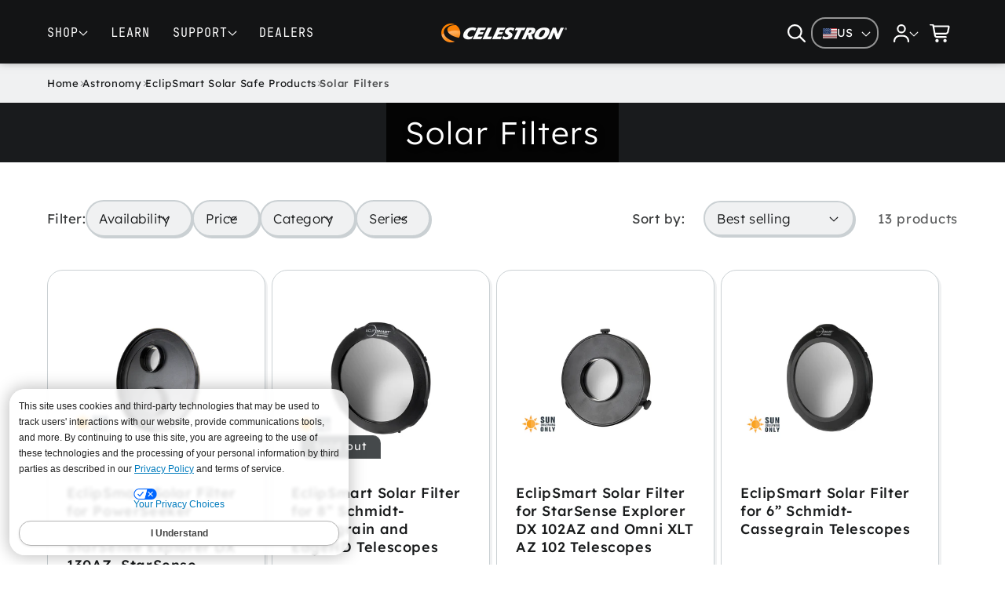

--- FILE ---
content_type: text/html; charset=utf-8
request_url: https://www.celestron.com/collections/solar-filters
body_size: 71944
content:
<!doctype html>
<html class="no-js" lang="en">
  <head>
    <meta charset="utf-8">
    <meta http-equiv="X-UA-Compatible" content="IE=edge">
    <meta name="viewport" content="width=device-width,initial-scale=1">
    <meta name="theme-color" content="">
    <link rel="canonical" href="https://www.celestron.com/collections/solar-filters"><link rel="icon" type="image/png" href="//www.celestron.com/cdn/shop/files/favicon-64x64.png?crop=center&height=32&v=1761949230&width=32"><link rel="preconnect" href="https://fonts.shopifycdn.com" crossorigin><title>
      Solar Filters &ndash; Celestron</title>

    

    <!-- Start of TrueVault Code Block -->
    <script src="https://polaris.truevaultcdn.com/static/pc/QLF65YCMT/polaris.js"></script>
    <!-- End of TrueVault Code Block -->

    

<meta property="og:site_name" content="Celestron">
<meta property="og:url" content="https://www.celestron.com/collections/solar-filters">
<meta property="og:title" content="Solar Filters">
<meta property="og:type" content="website">
<meta property="og:description" content="Celestron manufactures telescope parts, optics, binoculars, spotting scopes and digital microscopes serious and amateur astronomers and hobbyists"><meta name="twitter:site" content="@https://x.com/celestron"><meta name="twitter:card" content="summary_large_image">
<meta name="twitter:title" content="Solar Filters">
<meta name="twitter:description" content="Celestron manufactures telescope parts, optics, binoculars, spotting scopes and digital microscopes serious and amateur astronomers and hobbyists">




    <script src="//www.celestron.com/cdn/shop/t/64/assets/constants.js?v=17748688612160318951759445199" defer="defer"></script>
    <script src="//www.celestron.com/cdn/shop/t/64/assets/pubsub.js?v=71479778081375978271759445200" defer="defer"></script>
    <script src="//www.celestron.com/cdn/shop/t/64/assets/global.js?v=26982128716584721211763154437" defer="defer"></script><script src="//www.celestron.com/cdn/shop/t/64/assets/animations.js?v=121186949463719663011759445200" defer="defer"></script><script>window.performance && window.performance.mark && window.performance.mark('shopify.content_for_header.start');</script><meta name="google-site-verification" content="41s-rVPj9BREhbs2J7TpT8NfaNCYO5LnZjiegzatghU">
<meta id="shopify-digital-wallet" name="shopify-digital-wallet" content="/19354371/digital_wallets/dialog">
<meta name="shopify-checkout-api-token" content="b061af772992561bfc022e761c3cf7ec">
<meta id="in-context-paypal-metadata" data-shop-id="19354371" data-venmo-supported="true" data-environment="production" data-locale="en_US" data-paypal-v4="true" data-currency="USD">
<link rel="alternate" type="application/atom+xml" title="Feed" href="/collections/solar-filters.atom" />
<link rel="alternate" type="application/json+oembed" href="https://www.celestron.com/collections/solar-filters.oembed">
<script async="async" src="/checkouts/internal/preloads.js?locale=en-US"></script>
<link rel="preconnect" href="https://shop.app" crossorigin="anonymous">
<script async="async" src="https://shop.app/checkouts/internal/preloads.js?locale=en-US&shop_id=19354371" crossorigin="anonymous"></script>
<script id="apple-pay-shop-capabilities" type="application/json">{"shopId":19354371,"countryCode":"US","currencyCode":"USD","merchantCapabilities":["supports3DS"],"merchantId":"gid:\/\/shopify\/Shop\/19354371","merchantName":"Celestron","requiredBillingContactFields":["postalAddress","email","phone"],"requiredShippingContactFields":["postalAddress","email","phone"],"shippingType":"shipping","supportedNetworks":["visa","masterCard","amex","discover","elo","jcb"],"total":{"type":"pending","label":"Celestron","amount":"1.00"},"shopifyPaymentsEnabled":true,"supportsSubscriptions":true}</script>
<script id="shopify-features" type="application/json">{"accessToken":"b061af772992561bfc022e761c3cf7ec","betas":["rich-media-storefront-analytics"],"domain":"www.celestron.com","predictiveSearch":true,"shopId":19354371,"locale":"en"}</script>
<script>var Shopify = Shopify || {};
Shopify.shop = "celestron-site.myshopify.com";
Shopify.locale = "en";
Shopify.currency = {"active":"USD","rate":"1.0"};
Shopify.country = "US";
Shopify.theme = {"name":"Clear Skies","id":146557108399,"schema_name":"Clear Skies","schema_version":"1.0.0","theme_store_id":null,"role":"main"};
Shopify.theme.handle = "null";
Shopify.theme.style = {"id":null,"handle":null};
Shopify.cdnHost = "www.celestron.com/cdn";
Shopify.routes = Shopify.routes || {};
Shopify.routes.root = "/";</script>
<script type="module">!function(o){(o.Shopify=o.Shopify||{}).modules=!0}(window);</script>
<script>!function(o){function n(){var o=[];function n(){o.push(Array.prototype.slice.apply(arguments))}return n.q=o,n}var t=o.Shopify=o.Shopify||{};t.loadFeatures=n(),t.autoloadFeatures=n()}(window);</script>
<script>
  window.ShopifyPay = window.ShopifyPay || {};
  window.ShopifyPay.apiHost = "shop.app\/pay";
  window.ShopifyPay.redirectState = null;
</script>
<script id="shop-js-analytics" type="application/json">{"pageType":"collection"}</script>
<script defer="defer" async type="module" src="//www.celestron.com/cdn/shopifycloud/shop-js/modules/v2/client.init-shop-cart-sync_C5BV16lS.en.esm.js"></script>
<script defer="defer" async type="module" src="//www.celestron.com/cdn/shopifycloud/shop-js/modules/v2/chunk.common_CygWptCX.esm.js"></script>
<script type="module">
  await import("//www.celestron.com/cdn/shopifycloud/shop-js/modules/v2/client.init-shop-cart-sync_C5BV16lS.en.esm.js");
await import("//www.celestron.com/cdn/shopifycloud/shop-js/modules/v2/chunk.common_CygWptCX.esm.js");

  window.Shopify.SignInWithShop?.initShopCartSync?.({"fedCMEnabled":true,"windoidEnabled":true});

</script>
<script>
  window.Shopify = window.Shopify || {};
  if (!window.Shopify.featureAssets) window.Shopify.featureAssets = {};
  window.Shopify.featureAssets['shop-js'] = {"shop-cart-sync":["modules/v2/client.shop-cart-sync_ZFArdW7E.en.esm.js","modules/v2/chunk.common_CygWptCX.esm.js"],"init-fed-cm":["modules/v2/client.init-fed-cm_CmiC4vf6.en.esm.js","modules/v2/chunk.common_CygWptCX.esm.js"],"shop-button":["modules/v2/client.shop-button_tlx5R9nI.en.esm.js","modules/v2/chunk.common_CygWptCX.esm.js"],"shop-cash-offers":["modules/v2/client.shop-cash-offers_DOA2yAJr.en.esm.js","modules/v2/chunk.common_CygWptCX.esm.js","modules/v2/chunk.modal_D71HUcav.esm.js"],"init-windoid":["modules/v2/client.init-windoid_sURxWdc1.en.esm.js","modules/v2/chunk.common_CygWptCX.esm.js"],"shop-toast-manager":["modules/v2/client.shop-toast-manager_ClPi3nE9.en.esm.js","modules/v2/chunk.common_CygWptCX.esm.js"],"init-shop-email-lookup-coordinator":["modules/v2/client.init-shop-email-lookup-coordinator_B8hsDcYM.en.esm.js","modules/v2/chunk.common_CygWptCX.esm.js"],"init-shop-cart-sync":["modules/v2/client.init-shop-cart-sync_C5BV16lS.en.esm.js","modules/v2/chunk.common_CygWptCX.esm.js"],"avatar":["modules/v2/client.avatar_BTnouDA3.en.esm.js"],"pay-button":["modules/v2/client.pay-button_FdsNuTd3.en.esm.js","modules/v2/chunk.common_CygWptCX.esm.js"],"init-customer-accounts":["modules/v2/client.init-customer-accounts_DxDtT_ad.en.esm.js","modules/v2/client.shop-login-button_C5VAVYt1.en.esm.js","modules/v2/chunk.common_CygWptCX.esm.js","modules/v2/chunk.modal_D71HUcav.esm.js"],"init-shop-for-new-customer-accounts":["modules/v2/client.init-shop-for-new-customer-accounts_ChsxoAhi.en.esm.js","modules/v2/client.shop-login-button_C5VAVYt1.en.esm.js","modules/v2/chunk.common_CygWptCX.esm.js","modules/v2/chunk.modal_D71HUcav.esm.js"],"shop-login-button":["modules/v2/client.shop-login-button_C5VAVYt1.en.esm.js","modules/v2/chunk.common_CygWptCX.esm.js","modules/v2/chunk.modal_D71HUcav.esm.js"],"init-customer-accounts-sign-up":["modules/v2/client.init-customer-accounts-sign-up_CPSyQ0Tj.en.esm.js","modules/v2/client.shop-login-button_C5VAVYt1.en.esm.js","modules/v2/chunk.common_CygWptCX.esm.js","modules/v2/chunk.modal_D71HUcav.esm.js"],"shop-follow-button":["modules/v2/client.shop-follow-button_Cva4Ekp9.en.esm.js","modules/v2/chunk.common_CygWptCX.esm.js","modules/v2/chunk.modal_D71HUcav.esm.js"],"checkout-modal":["modules/v2/client.checkout-modal_BPM8l0SH.en.esm.js","modules/v2/chunk.common_CygWptCX.esm.js","modules/v2/chunk.modal_D71HUcav.esm.js"],"lead-capture":["modules/v2/client.lead-capture_Bi8yE_yS.en.esm.js","modules/v2/chunk.common_CygWptCX.esm.js","modules/v2/chunk.modal_D71HUcav.esm.js"],"shop-login":["modules/v2/client.shop-login_D6lNrXab.en.esm.js","modules/v2/chunk.common_CygWptCX.esm.js","modules/v2/chunk.modal_D71HUcav.esm.js"],"payment-terms":["modules/v2/client.payment-terms_CZxnsJam.en.esm.js","modules/v2/chunk.common_CygWptCX.esm.js","modules/v2/chunk.modal_D71HUcav.esm.js"]};
</script>
<script>(function() {
  var isLoaded = false;
  function asyncLoad() {
    if (isLoaded) return;
    isLoaded = true;
    var urls = ["https:\/\/swymv3pro-01.azureedge.net\/code\/swym-shopify.js?shop=celestron-site.myshopify.com","https:\/\/services.nofraud.com\/js\/device.js?shop=celestron-site.myshopify.com","https:\/\/cdn.opinew.com\/js\/opinew-active.js?shop=celestron-site.myshopify.com","https:\/\/searchanise-ef84.kxcdn.com\/widgets\/shopify\/init.js?a=2e7s4z0I9K\u0026shop=celestron-site.myshopify.com"];
    for (var i = 0; i < urls.length; i++) {
      var s = document.createElement('script');
      s.type = 'text/javascript';
      s.async = true;
      s.src = urls[i];
      var x = document.getElementsByTagName('script')[0];
      x.parentNode.insertBefore(s, x);
    }
  };
  if(window.attachEvent) {
    window.attachEvent('onload', asyncLoad);
  } else {
    window.addEventListener('load', asyncLoad, false);
  }
})();</script>
<script id="__st">var __st={"a":19354371,"offset":-28800,"reqid":"94b4b418-84bf-462f-b59c-5ae5ce94ccf3-1768658889","pageurl":"www.celestron.com\/collections\/solar-filters","u":"9de78ac82931","p":"collection","rtyp":"collection","rid":308775157935};</script>
<script>window.ShopifyPaypalV4VisibilityTracking = true;</script>
<script id="captcha-bootstrap">!function(){'use strict';const t='contact',e='account',n='new_comment',o=[[t,t],['blogs',n],['comments',n],[t,'customer']],c=[[e,'customer_login'],[e,'guest_login'],[e,'recover_customer_password'],[e,'create_customer']],r=t=>t.map((([t,e])=>`form[action*='/${t}']:not([data-nocaptcha='true']) input[name='form_type'][value='${e}']`)).join(','),a=t=>()=>t?[...document.querySelectorAll(t)].map((t=>t.form)):[];function s(){const t=[...o],e=r(t);return a(e)}const i='password',u='form_key',d=['recaptcha-v3-token','g-recaptcha-response','h-captcha-response',i],f=()=>{try{return window.sessionStorage}catch{return}},m='__shopify_v',_=t=>t.elements[u];function p(t,e,n=!1){try{const o=window.sessionStorage,c=JSON.parse(o.getItem(e)),{data:r}=function(t){const{data:e,action:n}=t;return t[m]||n?{data:e,action:n}:{data:t,action:n}}(c);for(const[e,n]of Object.entries(r))t.elements[e]&&(t.elements[e].value=n);n&&o.removeItem(e)}catch(o){console.error('form repopulation failed',{error:o})}}const l='form_type',E='cptcha';function T(t){t.dataset[E]=!0}const w=window,h=w.document,L='Shopify',v='ce_forms',y='captcha';let A=!1;((t,e)=>{const n=(g='f06e6c50-85a8-45c8-87d0-21a2b65856fe',I='https://cdn.shopify.com/shopifycloud/storefront-forms-hcaptcha/ce_storefront_forms_captcha_hcaptcha.v1.5.2.iife.js',D={infoText:'Protected by hCaptcha',privacyText:'Privacy',termsText:'Terms'},(t,e,n)=>{const o=w[L][v],c=o.bindForm;if(c)return c(t,g,e,D).then(n);var r;o.q.push([[t,g,e,D],n]),r=I,A||(h.body.append(Object.assign(h.createElement('script'),{id:'captcha-provider',async:!0,src:r})),A=!0)});var g,I,D;w[L]=w[L]||{},w[L][v]=w[L][v]||{},w[L][v].q=[],w[L][y]=w[L][y]||{},w[L][y].protect=function(t,e){n(t,void 0,e),T(t)},Object.freeze(w[L][y]),function(t,e,n,w,h,L){const[v,y,A,g]=function(t,e,n){const i=e?o:[],u=t?c:[],d=[...i,...u],f=r(d),m=r(i),_=r(d.filter((([t,e])=>n.includes(e))));return[a(f),a(m),a(_),s()]}(w,h,L),I=t=>{const e=t.target;return e instanceof HTMLFormElement?e:e&&e.form},D=t=>v().includes(t);t.addEventListener('submit',(t=>{const e=I(t);if(!e)return;const n=D(e)&&!e.dataset.hcaptchaBound&&!e.dataset.recaptchaBound,o=_(e),c=g().includes(e)&&(!o||!o.value);(n||c)&&t.preventDefault(),c&&!n&&(function(t){try{if(!f())return;!function(t){const e=f();if(!e)return;const n=_(t);if(!n)return;const o=n.value;o&&e.removeItem(o)}(t);const e=Array.from(Array(32),(()=>Math.random().toString(36)[2])).join('');!function(t,e){_(t)||t.append(Object.assign(document.createElement('input'),{type:'hidden',name:u})),t.elements[u].value=e}(t,e),function(t,e){const n=f();if(!n)return;const o=[...t.querySelectorAll(`input[type='${i}']`)].map((({name:t})=>t)),c=[...d,...o],r={};for(const[a,s]of new FormData(t).entries())c.includes(a)||(r[a]=s);n.setItem(e,JSON.stringify({[m]:1,action:t.action,data:r}))}(t,e)}catch(e){console.error('failed to persist form',e)}}(e),e.submit())}));const S=(t,e)=>{t&&!t.dataset[E]&&(n(t,e.some((e=>e===t))),T(t))};for(const o of['focusin','change'])t.addEventListener(o,(t=>{const e=I(t);D(e)&&S(e,y())}));const B=e.get('form_key'),M=e.get(l),P=B&&M;t.addEventListener('DOMContentLoaded',(()=>{const t=y();if(P)for(const e of t)e.elements[l].value===M&&p(e,B);[...new Set([...A(),...v().filter((t=>'true'===t.dataset.shopifyCaptcha))])].forEach((e=>S(e,t)))}))}(h,new URLSearchParams(w.location.search),n,t,e,['guest_login'])})(!0,!0)}();</script>
<script integrity="sha256-4kQ18oKyAcykRKYeNunJcIwy7WH5gtpwJnB7kiuLZ1E=" data-source-attribution="shopify.loadfeatures" defer="defer" src="//www.celestron.com/cdn/shopifycloud/storefront/assets/storefront/load_feature-a0a9edcb.js" crossorigin="anonymous"></script>
<script crossorigin="anonymous" defer="defer" src="//www.celestron.com/cdn/shopifycloud/storefront/assets/shopify_pay/storefront-65b4c6d7.js?v=20250812"></script>
<script data-source-attribution="shopify.dynamic_checkout.dynamic.init">var Shopify=Shopify||{};Shopify.PaymentButton=Shopify.PaymentButton||{isStorefrontPortableWallets:!0,init:function(){window.Shopify.PaymentButton.init=function(){};var t=document.createElement("script");t.src="https://www.celestron.com/cdn/shopifycloud/portable-wallets/latest/portable-wallets.en.js",t.type="module",document.head.appendChild(t)}};
</script>
<script data-source-attribution="shopify.dynamic_checkout.buyer_consent">
  function portableWalletsHideBuyerConsent(e){var t=document.getElementById("shopify-buyer-consent"),n=document.getElementById("shopify-subscription-policy-button");t&&n&&(t.classList.add("hidden"),t.setAttribute("aria-hidden","true"),n.removeEventListener("click",e))}function portableWalletsShowBuyerConsent(e){var t=document.getElementById("shopify-buyer-consent"),n=document.getElementById("shopify-subscription-policy-button");t&&n&&(t.classList.remove("hidden"),t.removeAttribute("aria-hidden"),n.addEventListener("click",e))}window.Shopify?.PaymentButton&&(window.Shopify.PaymentButton.hideBuyerConsent=portableWalletsHideBuyerConsent,window.Shopify.PaymentButton.showBuyerConsent=portableWalletsShowBuyerConsent);
</script>
<script data-source-attribution="shopify.dynamic_checkout.cart.bootstrap">document.addEventListener("DOMContentLoaded",(function(){function t(){return document.querySelector("shopify-accelerated-checkout-cart, shopify-accelerated-checkout")}if(t())Shopify.PaymentButton.init();else{new MutationObserver((function(e,n){t()&&(Shopify.PaymentButton.init(),n.disconnect())})).observe(document.body,{childList:!0,subtree:!0})}}));
</script>
<link id="shopify-accelerated-checkout-styles" rel="stylesheet" media="screen" href="https://www.celestron.com/cdn/shopifycloud/portable-wallets/latest/accelerated-checkout-backwards-compat.css" crossorigin="anonymous">
<style id="shopify-accelerated-checkout-cart">
        #shopify-buyer-consent {
  margin-top: 1em;
  display: inline-block;
  width: 100%;
}

#shopify-buyer-consent.hidden {
  display: none;
}

#shopify-subscription-policy-button {
  background: none;
  border: none;
  padding: 0;
  text-decoration: underline;
  font-size: inherit;
  cursor: pointer;
}

#shopify-subscription-policy-button::before {
  box-shadow: none;
}

      </style>
<script id="sections-script" data-sections="header" defer="defer" src="//www.celestron.com/cdn/shop/t/64/compiled_assets/scripts.js?43590"></script>
<script id="snippets-script" data-snippets="header-mega-menu-new" defer="defer" src="//www.celestron.com/cdn/shop/t/64/compiled_assets/snippet-scripts.js?43590"></script>
<script>window.performance && window.performance.mark && window.performance.mark('shopify.content_for_header.end');</script>

    <style data-shopify>
      @font-face {
  font-family: Poppins;
  font-weight: 400;
  font-style: normal;
  font-display: swap;
  src: url("//www.celestron.com/cdn/fonts/poppins/poppins_n4.0ba78fa5af9b0e1a374041b3ceaadf0a43b41362.woff2") format("woff2"),
       url("//www.celestron.com/cdn/fonts/poppins/poppins_n4.214741a72ff2596839fc9760ee7a770386cf16ca.woff") format("woff");
}

      @font-face {
  font-family: Poppins;
  font-weight: 700;
  font-style: normal;
  font-display: swap;
  src: url("//www.celestron.com/cdn/fonts/poppins/poppins_n7.56758dcf284489feb014a026f3727f2f20a54626.woff2") format("woff2"),
       url("//www.celestron.com/cdn/fonts/poppins/poppins_n7.f34f55d9b3d3205d2cd6f64955ff4b36f0cfd8da.woff") format("woff");
}

      @font-face {
  font-family: Poppins;
  font-weight: 400;
  font-style: italic;
  font-display: swap;
  src: url("//www.celestron.com/cdn/fonts/poppins/poppins_i4.846ad1e22474f856bd6b81ba4585a60799a9f5d2.woff2") format("woff2"),
       url("//www.celestron.com/cdn/fonts/poppins/poppins_i4.56b43284e8b52fc64c1fd271f289a39e8477e9ec.woff") format("woff");
}

      @font-face {
  font-family: Poppins;
  font-weight: 700;
  font-style: italic;
  font-display: swap;
  src: url("//www.celestron.com/cdn/fonts/poppins/poppins_i7.42fd71da11e9d101e1e6c7932199f925f9eea42d.woff2") format("woff2"),
       url("//www.celestron.com/cdn/fonts/poppins/poppins_i7.ec8499dbd7616004e21155106d13837fff4cf556.woff") format("woff");
}

      @font-face {
  font-family: Assistant;
  font-weight: 400;
  font-style: normal;
  font-display: swap;
  src: url("//www.celestron.com/cdn/fonts/assistant/assistant_n4.9120912a469cad1cc292572851508ca49d12e768.woff2") format("woff2"),
       url("//www.celestron.com/cdn/fonts/assistant/assistant_n4.6e9875ce64e0fefcd3f4446b7ec9036b3ddd2985.woff") format("woff");
}


      
        :root,
        .color-background-1 {
          --color-background: 255,255,255;
        
        
          
            --gradient-background: #ffffff;
          
        
        --color-background-alt: 54,62,67;
        --color-foreground: 24,26,27;
        --color-shadow: 18,18,18;
        --color-button: 36,36,43;
        --color-button-text: 255,255,255;
        --color-secondary-button: 255,255,255;
        --color-secondary-button-text: 18,18,18;
        --color-link: 18,18,18;
        --color-badge-foreground: 24,26,27;
        --color-badge-background: 255,255,255;
        --color-badge-border: 24,26,27;
        --color-brand-accent: 255,96,1;
        --payment-terms-background-color: rgb(255 255 255);
      }
      
        
        .color-background-2 {
          --color-background: 240,241,242;
        
        
          
            --gradient-background: #f0f1f2;
          
        
        --color-background-alt: 45,73,85;
        --color-foreground: 18,18,18;
        --color-shadow: 18,18,18;
        --color-button: 18,18,18;
        --color-button-text: 248,246,243;
        --color-secondary-button: 240,241,242;
        --color-secondary-button-text: 18,18,18;
        --color-link: 18,18,18;
        --color-badge-foreground: 18,18,18;
        --color-badge-background: 240,241,242;
        --color-badge-border: 18,18,18;
        --color-brand-accent: 255,96,1;
        --payment-terms-background-color: rgb(240 241 242);
      }
      
        
        .color-inverse {
          --color-background: 19,20,21;
        
        
          
            --gradient-background: #131415;
          
        
        --color-background-alt: 25,27,29;
        --color-foreground: 255,255,255;
        --color-shadow: 18,18,18;
        --color-button: 255,255,255;
        --color-button-text: 18,18,18;
        --color-secondary-button: 19,20,21;
        --color-secondary-button-text: 255,255,255;
        --color-link: 255,255,255;
        --color-badge-foreground: 255,255,255;
        --color-badge-background: 19,20,21;
        --color-badge-border: 255,255,255;
        --color-brand-accent: 255,96,1;
        --payment-terms-background-color: rgb(19 20 21);
      }
      
        
        .color-accent-1 {
          --color-background: 36,42,45;
        
        
          
            --gradient-background: #242a2d;
          
        
        --color-background-alt: 60,76,83;
        --color-foreground: 255,255,255;
        --color-shadow: 18,18,18;
        --color-button: 255,255,255;
        --color-button-text: 18,18,18;
        --color-secondary-button: 36,42,45;
        --color-secondary-button-text: 255,255,255;
        --color-link: 255,255,255;
        --color-badge-foreground: 255,255,255;
        --color-badge-background: 36,42,45;
        --color-badge-border: 255,255,255;
        --color-brand-accent: 255,96,1;
        --payment-terms-background-color: rgb(36 42 45);
      }
      
        
        .color-accent-2 {
          --color-background: 51,111,180;
        
        
          
            --gradient-background: #336fb4;
          
        
        --color-background-alt: 45,73,85;
        --color-foreground: 255,255,255;
        --color-shadow: 18,18,18;
        --color-button: 255,255,255;
        --color-button-text: 51,111,180;
        --color-secondary-button: 51,111,180;
        --color-secondary-button-text: 255,255,255;
        --color-link: 255,255,255;
        --color-badge-foreground: 255,255,255;
        --color-badge-background: 51,111,180;
        --color-badge-border: 255,255,255;
        --color-brand-accent: 255,96,1;
        --payment-terms-background-color: rgb(51 111 180);
      }
      
        
        .color-scheme-5ac34d71-9bb7-406f-8ba4-74f6c46aa8ac {
          --color-background: 255,255,255;
        
        
          
            --gradient-background: #ffffff;
          
        
        --color-background-alt: 45,73,85;
        --color-foreground: 24,26,27;
        --color-shadow: 18,18,18;
        --color-button: 18,18,18;
        --color-button-text: 255,255,255;
        --color-secondary-button: 255,255,255;
        --color-secondary-button-text: 18,18,18;
        --color-link: 18,18,18;
        --color-badge-foreground: 24,26,27;
        --color-badge-background: 255,255,255;
        --color-badge-border: 24,26,27;
        --color-brand-accent: 255,96,1;
        --payment-terms-background-color: rgb(255 255 255);
      }
      

      body, .color-background-1, .color-background-2, .color-inverse, .color-accent-1, .color-accent-2, .color-scheme-5ac34d71-9bb7-406f-8ba4-74f6c46aa8ac {
        color: rgba(var(--color-foreground), 1);
        background-color: rgb(var(--color-background));
      }

      :root {
        --font-body-family: "Lexend", sans-serif;
        --font-nav-family: "JetBrainsMono", sans-serif;
        --font-body-style: normal;
        --font-body-weight: 400;
        --font-body-weight-bold: 700;

        --font-heading-family: "Lexend", sans-serif;
        --font-heading-style: normal;
        --font-heading-weight: 500;

        --font-body-scale: 1.2;
        --font-heading-scale: 0.8333333333333334;

        --media-padding: px;
        --media-border-opacity: 0.05;
        --media-border-width: 1px;
        --media-radius: 20px;
        --media-shadow-opacity: 0.0;
        --media-shadow-horizontal-offset: 0px;
        --media-shadow-vertical-offset: 4px;
        --media-shadow-blur-radius: 5px;
        --media-shadow-visible: 0;

        --page-width: 160rem;
        --page-width-margin: 0rem;

        --product-card-image-padding: 0.0rem;
        --product-card-corner-radius: 0.0rem;
        --product-card-text-alignment: left;
        --product-card-border-width: 0.0rem;
        --product-card-border-opacity: 0.1;
        --product-card-shadow-opacity: 0.0;
        --product-card-shadow-visible: 0;
        --product-card-shadow-horizontal-offset: 0.0rem;
        --product-card-shadow-vertical-offset: 0.4rem;
        --product-card-shadow-blur-radius: 0.5rem;

        --collection-card-image-padding: 0.0rem;
        --collection-card-corner-radius: 0.0rem;
        --collection-card-text-alignment: left;
        --collection-card-border-width: 0.0rem;
        --collection-card-border-opacity: 0.1;
        --collection-card-shadow-opacity: 0.0;
        --collection-card-shadow-visible: 0;
        --collection-card-shadow-horizontal-offset: 0.0rem;
        --collection-card-shadow-vertical-offset: 0.4rem;
        --collection-card-shadow-blur-radius: 0.5rem;

        --blog-card-image-padding: 0.0rem;
        --blog-card-corner-radius: 0.0rem;
        --blog-card-text-alignment: left;
        --blog-card-border-width: 0.0rem;
        --blog-card-border-opacity: 0.1;
        --blog-card-shadow-opacity: 0.0;
        --blog-card-shadow-visible: 0;
        --blog-card-shadow-horizontal-offset: 0.0rem;
        --blog-card-shadow-vertical-offset: 0.4rem;
        --blog-card-shadow-blur-radius: 0.5rem;

        --badge-corner-radius: 4.0rem;

        --popup-border-width: 2px;
        --popup-border-opacity: 0.1;
        --popup-corner-radius: 16px;
        --popup-shadow-opacity: 0.0;
        --popup-shadow-horizontal-offset: 0px;
        --popup-shadow-vertical-offset: 4px;
        --popup-shadow-blur-radius: 5px;

        --drawer-border-width: 2px;
        --drawer-border-opacity: 0.1;
        --drawer-shadow-opacity: 0.0;
        --drawer-shadow-horizontal-offset: 0px;
        --drawer-shadow-vertical-offset: 4px;
        --drawer-shadow-blur-radius: 5px;

        --spacing-sections-desktop: 0px;
        --spacing-sections-mobile: 0px;

        --grid-desktop-vertical-spacing: 16px;
        --grid-desktop-horizontal-spacing: 8px;
        --grid-mobile-vertical-spacing: 8px;
        --grid-mobile-horizontal-spacing: 4px;

        --text-boxes-border-opacity: 0.1;
        --text-boxes-border-width: 0px;
        --text-boxes-radius: 0px;
        --text-boxes-shadow-opacity: 0.0;
        --text-boxes-shadow-visible: 0;
        --text-boxes-shadow-horizontal-offset: 0px;
        --text-boxes-shadow-vertical-offset: 4px;
        --text-boxes-shadow-blur-radius: 5px;

        --buttons-radius: 40px;
        --buttons-radius-outset: 41px;
        --buttons-border-width: 1px;
        --buttons-border-opacity: 1.0;
        --buttons-shadow-opacity: 0.0;
        --buttons-shadow-visible: 0;
        --buttons-shadow-horizontal-offset: 0px;
        --buttons-shadow-vertical-offset: 4px;
        --buttons-shadow-blur-radius: 5px;
        --buttons-border-offset: 0.3px;

        --inputs-radius: 16px;
        --inputs-border-width: 2px;
        --inputs-border-opacity: 0.55;
        --inputs-shadow-opacity: 0.0;
        --inputs-shadow-horizontal-offset: 0px;
        --inputs-margin-offset: 0px;
        --inputs-shadow-vertical-offset: 4px;
        --inputs-shadow-blur-radius: 5px;
        --inputs-radius-outset: 18px;

        --variant-pills-radius: 40px;
        --variant-pills-border-width: 1px;
        --variant-pills-border-opacity: 0.55;
        --variant-pills-shadow-opacity: 0.0;
        --variant-pills-shadow-horizontal-offset: 0px;
        --variant-pills-shadow-vertical-offset: 4px;
        --variant-pills-shadow-blur-radius: 5px;
      }

      *,
      *::before,
      *::after {
        box-sizing: inherit;
      }

      html {
        box-sizing: border-box;
        font-size: calc(var(--font-body-scale) * 62.5%);
        height: 100%;
      }

      body {
        display: grid;
        grid-template-rows: auto auto 1fr auto;
        grid-template-columns: 100%;
        min-height: 100%;
        margin: 0;
        font-size: 1.5rem;
        letter-spacing: 0.06rem;
        line-height: calc(1 + 0.8 / var(--font-body-scale));
        font-family: var(--font-body-family);
        font-style: var(--font-body-style);
        font-weight: var(--font-body-weight);
      }

      @media screen and (min-width: 750px) {
        body {
          font-size: 1.4rem;
        }
      }
    </style>

    <link href="//www.celestron.com/cdn/shop/t/64/assets/app.css?v=85290702699848254751760634786" rel="stylesheet" type="text/css" media="all" />
    <link href="//www.celestron.com/cdn/shop/t/64/assets/base.css?v=30389437240859752051766527706" rel="stylesheet" type="text/css" media="all" /><link rel="preload" as="font" href="//www.celestron.com/cdn/fonts/poppins/poppins_n4.0ba78fa5af9b0e1a374041b3ceaadf0a43b41362.woff2" type="font/woff2" crossorigin><link rel="preload" as="font" href="//www.celestron.com/cdn/fonts/assistant/assistant_n4.9120912a469cad1cc292572851508ca49d12e768.woff2" type="font/woff2" crossorigin><link
        rel="stylesheet"
        href="//www.celestron.com/cdn/shop/t/64/assets/component-predictive-search.css?v=149741720562228660741761936471"
        media="print"
        onload="this.media='all'"
      ><script>
      document.documentElement.className = document.documentElement.className.replace('no-js', 'js');
      if (Shopify.designMode) {
        document.documentElement.classList.add('shopify-design-mode');
      }
    </script>

    <link href="//www.celestron.com/cdn/shop/t/64/assets/component-modal.css?v=83221383813171094271760495305" rel="stylesheet" type="text/css" media="all" />
  <!-- BEGIN app block: shopify://apps/nofraud-fraud-protection/blocks/nf_device/5c2706cf-d458-49c5-a6fa-4fb6b79ce2b4 --><script async src="https://services.nofraud.com/js/device.js?shop=celestron-site.myshopify.com" type="application/javascript"></script>


<!-- END app block --><!-- BEGIN app block: shopify://apps/opinew-reviews/blocks/global/e1d8e0dc-17ff-4e4a-8a8a-1e73c8ef8676 --><link rel="preload" href="https://cdn.opinew.com/styles/opw-icons/style.css" as="style" onload="this.onload=null;this.rel='stylesheet'">
<noscript><link rel="stylesheet" href="https://cdn.opinew.com/styles/opw-icons/style.css"></noscript>
<style id='opinew_product_plugin_css'>
    .opinew-stars-plugin-product .opinew-star-plugin-inside .stars-color, 
    .opinew-stars-plugin-product .stars-color, 
    .stars-color {
        color:#F0610AFF !important;
    }
    .opinew-stars-plugin-link {
        cursor: pointer;
    }
    .opinew-no-reviews-stars-plugin:hover {
        color: #C45500;
    }
    
    .opw-widget-wrapper-default {
        max-width: 1200px;
        margin: 0 auto;
    }
    
            #opinew-stars-plugin-product {
                text-align:left;
            }
            
            .opinew-stars-plugin-product-list {
                text-align:center;
            }
            
        .opinew-list-stars-disable {
            display:none;
        }
        .opinew-product-page-stars-disable {
            display:none;
        }
         .opinew-star-plugin-inside i.opw-noci:empty{display:inherit!important}#opinew_all_reviews_plugin_app:empty,#opinew_badge_plugin_app:empty,#opinew_carousel_plugin_app:empty,#opinew_product_floating_widget:empty,#opinew_product_plugin_app:empty,#opinew_review_request_app:empty,.opinew-all-reviews-plugin-dynamic:empty,.opinew-badge-plugin-dynamic:empty,.opinew-carousel-plugin-dynamic:empty,.opinew-product-plugin-dynamic:empty,.opinew-review-request-dynamic:empty,.opw-dynamic-stars-collection:empty,.opw-dynamic-stars:empty{display:block!important} .opinew-no-reviews-stars-plugin b {
font-weight:400;
} </style>
<meta id='opinew_config_container' data-opwconfig='{&quot;server_url&quot;: &quot;https://api.opinew.com&quot;, &quot;shop&quot;: {&quot;id&quot;: 179899, &quot;name&quot;: &quot;Celestron&quot;, &quot;public_api_key&quot;: &quot;E4COG63R474Y5HIIZ4QT&quot;, &quot;logo_url&quot;: &quot;https://opinew.imgix.net/https%3A%2F%2Fcdn.opinew.com%2Femail-template-images%2F179899%2F7SB2CY2OIX.png?fit=max&amp;h=450&amp;orient=0&amp;s=8055afa03812bb2ac840b9f2f87d3d80&quot;}, &quot;permissions&quot;: {&quot;no_branding&quot;: true, &quot;up_to3_photos&quot;: false, &quot;up_to5_photos&quot;: true, &quot;q_and_a&quot;: true, &quot;video_reviews&quot;: true, &quot;optimised_images&quot;: true, &quot;link_shops_single&quot;: false, &quot;link_shops_double&quot;: false, &quot;link_shops_unlimited&quot;: false, &quot;bazaarvoice_integration&quot;: false}, &quot;review_publishing&quot;: &quot;shop_owner&quot;, &quot;badge_shop_reviews_link&quot;: &quot;https://api.opinew.com/shop-reviews/179899&quot;, &quot;stars_color_product_and_collections&quot;: &quot;#F0610AFF&quot;, &quot;theme_transparent_color&quot;: &quot;initial&quot;, &quot;navbar_color&quot;: &quot;#000000&quot;, &quot;questions_and_answers_active&quot;: false, &quot;number_reviews_per_page&quot;: 10, &quot;show_customer_images_section&quot;: true, &quot;display_stars_if_no_reviews&quot;: false, &quot;stars_alignment_product_page&quot;: &quot;left&quot;, &quot;stars_alignment_product_page_mobile&quot;: &quot;center&quot;, &quot;stars_alignment_collections&quot;: &quot;center&quot;, &quot;stars_alignment_collections_mobile&quot;: &quot;center&quot;, &quot;badge_stars_color&quot;: &quot;#F0610AFF&quot;, &quot;badge_border_color&quot;: &quot;#dae1e7&quot;, &quot;badge_background_color&quot;: &quot;#ffffff&quot;, &quot;badge_text_color&quot;: &quot;#232323&quot;, &quot;badge_secondary_text_color&quot;: &quot;#606f7b&quot;, &quot;carousel_theme_style&quot;: &quot;card&quot;, &quot;carousel_stars_color&quot;: &quot;#F0610AFF&quot;, &quot;carousel_border_color&quot;: &quot;#c5c5c5&quot;, &quot;carousel_background_color&quot;: &quot;#ffffff00&quot;, &quot;carousel_controls_color&quot;: &quot;#5a5a5a&quot;, &quot;carousel_verified_badge_color&quot;: &quot;#AEAEAE&quot;, &quot;carousel_text_color&quot;: &quot;#232323&quot;, &quot;carousel_secondary_text_color&quot;: &quot;#606f7b&quot;, &quot;carousel_product_name_color&quot;: &quot;#3d4852&quot;, &quot;carousel_widget_show_dates&quot;: true, &quot;carousel_border_active&quot;: false, &quot;carousel_auto_scroll&quot;: false, &quot;carousel_show_product_name&quot;: false, &quot;carousel_featured_reviews&quot;: [], &quot;display_widget_if_no_reviews&quot;: true, &quot;show_country_and_foreign_reviews&quot;: true, &quot;show_full_customer_names&quot;: false, &quot;custom_header_url&quot;: null, &quot;custom_card_url&quot;: null, &quot;custom_gallery_url&quot;: null, &quot;default_sorting&quot;: &quot;content&quot;, &quot;enable_widget_review_search&quot;: false, &quot;center_stars_mobile&quot;: false, &quot;center_stars_mobile_breakpoint&quot;: &quot;1000px&quot;, &quot;ab_test_active&quot;: false, &quot;request_form_stars_color&quot;: &quot;#F0610AFF&quot;, &quot;request_form_image_url&quot;: &quot;https://opinew.imgix.net/https%3A%2F%2Fcdn.opinew.com%2Femail-template-images%2F179899%2FLYL0IS1PAC.svg?fit=max&amp;h=450&amp;orient=0&amp;s=1ad316b83f78f65e372f35103aa8983a&quot;, &quot;request_form_custom_css&quot;: null, &quot;request_form_show_ratings&quot;: null, &quot;request_form_display_shop_logo&quot;: null, &quot;request_form_display_product_image&quot;: null, &quot;request_form_progress_type&quot;: null, &quot;request_form_btn_color&quot;: &quot;#2f70ee&quot;, &quot;request_form_progress_bar_color&quot;: &quot;#2f70ee&quot;, &quot;request_form_background_color&quot;: &quot;#DCEBFC&quot;, &quot;request_form_card_background&quot;: &quot;#FFFFFF&quot;, &quot;can_display_photos&quot;: true, &quot;special_pagination&quot;: false, &quot;hide_review_count_widget&quot;: false, &quot;background_color&quot;: &quot;#FFFFFF&quot;, &quot;buttons_color&quot;: &quot;#ffc617&quot;, &quot;display_floating_widget&quot;: false, &quot;display_review_source&quot;: false, &quot;floating_widget_button_background_color&quot;: &quot;#000000&quot;, &quot;floating_widget_button_text_color&quot;: &quot;#ffffff&quot;, &quot;floating_widget_button_position&quot;: &quot;left&quot;, &quot;navbar_text_color&quot;: &quot;#232323&quot;, &quot;number_review_columns&quot;: 1, &quot;pagination_color&quot;: &quot;#AEAEAE&quot;, &quot;preferred_date_format&quot;: &quot;MM/dd/yyyy&quot;, &quot;preferred_language&quot;: &quot;en&quot;, &quot;review_image_max_height&quot;: &quot;450px&quot;, &quot;reviews_card_border_active&quot;: false, &quot;reviews_card_border_color&quot;: &quot;#C7C7C7&quot;, &quot;secondary_text_color&quot;: &quot;#707070&quot;, &quot;show_large_review_image&quot;: false, &quot;show_review_images&quot;: true, &quot;show_star_bars&quot;: true, &quot;star_bars_width&quot;: &quot;300px&quot;, &quot;star_bars_width_auto&quot;: true, &quot;stars_color&quot;: &quot;#F0610AFF&quot;, &quot;text_color&quot;: &quot;#232323&quot;, &quot;verified_badge_color&quot;: &quot;#AEAEAE&quot;, &quot;widget_show_dates&quot;: true, &quot;widget_theme_style&quot;: &quot;flat&quot;, &quot;widget_top_section_style&quot;: &quot;default&quot;, &quot;new_widget_version&quot;: true, &quot;shop_widgets_updated&quot;: true, &quot;display_verified_badge&quot;: true, &quot;filter_sort_by_button_color&quot;: &quot;#232323&quot;, &quot;pagination_arrows_button_color&quot;: &quot;#232323&quot;, &quot;review_card_border_radius&quot;: &quot;6px&quot;, &quot;review_source_label_color&quot;: &quot;#AEAEAE&quot;, &quot;reviews_number_color&quot;: &quot;#000000&quot;, &quot;search_icon_color&quot;: &quot;#232323&quot;, &quot;search_placeholder_color&quot;: &quot;#000000&quot;, &quot;write_review_button_color&quot;: &quot;#F0610AFF&quot;, &quot;write_review_button_text_color&quot;: &quot;#ffffff&quot;, &quot;fonts&quot;: {&quot;reviews_card_main_font_size&quot;: &quot;1.1rem&quot;, &quot;reviews_card_secondary_font_size&quot;: &quot;1rem&quot;, &quot;form_headings_font_size&quot;: &quot;0.875rem&quot;, &quot;form_input_font_size&quot;: &quot;1.125rem&quot;, &quot;paginator_font_size&quot;: &quot;1.125rem&quot;, &quot;badge_average_score&quot;: &quot;2rem&quot;, &quot;badge_primary&quot;: &quot;1.25rem&quot;, &quot;badge_secondary&quot;: &quot;1rem&quot;, &quot;carousel_primary&quot;: &quot;1rem&quot;, &quot;carousel_secondary&quot;: &quot;1rem&quot;, &quot;star_summary_overall_score_font_size&quot;: &quot;2.25rem&quot;, &quot;star_summary_progress_bars_font_size&quot;: &quot;1.125rem&quot;, &quot;filters_font_size&quot;: &quot;1rem&quot;, &quot;form_post_font_size&quot;: &quot;2.25rem&quot;, &quot;navbar_buttons_font_size&quot;: &quot;1.125rem&quot;, &quot;navbar_reviews_title_font_size&quot;: &quot;1rem&quot;, &quot;qna_title_font_size&quot;: &quot;1.5rem&quot;, &quot;star_summary_reviewsnum_font_size&quot;: &quot;1.5rem&quot;}}' >
<script> 
  var OPW_PUBLIC_KEY = "E4COG63R474Y5HIIZ4QT";
  var OPW_API_ENDPOINT = "https://api.opinew.com";
  var OPW_CHECKER_ENDPOINT = "https://shop-status.opinew.cloud";
  var OPW_BACKEND_VERSION = "25.46.1-0-ga00dc773b";
</script>
<script src="https://cdn.opinew.com/shop-widgets/static/js/index.b6701cfe.js" defer></script>



<!-- END app block --><!-- BEGIN app block: shopify://apps/klaviyo-email-marketing-sms/blocks/klaviyo-onsite-embed/2632fe16-c075-4321-a88b-50b567f42507 -->












  <script async src="https://static.klaviyo.com/onsite/js/p5pQ7A/klaviyo.js?company_id=p5pQ7A"></script>
  <script>!function(){if(!window.klaviyo){window._klOnsite=window._klOnsite||[];try{window.klaviyo=new Proxy({},{get:function(n,i){return"push"===i?function(){var n;(n=window._klOnsite).push.apply(n,arguments)}:function(){for(var n=arguments.length,o=new Array(n),w=0;w<n;w++)o[w]=arguments[w];var t="function"==typeof o[o.length-1]?o.pop():void 0,e=new Promise((function(n){window._klOnsite.push([i].concat(o,[function(i){t&&t(i),n(i)}]))}));return e}}})}catch(n){window.klaviyo=window.klaviyo||[],window.klaviyo.push=function(){var n;(n=window._klOnsite).push.apply(n,arguments)}}}}();</script>

  




  <script>
    window.klaviyoReviewsProductDesignMode = false
  </script>







<!-- END app block --><!-- BEGIN app block: shopify://apps/searchanise-search-filter/blocks/app-embed/d8f24ada-02b1-458a-bbeb-5bf16d5c921e -->
<!-- END app block --><script src="https://cdn.shopify.com/extensions/019ade25-628d-72a3-afdc-4bdfaf6cce07/searchanise-shopify-cli-14/assets/disable-app.js" type="text/javascript" defer="defer"></script>
<link href="https://monorail-edge.shopifysvc.com" rel="dns-prefetch">
<script>(function(){if ("sendBeacon" in navigator && "performance" in window) {try {var session_token_from_headers = performance.getEntriesByType('navigation')[0].serverTiming.find(x => x.name == '_s').description;} catch {var session_token_from_headers = undefined;}var session_cookie_matches = document.cookie.match(/_shopify_s=([^;]*)/);var session_token_from_cookie = session_cookie_matches && session_cookie_matches.length === 2 ? session_cookie_matches[1] : "";var session_token = session_token_from_headers || session_token_from_cookie || "";function handle_abandonment_event(e) {var entries = performance.getEntries().filter(function(entry) {return /monorail-edge.shopifysvc.com/.test(entry.name);});if (!window.abandonment_tracked && entries.length === 0) {window.abandonment_tracked = true;var currentMs = Date.now();var navigation_start = performance.timing.navigationStart;var payload = {shop_id: 19354371,url: window.location.href,navigation_start,duration: currentMs - navigation_start,session_token,page_type: "collection"};window.navigator.sendBeacon("https://monorail-edge.shopifysvc.com/v1/produce", JSON.stringify({schema_id: "online_store_buyer_site_abandonment/1.1",payload: payload,metadata: {event_created_at_ms: currentMs,event_sent_at_ms: currentMs}}));}}window.addEventListener('pagehide', handle_abandonment_event);}}());</script>
<script id="web-pixels-manager-setup">(function e(e,d,r,n,o){if(void 0===o&&(o={}),!Boolean(null===(a=null===(i=window.Shopify)||void 0===i?void 0:i.analytics)||void 0===a?void 0:a.replayQueue)){var i,a;window.Shopify=window.Shopify||{};var t=window.Shopify;t.analytics=t.analytics||{};var s=t.analytics;s.replayQueue=[],s.publish=function(e,d,r){return s.replayQueue.push([e,d,r]),!0};try{self.performance.mark("wpm:start")}catch(e){}var l=function(){var e={modern:/Edge?\/(1{2}[4-9]|1[2-9]\d|[2-9]\d{2}|\d{4,})\.\d+(\.\d+|)|Firefox\/(1{2}[4-9]|1[2-9]\d|[2-9]\d{2}|\d{4,})\.\d+(\.\d+|)|Chrom(ium|e)\/(9{2}|\d{3,})\.\d+(\.\d+|)|(Maci|X1{2}).+ Version\/(15\.\d+|(1[6-9]|[2-9]\d|\d{3,})\.\d+)([,.]\d+|)( \(\w+\)|)( Mobile\/\w+|) Safari\/|Chrome.+OPR\/(9{2}|\d{3,})\.\d+\.\d+|(CPU[ +]OS|iPhone[ +]OS|CPU[ +]iPhone|CPU IPhone OS|CPU iPad OS)[ +]+(15[._]\d+|(1[6-9]|[2-9]\d|\d{3,})[._]\d+)([._]\d+|)|Android:?[ /-](13[3-9]|1[4-9]\d|[2-9]\d{2}|\d{4,})(\.\d+|)(\.\d+|)|Android.+Firefox\/(13[5-9]|1[4-9]\d|[2-9]\d{2}|\d{4,})\.\d+(\.\d+|)|Android.+Chrom(ium|e)\/(13[3-9]|1[4-9]\d|[2-9]\d{2}|\d{4,})\.\d+(\.\d+|)|SamsungBrowser\/([2-9]\d|\d{3,})\.\d+/,legacy:/Edge?\/(1[6-9]|[2-9]\d|\d{3,})\.\d+(\.\d+|)|Firefox\/(5[4-9]|[6-9]\d|\d{3,})\.\d+(\.\d+|)|Chrom(ium|e)\/(5[1-9]|[6-9]\d|\d{3,})\.\d+(\.\d+|)([\d.]+$|.*Safari\/(?![\d.]+ Edge\/[\d.]+$))|(Maci|X1{2}).+ Version\/(10\.\d+|(1[1-9]|[2-9]\d|\d{3,})\.\d+)([,.]\d+|)( \(\w+\)|)( Mobile\/\w+|) Safari\/|Chrome.+OPR\/(3[89]|[4-9]\d|\d{3,})\.\d+\.\d+|(CPU[ +]OS|iPhone[ +]OS|CPU[ +]iPhone|CPU IPhone OS|CPU iPad OS)[ +]+(10[._]\d+|(1[1-9]|[2-9]\d|\d{3,})[._]\d+)([._]\d+|)|Android:?[ /-](13[3-9]|1[4-9]\d|[2-9]\d{2}|\d{4,})(\.\d+|)(\.\d+|)|Mobile Safari.+OPR\/([89]\d|\d{3,})\.\d+\.\d+|Android.+Firefox\/(13[5-9]|1[4-9]\d|[2-9]\d{2}|\d{4,})\.\d+(\.\d+|)|Android.+Chrom(ium|e)\/(13[3-9]|1[4-9]\d|[2-9]\d{2}|\d{4,})\.\d+(\.\d+|)|Android.+(UC? ?Browser|UCWEB|U3)[ /]?(15\.([5-9]|\d{2,})|(1[6-9]|[2-9]\d|\d{3,})\.\d+)\.\d+|SamsungBrowser\/(5\.\d+|([6-9]|\d{2,})\.\d+)|Android.+MQ{2}Browser\/(14(\.(9|\d{2,})|)|(1[5-9]|[2-9]\d|\d{3,})(\.\d+|))(\.\d+|)|K[Aa][Ii]OS\/(3\.\d+|([4-9]|\d{2,})\.\d+)(\.\d+|)/},d=e.modern,r=e.legacy,n=navigator.userAgent;return n.match(d)?"modern":n.match(r)?"legacy":"unknown"}(),u="modern"===l?"modern":"legacy",c=(null!=n?n:{modern:"",legacy:""})[u],f=function(e){return[e.baseUrl,"/wpm","/b",e.hashVersion,"modern"===e.buildTarget?"m":"l",".js"].join("")}({baseUrl:d,hashVersion:r,buildTarget:u}),m=function(e){var d=e.version,r=e.bundleTarget,n=e.surface,o=e.pageUrl,i=e.monorailEndpoint;return{emit:function(e){var a=e.status,t=e.errorMsg,s=(new Date).getTime(),l=JSON.stringify({metadata:{event_sent_at_ms:s},events:[{schema_id:"web_pixels_manager_load/3.1",payload:{version:d,bundle_target:r,page_url:o,status:a,surface:n,error_msg:t},metadata:{event_created_at_ms:s}}]});if(!i)return console&&console.warn&&console.warn("[Web Pixels Manager] No Monorail endpoint provided, skipping logging."),!1;try{return self.navigator.sendBeacon.bind(self.navigator)(i,l)}catch(e){}var u=new XMLHttpRequest;try{return u.open("POST",i,!0),u.setRequestHeader("Content-Type","text/plain"),u.send(l),!0}catch(e){return console&&console.warn&&console.warn("[Web Pixels Manager] Got an unhandled error while logging to Monorail."),!1}}}}({version:r,bundleTarget:l,surface:e.surface,pageUrl:self.location.href,monorailEndpoint:e.monorailEndpoint});try{o.browserTarget=l,function(e){var d=e.src,r=e.async,n=void 0===r||r,o=e.onload,i=e.onerror,a=e.sri,t=e.scriptDataAttributes,s=void 0===t?{}:t,l=document.createElement("script"),u=document.querySelector("head"),c=document.querySelector("body");if(l.async=n,l.src=d,a&&(l.integrity=a,l.crossOrigin="anonymous"),s)for(var f in s)if(Object.prototype.hasOwnProperty.call(s,f))try{l.dataset[f]=s[f]}catch(e){}if(o&&l.addEventListener("load",o),i&&l.addEventListener("error",i),u)u.appendChild(l);else{if(!c)throw new Error("Did not find a head or body element to append the script");c.appendChild(l)}}({src:f,async:!0,onload:function(){if(!function(){var e,d;return Boolean(null===(d=null===(e=window.Shopify)||void 0===e?void 0:e.analytics)||void 0===d?void 0:d.initialized)}()){var d=window.webPixelsManager.init(e)||void 0;if(d){var r=window.Shopify.analytics;r.replayQueue.forEach((function(e){var r=e[0],n=e[1],o=e[2];d.publishCustomEvent(r,n,o)})),r.replayQueue=[],r.publish=d.publishCustomEvent,r.visitor=d.visitor,r.initialized=!0}}},onerror:function(){return m.emit({status:"failed",errorMsg:"".concat(f," has failed to load")})},sri:function(e){var d=/^sha384-[A-Za-z0-9+/=]+$/;return"string"==typeof e&&d.test(e)}(c)?c:"",scriptDataAttributes:o}),m.emit({status:"loading"})}catch(e){m.emit({status:"failed",errorMsg:(null==e?void 0:e.message)||"Unknown error"})}}})({shopId: 19354371,storefrontBaseUrl: "https://www.celestron.com",extensionsBaseUrl: "https://extensions.shopifycdn.com/cdn/shopifycloud/web-pixels-manager",monorailEndpoint: "https://monorail-edge.shopifysvc.com/unstable/produce_batch",surface: "storefront-renderer",enabledBetaFlags: ["2dca8a86"],webPixelsConfigList: [{"id":"1510244527","configuration":"{\"accountID\":\"p5pQ7A\",\"webPixelConfig\":\"eyJlbmFibGVBZGRlZFRvQ2FydEV2ZW50cyI6IHRydWV9\"}","eventPayloadVersion":"v1","runtimeContext":"STRICT","scriptVersion":"524f6c1ee37bacdca7657a665bdca589","type":"APP","apiClientId":123074,"privacyPurposes":["ANALYTICS","MARKETING"],"dataSharingAdjustments":{"protectedCustomerApprovalScopes":["read_customer_address","read_customer_email","read_customer_name","read_customer_personal_data","read_customer_phone"]}},{"id":"870842543","configuration":"{\"shopUrl\":\"celestron-site.myshopify.com\",\"apiUrl\":\"https:\\\/\\\/services.nofraud.com\"}","eventPayloadVersion":"v1","runtimeContext":"STRICT","scriptVersion":"0cf396a0daab06a8120b15747f89a0e3","type":"APP","apiClientId":1380557,"privacyPurposes":[],"dataSharingAdjustments":{"protectedCustomerApprovalScopes":["read_customer_address","read_customer_email","read_customer_name","read_customer_personal_data","read_customer_phone"]}},{"id":"522485935","configuration":"{\"swymApiEndpoint\":\"https:\/\/swymstore-v3pro-01.swymrelay.com\",\"swymTier\":\"v3pro-01\"}","eventPayloadVersion":"v1","runtimeContext":"STRICT","scriptVersion":"5b6f6917e306bc7f24523662663331c0","type":"APP","apiClientId":1350849,"privacyPurposes":["ANALYTICS","MARKETING","PREFERENCES"],"dataSharingAdjustments":{"protectedCustomerApprovalScopes":["read_customer_email","read_customer_name","read_customer_personal_data","read_customer_phone"]}},{"id":"448200879","configuration":"{\"pixelCode\":\"CKE6FMRC77U5QBMO0RH0\"}","eventPayloadVersion":"v1","runtimeContext":"STRICT","scriptVersion":"22e92c2ad45662f435e4801458fb78cc","type":"APP","apiClientId":4383523,"privacyPurposes":["ANALYTICS","MARKETING","SALE_OF_DATA"],"dataSharingAdjustments":{"protectedCustomerApprovalScopes":["read_customer_address","read_customer_email","read_customer_name","read_customer_personal_data","read_customer_phone"]}},{"id":"445939887","configuration":"{\"config\":\"{\\\"google_tag_ids\\\":[\\\"G-DLVM2199ER\\\",\\\"AW-874290549\\\",\\\"GT-M3SM6GQD\\\"],\\\"target_country\\\":\\\"ZZ\\\",\\\"gtag_events\\\":[{\\\"type\\\":\\\"begin_checkout\\\",\\\"action_label\\\":[\\\"G-DLVM2199ER\\\",\\\"AW-874290549\\\/uuPdCKievpAbEPW68qAD\\\"]},{\\\"type\\\":\\\"search\\\",\\\"action_label\\\":[\\\"G-DLVM2199ER\\\",\\\"AW-874290549\\\/BCyrCLSevpAbEPW68qAD\\\"]},{\\\"type\\\":\\\"view_item\\\",\\\"action_label\\\":[\\\"G-DLVM2199ER\\\",\\\"AW-874290549\\\/f6v2CLGevpAbEPW68qAD\\\",\\\"MC-F43RYCHFGM\\\"]},{\\\"type\\\":\\\"purchase\\\",\\\"action_label\\\":[\\\"G-DLVM2199ER\\\",\\\"AW-874290549\\\/VJ8jCKWevpAbEPW68qAD\\\",\\\"MC-F43RYCHFGM\\\"]},{\\\"type\\\":\\\"page_view\\\",\\\"action_label\\\":[\\\"G-DLVM2199ER\\\",\\\"AW-874290549\\\/JWPLCK6evpAbEPW68qAD\\\",\\\"MC-F43RYCHFGM\\\"]},{\\\"type\\\":\\\"add_payment_info\\\",\\\"action_label\\\":[\\\"G-DLVM2199ER\\\",\\\"AW-874290549\\\/ln1dCLeevpAbEPW68qAD\\\"]},{\\\"type\\\":\\\"add_to_cart\\\",\\\"action_label\\\":[\\\"G-DLVM2199ER\\\",\\\"AW-874290549\\\/B96kCKuevpAbEPW68qAD\\\"]}],\\\"enable_monitoring_mode\\\":false}\"}","eventPayloadVersion":"v1","runtimeContext":"OPEN","scriptVersion":"b2a88bafab3e21179ed38636efcd8a93","type":"APP","apiClientId":1780363,"privacyPurposes":[],"dataSharingAdjustments":{"protectedCustomerApprovalScopes":["read_customer_address","read_customer_email","read_customer_name","read_customer_personal_data","read_customer_phone"]}},{"id":"205193391","configuration":"{\"pixel_id\":\"612520862252668\",\"pixel_type\":\"facebook_pixel\",\"metaapp_system_user_token\":\"-\"}","eventPayloadVersion":"v1","runtimeContext":"OPEN","scriptVersion":"ca16bc87fe92b6042fbaa3acc2fbdaa6","type":"APP","apiClientId":2329312,"privacyPurposes":["ANALYTICS","MARKETING","SALE_OF_DATA"],"dataSharingAdjustments":{"protectedCustomerApprovalScopes":["read_customer_address","read_customer_email","read_customer_name","read_customer_personal_data","read_customer_phone"]}},{"id":"42467503","configuration":"{\"apiKey\":\"2e7s4z0I9K\", \"host\":\"searchserverapi.com\"}","eventPayloadVersion":"v1","runtimeContext":"STRICT","scriptVersion":"5559ea45e47b67d15b30b79e7c6719da","type":"APP","apiClientId":578825,"privacyPurposes":["ANALYTICS"],"dataSharingAdjustments":{"protectedCustomerApprovalScopes":["read_customer_personal_data"]}},{"id":"21528751","eventPayloadVersion":"1","runtimeContext":"LAX","scriptVersion":"1","type":"CUSTOM","privacyPurposes":["ANALYTICS","MARKETING","SALE_OF_DATA"],"name":"Google Tracking"},{"id":"shopify-app-pixel","configuration":"{}","eventPayloadVersion":"v1","runtimeContext":"STRICT","scriptVersion":"0450","apiClientId":"shopify-pixel","type":"APP","privacyPurposes":["ANALYTICS","MARKETING"]},{"id":"shopify-custom-pixel","eventPayloadVersion":"v1","runtimeContext":"LAX","scriptVersion":"0450","apiClientId":"shopify-pixel","type":"CUSTOM","privacyPurposes":["ANALYTICS","MARKETING"]}],isMerchantRequest: false,initData: {"shop":{"name":"Celestron","paymentSettings":{"currencyCode":"USD"},"myshopifyDomain":"celestron-site.myshopify.com","countryCode":"US","storefrontUrl":"https:\/\/www.celestron.com"},"customer":null,"cart":null,"checkout":null,"productVariants":[],"purchasingCompany":null},},"https://www.celestron.com/cdn","fcfee988w5aeb613cpc8e4bc33m6693e112",{"modern":"","legacy":""},{"shopId":"19354371","storefrontBaseUrl":"https:\/\/www.celestron.com","extensionBaseUrl":"https:\/\/extensions.shopifycdn.com\/cdn\/shopifycloud\/web-pixels-manager","surface":"storefront-renderer","enabledBetaFlags":"[\"2dca8a86\"]","isMerchantRequest":"false","hashVersion":"fcfee988w5aeb613cpc8e4bc33m6693e112","publish":"custom","events":"[[\"page_viewed\",{}],[\"collection_viewed\",{\"collection\":{\"id\":\"308775157935\",\"title\":\"Solar Filters\",\"productVariants\":[{\"price\":{\"amount\":31.95,\"currencyCode\":\"USD\"},\"product\":{\"title\":\"EclipSmart Solar Filter for PowerSeeker 127EQ, NexStar 130SLT, StarSense Explorer DX 130AZ, StarSense Explorer LT 127AZ, Astro Fi 130, Omni XLT AZ 130, SkyProdigy 130 Telescopes\",\"vendor\":\"Celestron\",\"id\":\"9942983113\",\"untranslatedTitle\":\"EclipSmart Solar Filter for PowerSeeker 127EQ, NexStar 130SLT, StarSense Explorer DX 130AZ, StarSense Explorer LT 127AZ, Astro Fi 130, Omni XLT AZ 130, SkyProdigy 130 Telescopes\",\"url\":\"\/products\/eclipsmart-solar-filter-for-powerseeker-127eq-nexstar-130slt-starsense-explorer-dx-130az-starsense-explorer-lt-127az-astro-fi-130-omni-xlt-az-130-skyprodigy-130-telescopes\",\"type\":\"EclipSmart\"},\"id\":\"39826643977\",\"image\":{\"src\":\"\/\/www.celestron.com\/cdn\/shop\/products\/94222_EclipSmart_Solar_Filter_PowerSeeker_127EQ_AstroFi_130_NexStar_130SLT_Omni_XLT_AZ_130_SkyProdigy_130_01.jpg?v=1673561105\"},\"sku\":\"94222\",\"title\":\"Default Title\",\"untranslatedTitle\":\"Default Title\"},{\"price\":{\"amount\":74.95,\"currencyCode\":\"USD\"},\"product\":{\"title\":\"EclipSmart Solar Filter for 8” Schmidt-Cassegrain and EdgeHD Telescopes\",\"vendor\":\"Celestron\",\"id\":\"10191382665\",\"untranslatedTitle\":\"EclipSmart Solar Filter for 8” Schmidt-Cassegrain and EdgeHD Telescopes\",\"url\":\"\/products\/eclipsmart-solar-filter-for-8in-schmidt-cassegrain-and-edgehd-telescopes\",\"type\":\"EclipSmart\"},\"id\":\"42222555977\",\"image\":{\"src\":\"\/\/www.celestron.com\/cdn\/shop\/products\/94244_EclipSmart_Solar_Filter_Schmit-Cassegrain_8_1.jpg?v=1673894429\"},\"sku\":\"94244\",\"title\":\"Default Title\",\"untranslatedTitle\":\"Default Title\"},{\"price\":{\"amount\":29.95,\"currencyCode\":\"USD\"},\"product\":{\"title\":\"EclipSmart Solar Filter for StarSense Explorer DX 102AZ and Omni XLT AZ 102 Telescopes\",\"vendor\":\"Celestron\",\"id\":\"7266138554543\",\"untranslatedTitle\":\"EclipSmart Solar Filter for StarSense Explorer DX 102AZ and Omni XLT AZ 102 Telescopes\",\"url\":\"\/products\/eclipsmart-solar-filter-for-starsense-explorer-and-omni-az-102\",\"type\":\"EclipSmart\"},\"id\":\"41703919124655\",\"image\":{\"src\":\"\/\/www.celestron.com\/cdn\/shop\/products\/94247_EclipSmart_Solar_Filter_StarSense_LT_102_Omni_102_01.jpg?v=1672164610\"},\"sku\":\"94247\",\"title\":\"Default Title\",\"untranslatedTitle\":\"Default Title\"},{\"price\":{\"amount\":59.95,\"currencyCode\":\"USD\"},\"product\":{\"title\":\"EclipSmart Solar Filter for 6” Schmidt-Cassegrain Telescopes\",\"vendor\":\"Celestron\",\"id\":\"10191377481\",\"untranslatedTitle\":\"EclipSmart Solar Filter for 6” Schmidt-Cassegrain Telescopes\",\"url\":\"\/products\/eclipsmart-solar-filter-for-6in-schmidt-cassegrain\",\"type\":\"EclipSmart\"},\"id\":\"42222527945\",\"image\":{\"src\":\"\/\/www.celestron.com\/cdn\/shop\/products\/94243_EclipSmart_Solar_Filter_Schmit-Cassegrain_6_01.jpg?v=1673894450\"},\"sku\":\"94243\",\"title\":\"Default Title\",\"untranslatedTitle\":\"Default Title\"},{\"price\":{\"amount\":31.95,\"currencyCode\":\"USD\"},\"product\":{\"title\":\"EclipSmart Solar Filter for AstroMaster 130EQ Telescopes\",\"vendor\":\"Celestron\",\"id\":\"7266203893935\",\"untranslatedTitle\":\"EclipSmart Solar Filter for AstroMaster 130EQ Telescopes\",\"url\":\"\/products\/eclipsmart-solar-filter-for-astromaster-130eq\",\"type\":\"EclipSmart\"},\"id\":\"41704242970799\",\"image\":{\"src\":\"\/\/www.celestron.com\/cdn\/shop\/products\/94250_EclipSmart_Solar_Filter_AstroMaster_130EQ_01.jpg?v=1672165147\"},\"sku\":\"94250\",\"title\":\"Default Title\",\"untranslatedTitle\":\"Default Title\"},{\"price\":{\"amount\":26.95,\"currencyCode\":\"USD\"},\"product\":{\"title\":\"EclipSmart Solar Filter for PowerSeeker 70AZ\/EQ and Travel Scope 70 Telescopes\",\"vendor\":\"Celestron\",\"id\":\"9942982921\",\"untranslatedTitle\":\"EclipSmart Solar Filter for PowerSeeker 70AZ\/EQ and Travel Scope 70 Telescopes\",\"url\":\"\/products\/eclipsmart-solar-filter-for-powerseeker-70az-and-eq-and-travel-scope-70-telescopes\",\"type\":\"EclipSmart\"},\"id\":\"39826639817\",\"image\":{\"src\":\"\/\/www.celestron.com\/cdn\/shop\/products\/94221_EclipSmart_Solar_Filter_PowerSeeker_70AZ-EQ_TravelScope_70_Inspire_90AZ_01.jpg?v=1673541979\"},\"sku\":\"94221\",\"title\":\"Default Title\",\"untranslatedTitle\":\"Default Title\"},{\"price\":{\"amount\":53.95,\"currencyCode\":\"USD\"},\"product\":{\"title\":\"EclipSmart Solar Filter for 5” Schmidt-Cassegrain Telescopes\",\"vendor\":\"Celestron\",\"id\":\"7266137997487\",\"untranslatedTitle\":\"EclipSmart Solar Filter for 5” Schmidt-Cassegrain Telescopes\",\"url\":\"\/products\/eclipsmart-solar-filter-for-5in-schmidt-cassegrain\",\"type\":\"EclipSmart\"},\"id\":\"41703914307759\",\"image\":{\"src\":\"\/\/www.celestron.com\/cdn\/shop\/products\/94253_EclipSmart_Solar_Filter_Schmit-Cassegrain_5_01.jpg?v=1672165347\"},\"sku\":\"94253\",\"title\":\"Default Title\",\"untranslatedTitle\":\"Default Title\"},{\"price\":{\"amount\":29.95,\"currencyCode\":\"USD\"},\"product\":{\"title\":\"EclipSmart Solar Filter for StarSense Explorer LT 114AZ and PowerSeeker 114EQ  Telescopes\",\"vendor\":\"Celestron\",\"id\":\"7266138685615\",\"untranslatedTitle\":\"EclipSmart Solar Filter for StarSense Explorer LT 114AZ and PowerSeeker 114EQ  Telescopes\",\"url\":\"\/products\/eclipsmart-solar-filter-for-starsense-explorer-lt-114az-and-powerseeker-114eq-telescopes\",\"type\":\"EclipSmart\"},\"id\":\"41703919616175\",\"image\":{\"src\":\"\/\/www.celestron.com\/cdn\/shop\/products\/94248_EclipSmart_Solar_Filter_StarSense_Explorer_LT_114_PowerSeeker_114_01.jpg?v=1672164679\"},\"sku\":\"94248\",\"title\":\"Default Title\",\"untranslatedTitle\":\"Default Title\"},{\"price\":{\"amount\":26.95,\"currencyCode\":\"USD\"},\"product\":{\"title\":\"EclipSmart Solar Filter for StarSense Explorer LT 80AZ Telescopes\",\"vendor\":\"Celestron\",\"id\":\"7266138456239\",\"untranslatedTitle\":\"EclipSmart Solar Filter for StarSense Explorer LT 80AZ Telescopes\",\"url\":\"\/products\/eclipsmart-solar-filter-for-starsense-explorer-lt-80az-telescopes\",\"type\":\"EclipSmart\"},\"id\":\"41703918469295\",\"image\":{\"src\":\"\/\/www.celestron.com\/cdn\/shop\/products\/94252_EclipSmart_Solar_Filter_StarSense_LT_80_01.jpg?v=1672164251\"},\"sku\":\"94252\",\"title\":\"Default Title\",\"untranslatedTitle\":\"Default Title\"},{\"price\":{\"amount\":26.95,\"currencyCode\":\"USD\"},\"product\":{\"title\":\"EclipSmart Solar Filter for AstroMaster 70AZ\/EQ and AstroMaster LT 70AZ Telescopes\",\"vendor\":\"Celestron\",\"id\":\"7266137833647\",\"untranslatedTitle\":\"EclipSmart Solar Filter for AstroMaster 70AZ\/EQ and AstroMaster LT 70AZ Telescopes\",\"url\":\"\/products\/eclipsmart-solar-filter-for-astromaster-70az-and-eq-and-astromaster-lt-70az-telescopes\",\"type\":\"EclipSmart\"},\"id\":\"41703913750703\",\"image\":{\"src\":\"\/\/www.celestron.com\/cdn\/shop\/products\/94246_EclipSmart_Solar_Filter_AstroMaszter_70AZ-EQ_01.jpg?v=1672164150\"},\"sku\":\"94246\",\"title\":\"Default Title\",\"untranslatedTitle\":\"Default Title\"},{\"price\":{\"amount\":21.95,\"currencyCode\":\"USD\"},\"product\":{\"title\":\"EclipSmart Solar Filter for PowerSeeker 60AZ and 60EQ Telescopes\",\"vendor\":\"Celestron\",\"id\":\"9942982537\",\"untranslatedTitle\":\"EclipSmart Solar Filter for PowerSeeker 60AZ and 60EQ Telescopes\",\"url\":\"\/products\/eclipsmart-solar-filter-for-powerseeker-60az-and-60eq-telescopes\",\"type\":\"EclipSmart\"},\"id\":\"39826636041\",\"image\":{\"src\":\"\/\/www.celestron.com\/cdn\/shop\/products\/94220_EclipSmart_Solar_Filter_PowerSeeker_60AZ_60EQ_01.jpg?v=1672164015\"},\"sku\":\"94220\",\"title\":\"Default Title\",\"untranslatedTitle\":\"Default Title\"},{\"price\":{\"amount\":44.97,\"currencyCode\":\"USD\"},\"product\":{\"title\":\"Used - EclipSmart Solar Filter for 6” Schmidt-Cassegrain Telescopes\",\"vendor\":\"Celestron\",\"id\":\"8324246765743\",\"untranslatedTitle\":\"Used - EclipSmart Solar Filter for 6” Schmidt-Cassegrain Telescopes\",\"url\":\"\/products\/used-eclipsmart-solar-filter-for-6-schmidt-cassegrain-telescopes\",\"type\":\"EclipSmart\"},\"id\":\"45929021538479\",\"image\":{\"src\":\"\/\/www.celestron.com\/cdn\/shop\/products\/94243_EclipSmart_Solar_Filter_Schmit-Cassegrain_6_01.jpg?v=1673894450\"},\"sku\":\"U94243\",\"title\":\"Default Title\",\"untranslatedTitle\":\"Default Title\"},{\"price\":{\"amount\":19.97,\"currencyCode\":\"USD\"},\"product\":{\"title\":\"Used - EclipSmart Solar Filter for StarSense Explorer LT 80AZ Telescopes\",\"vendor\":\"Celestron\",\"id\":\"8324246110383\",\"untranslatedTitle\":\"Used - EclipSmart Solar Filter for StarSense Explorer LT 80AZ Telescopes\",\"url\":\"\/products\/used-eclipsmart-solar-filter-for-starsense-explorer-lt-80az-telescopes\",\"type\":\"EclipSmart\"},\"id\":\"45929019277487\",\"image\":{\"src\":\"\/\/www.celestron.com\/cdn\/shop\/products\/94252_EclipSmart_Solar_Filter_StarSense_LT_80_01.jpg?v=1672164251\"},\"sku\":\"U94252\",\"title\":\"Default Title\",\"untranslatedTitle\":\"Default Title\"}]}}]]"});</script><script>
  window.ShopifyAnalytics = window.ShopifyAnalytics || {};
  window.ShopifyAnalytics.meta = window.ShopifyAnalytics.meta || {};
  window.ShopifyAnalytics.meta.currency = 'USD';
  var meta = {"products":[{"id":9942983113,"gid":"gid:\/\/shopify\/Product\/9942983113","vendor":"Celestron","type":"EclipSmart","handle":"eclipsmart-solar-filter-for-powerseeker-127eq-nexstar-130slt-starsense-explorer-dx-130az-starsense-explorer-lt-127az-astro-fi-130-omni-xlt-az-130-skyprodigy-130-telescopes","variants":[{"id":39826643977,"price":3195,"name":"EclipSmart Solar Filter for PowerSeeker 127EQ, NexStar 130SLT, StarSense Explorer DX 130AZ, StarSense Explorer LT 127AZ, Astro Fi 130, Omni XLT AZ 130, SkyProdigy 130 Telescopes","public_title":null,"sku":"94222"}],"remote":false},{"id":10191382665,"gid":"gid:\/\/shopify\/Product\/10191382665","vendor":"Celestron","type":"EclipSmart","handle":"eclipsmart-solar-filter-for-8in-schmidt-cassegrain-and-edgehd-telescopes","variants":[{"id":42222555977,"price":7495,"name":"EclipSmart Solar Filter for 8” Schmidt-Cassegrain and EdgeHD Telescopes","public_title":null,"sku":"94244"}],"remote":false},{"id":7266138554543,"gid":"gid:\/\/shopify\/Product\/7266138554543","vendor":"Celestron","type":"EclipSmart","handle":"eclipsmart-solar-filter-for-starsense-explorer-and-omni-az-102","variants":[{"id":41703919124655,"price":2995,"name":"EclipSmart Solar Filter for StarSense Explorer DX 102AZ and Omni XLT AZ 102 Telescopes","public_title":null,"sku":"94247"}],"remote":false},{"id":10191377481,"gid":"gid:\/\/shopify\/Product\/10191377481","vendor":"Celestron","type":"EclipSmart","handle":"eclipsmart-solar-filter-for-6in-schmidt-cassegrain","variants":[{"id":42222527945,"price":5995,"name":"EclipSmart Solar Filter for 6” Schmidt-Cassegrain Telescopes","public_title":null,"sku":"94243"}],"remote":false},{"id":7266203893935,"gid":"gid:\/\/shopify\/Product\/7266203893935","vendor":"Celestron","type":"EclipSmart","handle":"eclipsmart-solar-filter-for-astromaster-130eq","variants":[{"id":41704242970799,"price":3195,"name":"EclipSmart Solar Filter for AstroMaster 130EQ Telescopes","public_title":null,"sku":"94250"}],"remote":false},{"id":9942982921,"gid":"gid:\/\/shopify\/Product\/9942982921","vendor":"Celestron","type":"EclipSmart","handle":"eclipsmart-solar-filter-for-powerseeker-70az-and-eq-and-travel-scope-70-telescopes","variants":[{"id":39826639817,"price":2695,"name":"EclipSmart Solar Filter for PowerSeeker 70AZ\/EQ and Travel Scope 70 Telescopes","public_title":null,"sku":"94221"}],"remote":false},{"id":7266137997487,"gid":"gid:\/\/shopify\/Product\/7266137997487","vendor":"Celestron","type":"EclipSmart","handle":"eclipsmart-solar-filter-for-5in-schmidt-cassegrain","variants":[{"id":41703914307759,"price":5395,"name":"EclipSmart Solar Filter for 5” Schmidt-Cassegrain Telescopes","public_title":null,"sku":"94253"}],"remote":false},{"id":7266138685615,"gid":"gid:\/\/shopify\/Product\/7266138685615","vendor":"Celestron","type":"EclipSmart","handle":"eclipsmart-solar-filter-for-starsense-explorer-lt-114az-and-powerseeker-114eq-telescopes","variants":[{"id":41703919616175,"price":2995,"name":"EclipSmart Solar Filter for StarSense Explorer LT 114AZ and PowerSeeker 114EQ  Telescopes","public_title":null,"sku":"94248"}],"remote":false},{"id":7266138456239,"gid":"gid:\/\/shopify\/Product\/7266138456239","vendor":"Celestron","type":"EclipSmart","handle":"eclipsmart-solar-filter-for-starsense-explorer-lt-80az-telescopes","variants":[{"id":41703918469295,"price":2695,"name":"EclipSmart Solar Filter for StarSense Explorer LT 80AZ Telescopes","public_title":null,"sku":"94252"}],"remote":false},{"id":7266137833647,"gid":"gid:\/\/shopify\/Product\/7266137833647","vendor":"Celestron","type":"EclipSmart","handle":"eclipsmart-solar-filter-for-astromaster-70az-and-eq-and-astromaster-lt-70az-telescopes","variants":[{"id":41703913750703,"price":2695,"name":"EclipSmart Solar Filter for AstroMaster 70AZ\/EQ and AstroMaster LT 70AZ Telescopes","public_title":null,"sku":"94246"}],"remote":false},{"id":9942982537,"gid":"gid:\/\/shopify\/Product\/9942982537","vendor":"Celestron","type":"EclipSmart","handle":"eclipsmart-solar-filter-for-powerseeker-60az-and-60eq-telescopes","variants":[{"id":39826636041,"price":2195,"name":"EclipSmart Solar Filter for PowerSeeker 60AZ and 60EQ Telescopes","public_title":null,"sku":"94220"}],"remote":false},{"id":8324246765743,"gid":"gid:\/\/shopify\/Product\/8324246765743","vendor":"Celestron","type":"EclipSmart","handle":"used-eclipsmart-solar-filter-for-6-schmidt-cassegrain-telescopes","variants":[{"id":45929021538479,"price":4497,"name":"Used - EclipSmart Solar Filter for 6” Schmidt-Cassegrain Telescopes","public_title":null,"sku":"U94243"}],"remote":false},{"id":8324246110383,"gid":"gid:\/\/shopify\/Product\/8324246110383","vendor":"Celestron","type":"EclipSmart","handle":"used-eclipsmart-solar-filter-for-starsense-explorer-lt-80az-telescopes","variants":[{"id":45929019277487,"price":1997,"name":"Used - EclipSmart Solar Filter for StarSense Explorer LT 80AZ Telescopes","public_title":null,"sku":"U94252"}],"remote":false}],"page":{"pageType":"collection","resourceType":"collection","resourceId":308775157935,"requestId":"94b4b418-84bf-462f-b59c-5ae5ce94ccf3-1768658889"}};
  for (var attr in meta) {
    window.ShopifyAnalytics.meta[attr] = meta[attr];
  }
</script>
<script class="analytics">
  (function () {
    var customDocumentWrite = function(content) {
      var jquery = null;

      if (window.jQuery) {
        jquery = window.jQuery;
      } else if (window.Checkout && window.Checkout.$) {
        jquery = window.Checkout.$;
      }

      if (jquery) {
        jquery('body').append(content);
      }
    };

    var hasLoggedConversion = function(token) {
      if (token) {
        return document.cookie.indexOf('loggedConversion=' + token) !== -1;
      }
      return false;
    }

    var setCookieIfConversion = function(token) {
      if (token) {
        var twoMonthsFromNow = new Date(Date.now());
        twoMonthsFromNow.setMonth(twoMonthsFromNow.getMonth() + 2);

        document.cookie = 'loggedConversion=' + token + '; expires=' + twoMonthsFromNow;
      }
    }

    var trekkie = window.ShopifyAnalytics.lib = window.trekkie = window.trekkie || [];
    if (trekkie.integrations) {
      return;
    }
    trekkie.methods = [
      'identify',
      'page',
      'ready',
      'track',
      'trackForm',
      'trackLink'
    ];
    trekkie.factory = function(method) {
      return function() {
        var args = Array.prototype.slice.call(arguments);
        args.unshift(method);
        trekkie.push(args);
        return trekkie;
      };
    };
    for (var i = 0; i < trekkie.methods.length; i++) {
      var key = trekkie.methods[i];
      trekkie[key] = trekkie.factory(key);
    }
    trekkie.load = function(config) {
      trekkie.config = config || {};
      trekkie.config.initialDocumentCookie = document.cookie;
      var first = document.getElementsByTagName('script')[0];
      var script = document.createElement('script');
      script.type = 'text/javascript';
      script.onerror = function(e) {
        var scriptFallback = document.createElement('script');
        scriptFallback.type = 'text/javascript';
        scriptFallback.onerror = function(error) {
                var Monorail = {
      produce: function produce(monorailDomain, schemaId, payload) {
        var currentMs = new Date().getTime();
        var event = {
          schema_id: schemaId,
          payload: payload,
          metadata: {
            event_created_at_ms: currentMs,
            event_sent_at_ms: currentMs
          }
        };
        return Monorail.sendRequest("https://" + monorailDomain + "/v1/produce", JSON.stringify(event));
      },
      sendRequest: function sendRequest(endpointUrl, payload) {
        // Try the sendBeacon API
        if (window && window.navigator && typeof window.navigator.sendBeacon === 'function' && typeof window.Blob === 'function' && !Monorail.isIos12()) {
          var blobData = new window.Blob([payload], {
            type: 'text/plain'
          });

          if (window.navigator.sendBeacon(endpointUrl, blobData)) {
            return true;
          } // sendBeacon was not successful

        } // XHR beacon

        var xhr = new XMLHttpRequest();

        try {
          xhr.open('POST', endpointUrl);
          xhr.setRequestHeader('Content-Type', 'text/plain');
          xhr.send(payload);
        } catch (e) {
          console.log(e);
        }

        return false;
      },
      isIos12: function isIos12() {
        return window.navigator.userAgent.lastIndexOf('iPhone; CPU iPhone OS 12_') !== -1 || window.navigator.userAgent.lastIndexOf('iPad; CPU OS 12_') !== -1;
      }
    };
    Monorail.produce('monorail-edge.shopifysvc.com',
      'trekkie_storefront_load_errors/1.1',
      {shop_id: 19354371,
      theme_id: 146557108399,
      app_name: "storefront",
      context_url: window.location.href,
      source_url: "//www.celestron.com/cdn/s/trekkie.storefront.cd680fe47e6c39ca5d5df5f0a32d569bc48c0f27.min.js"});

        };
        scriptFallback.async = true;
        scriptFallback.src = '//www.celestron.com/cdn/s/trekkie.storefront.cd680fe47e6c39ca5d5df5f0a32d569bc48c0f27.min.js';
        first.parentNode.insertBefore(scriptFallback, first);
      };
      script.async = true;
      script.src = '//www.celestron.com/cdn/s/trekkie.storefront.cd680fe47e6c39ca5d5df5f0a32d569bc48c0f27.min.js';
      first.parentNode.insertBefore(script, first);
    };
    trekkie.load(
      {"Trekkie":{"appName":"storefront","development":false,"defaultAttributes":{"shopId":19354371,"isMerchantRequest":null,"themeId":146557108399,"themeCityHash":"11551388644881836645","contentLanguage":"en","currency":"USD"},"isServerSideCookieWritingEnabled":true,"monorailRegion":"shop_domain","enabledBetaFlags":["65f19447"]},"Session Attribution":{},"S2S":{"facebookCapiEnabled":true,"source":"trekkie-storefront-renderer","apiClientId":580111}}
    );

    var loaded = false;
    trekkie.ready(function() {
      if (loaded) return;
      loaded = true;

      window.ShopifyAnalytics.lib = window.trekkie;

      var originalDocumentWrite = document.write;
      document.write = customDocumentWrite;
      try { window.ShopifyAnalytics.merchantGoogleAnalytics.call(this); } catch(error) {};
      document.write = originalDocumentWrite;

      window.ShopifyAnalytics.lib.page(null,{"pageType":"collection","resourceType":"collection","resourceId":308775157935,"requestId":"94b4b418-84bf-462f-b59c-5ae5ce94ccf3-1768658889","shopifyEmitted":true});

      var match = window.location.pathname.match(/checkouts\/(.+)\/(thank_you|post_purchase)/)
      var token = match? match[1]: undefined;
      if (!hasLoggedConversion(token)) {
        setCookieIfConversion(token);
        window.ShopifyAnalytics.lib.track("Viewed Product Category",{"currency":"USD","category":"Collection: solar-filters","collectionName":"solar-filters","collectionId":308775157935,"nonInteraction":true},undefined,undefined,{"shopifyEmitted":true});
      }
    });


        var eventsListenerScript = document.createElement('script');
        eventsListenerScript.async = true;
        eventsListenerScript.src = "//www.celestron.com/cdn/shopifycloud/storefront/assets/shop_events_listener-3da45d37.js";
        document.getElementsByTagName('head')[0].appendChild(eventsListenerScript);

})();</script>
  <script>
  if (!window.ga || (window.ga && typeof window.ga !== 'function')) {
    window.ga = function ga() {
      (window.ga.q = window.ga.q || []).push(arguments);
      if (window.Shopify && window.Shopify.analytics && typeof window.Shopify.analytics.publish === 'function') {
        window.Shopify.analytics.publish("ga_stub_called", {}, {sendTo: "google_osp_migration"});
      }
      console.error("Shopify's Google Analytics stub called with:", Array.from(arguments), "\nSee https://help.shopify.com/manual/promoting-marketing/pixels/pixel-migration#google for more information.");
    };
    if (window.Shopify && window.Shopify.analytics && typeof window.Shopify.analytics.publish === 'function') {
      window.Shopify.analytics.publish("ga_stub_initialized", {}, {sendTo: "google_osp_migration"});
    }
  }
</script>
<script
  defer
  src="https://www.celestron.com/cdn/shopifycloud/perf-kit/shopify-perf-kit-3.0.4.min.js"
  data-application="storefront-renderer"
  data-shop-id="19354371"
  data-render-region="gcp-us-central1"
  data-page-type="collection"
  data-theme-instance-id="146557108399"
  data-theme-name="Clear Skies"
  data-theme-version="1.0.0"
  data-monorail-region="shop_domain"
  data-resource-timing-sampling-rate="10"
  data-shs="true"
  data-shs-beacon="true"
  data-shs-export-with-fetch="true"
  data-shs-logs-sample-rate="1"
  data-shs-beacon-endpoint="https://www.celestron.com/api/collect"
></script>
</head>

  <body class="gradient animate--hover-default template-collection template-">
    <a class="skip-to-content-link button visually-hidden" href="#MainContent">
      Skip to content
    </a>

<link href="//www.celestron.com/cdn/shop/t/64/assets/quantity-popover.css?v=99607566207417183921759445200" rel="stylesheet" type="text/css" media="all" />
<link href="//www.celestron.com/cdn/shop/t/64/assets/component-card.css?v=141486369356326272371762473388" rel="stylesheet" type="text/css" media="all" />

<script src="//www.celestron.com/cdn/shop/t/64/assets/cart.js?v=151614455634620045071759445199" defer="defer"></script>
<script src="//www.celestron.com/cdn/shop/t/64/assets/quantity-popover.js?v=987015268078116491759445200" defer="defer"></script>

<style>
  .drawer {
    visibility: hidden;
  }
</style>

<cart-drawer class="drawer is-empty">
  <div id="CartDrawer" class="cart-drawer">
    <div id="CartDrawer-Overlay" class="cart-drawer__overlay"></div>
    <div
      class="drawer__inner gradient color-"
      role="dialog"
      aria-modal="true"
      aria-label="Your cart"
      tabindex="-1"
    ><div class="drawer__inner-empty">
          <div class="cart-drawer__warnings center">
            <div class="cart-drawer__empty-content">
              <h2 class="cart__empty-text">Your cart is empty</h2>
              <button
                class="drawer__close"
                type="button"
                onclick="this.closest('cart-drawer').close()"
                aria-label="Close"
              >
                <span class="svg-wrapper"><svg xmlns="http://www.w3.org/2000/svg" fill="none" class="icon icon-close" viewBox="0 0 18 17"><path fill="currentColor" d="M.865 15.978a.5.5 0 0 0 .707.707l7.433-7.431 7.579 7.282a.501.501 0 0 0 .846-.37.5.5 0 0 0-.153-.351L9.712 8.546l7.417-7.416a.5.5 0 1 0-.707-.708L8.991 7.853 1.413.573a.5.5 0 1 0-.693.72l7.563 7.268z"/></svg>
</span>
              </button>
              <a href="/collections/all" class="button">
                Continue shopping
              </a><p class="cart__login-title h3">Have an account?</p>
                <p class="cart__login-paragraph">
                  <a href="/account/login" class="link underlined-link">Log in</a> to check out faster.
                </p></div>
          </div></div><div class="drawer__header">
        <h2 class="drawer__heading">Your cart</h2>
        <button
          class="drawer__close"
          type="button"
          onclick="this.closest('cart-drawer').close()"
          aria-label="Close"
        >
          <span class="svg-wrapper"><svg xmlns="http://www.w3.org/2000/svg" fill="none" class="icon icon-close" viewBox="0 0 18 17"><path fill="currentColor" d="M.865 15.978a.5.5 0 0 0 .707.707l7.433-7.431 7.579 7.282a.501.501 0 0 0 .846-.37.5.5 0 0 0-.153-.351L9.712 8.546l7.417-7.416a.5.5 0 1 0-.707-.708L8.991 7.853 1.413.573a.5.5 0 1 0-.693.72l7.563 7.268z"/></svg>
</span>
        </button>
      </div>
      <cart-drawer-items
        
          class=" is-empty"
        
      >
        <form
          action="/cart"
          id="CartDrawer-Form"
          class="cart__contents cart-drawer__form"
          method="post"
        >
          <div id="CartDrawer-CartItems" class="drawer__contents js-contents"><p id="CartDrawer-LiveRegionText" class="visually-hidden" role="status"></p>
            <p id="CartDrawer-LineItemStatus" class="visually-hidden" aria-hidden="true" role="status">
              Loading...
            </p>
          </div>
          <div id="CartDrawer-CartErrors" role="alert"></div>
        </form>
      </cart-drawer-items>
      <div class="drawer__footer"><!-- Start blocks -->
        <!-- Subtotals -->

        <div class="cart-drawer__footer" >
          <div></div>

          <div class="totals" role="status">
            <h2 class="totals__total">Estimated total</h2>
            <p class="totals__total-value">$0.00 USD</p>
          </div>

          <small class="tax-note caption-large rte">Taxes, discounts and shipping calculated at checkout.</small>
        </div>

        <!-- CTAs -->

        <div class="cart__ctas" >
          <button
            type="submit"
            id="CartDrawer-Checkout"
            class="cart__checkout-button button"
            name="checkout"
            form="CartDrawer-Form"
            
              disabled
            
          >
            Check out
          </button>
        </div>
      </div>

      <shipping-info-disclosure class="cart-drawer__shipping-info">
        <button
          type="button"
          class="cart-drawer__shipping-summary"
          aria-expanded="false"
          aria-controls="CartDrawer-ShippingContent"
        >
          <span class="cart-drawer__shipping-title">
            <svg xmlns="http://www.w3.org/2000/svg" viewBox="0 0 512 512" class="icon icon-info" aria-hidden="true" focusable="false"><!--!Font Awesome Free v7.1.0 by @fontawesome - https://fontawesome.com License - https://fontawesome.com/license/free Copyright 2025 Fonticons, Inc.--><path d="M256 512a256 256 0 1 0 0-512 256 256 0 1 0 0 512zM224 160a32 32 0 1 1 64 0 32 32 0 1 1 -64 0zm-8 64l48 0c13.3 0 24 10.7 24 24l0 88 8 0c13.3 0 24 10.7 24 24s-10.7 24-24 24l-80 0c-13.3 0-24-10.7-24-24s10.7-24 24-24l24 0 0-64-24 0c-13.3 0-24-10.7-24-24s10.7-24 24-24z"/></svg>
            <span>Important Shipping Info</span>
          </span><svg class="icon icon-caret" viewBox="0 0 10 6"><path fill="currentColor" fill-rule="evenodd" d="M9.354.646a.5.5 0 0 0-.708 0L5 4.293 1.354.646a.5.5 0 0 0-.708.708l4 4a.5.5 0 0 0 .708 0l4-4a.5.5 0 0 0 0-.708" clip-rule="evenodd"/></svg>
</button>
        <div
          class="cart-drawer__shipping-content"
          id="CartDrawer-ShippingContent"
          hidden
        >
          <ul>
            <li>Orders ship from Torrance, California.</li>
            <li>Orders placed after 12:00 PM Pacific Time or over the weekend will be shipped within 1-2 business days.</li>
          </ul>
        </div>
      </shipping-info-disclosure>
    </div>
  </div>
</cart-drawer>

<script>
  if (!customElements.get('shipping-info-disclosure')) {
    customElements.define('shipping-info-disclosure', class ShippingInfoDisclosure extends HTMLElement {
      constructor() {
        super();
        this.button = null;
        this.content = null;
        this.resizeTimer = null;
      }

      connectedCallback() {
        // Find elements within this component
        this.button = this.querySelector('.cart-drawer__shipping-summary');
        this.content = this.querySelector('.cart-drawer__shipping-content');
        
        if (!this.button || !this.content) return;
        
        // Remove any existing click listener to prevent duplicates
        this.boundToggle = this.toggle.bind(this);
        this.button.addEventListener('click', this.boundToggle);
        
        // Set initial state based on viewport
        this.updateStateForViewport();
        
        // Handle resize events (debounced)
        this.boundResize = this.handleResize.bind(this);
        window.addEventListener('resize', this.boundResize);
      }

      disconnectedCallback() {
        // Clean up event listeners when element is removed
        if (this.button) {
          this.button.removeEventListener('click', this.boundToggle);
        }
        window.removeEventListener('resize', this.boundResize);
        if (this.resizeTimer) {
          clearTimeout(this.resizeTimer);
        }
      }

      toggle() {
        const isExpanded = this.button.getAttribute('aria-expanded') === 'true';
        this.setExpanded(!isExpanded);
      }

      setExpanded(expanded) {
        this.button.setAttribute('aria-expanded', expanded.toString());
        if (expanded) {
          this.content.removeAttribute('hidden');
        } else {
          this.content.setAttribute('hidden', '');
        }
      }

      updateStateForViewport() {
        const isDesktop = window.matchMedia('(min-width: 750px)').matches;
        this.setExpanded(isDesktop);
      }

      handleResize() {
        clearTimeout(this.resizeTimer);
        this.resizeTimer = setTimeout(() => this.updateStateForViewport(), 250);
      }
    });
  }
</script>
<!-- BEGIN sections: header-group -->
<div id="shopify-section-sections--18930283085999__announcement-bar" class="shopify-section shopify-section-group-header-group announcement-bar-section"><link href="//www.celestron.com/cdn/shop/t/64/assets/component-slideshow.css?v=49252136768532620961759445199" rel="stylesheet" type="text/css" media="all" />
<link href="//www.celestron.com/cdn/shop/t/64/assets/component-slider.css?v=40813715133165792381761702502" rel="stylesheet" type="text/css" media="all" /><style>#shopify-section-sections--18930283085999__announcement-bar { display: none; }</style><div
  class="utility-bar color-accent-1 gradient"
>
  <div class="page-width"></div>
</div>

<style>
  .announcement-bar__announcement svg.icon:not(.icon-arrow) {
    height: 2.2rem;
    width: 2.2rem;
  }
  .announcement-bar__announcement svg.icon:not(.icon-arrow) path {
    fill: #fff;
  }
  @media screen and (max-width: 430px) {
    .announcement-bar__announcement svg.icon:not(.icon-arrow) {
      height: 1.8rem;
      width: 1.8rem;
    }

    .announcement-bar__message {
      font-size: 1rem;
      gap:0.5rem;
    }
  }
  @media screen and (max-width: 380px) {
    .announcement-bar__announcement svg.icon:not(.icon-arrow) {
      height: 1.4rem;
      width: 1.4rem;
    }
  }
  @media screen and (max-width: 350px) {
    .announcement-bar__announcement svg.icon:not(.icon-arrow) {
      display:none;
    }
  }
</style>

</div><div id="shopify-section-sections--18930283085999__header" class="shopify-section shopify-section-group-header-group section-header"><link rel="stylesheet" href="//www.celestron.com/cdn/shop/t/64/assets/component-list-menu.css?v=80983440341589551251759445199" media="print" onload="this.media='all'">
<link rel="stylesheet" href="//www.celestron.com/cdn/shop/t/64/assets/component-search.css?v=101076591949600282851761855432" media="print" onload="this.media='all'">
<link rel="stylesheet" href="//www.celestron.com/cdn/shop/t/64/assets/component-menu-drawer.css?v=130546220286099389371761683037" media="print" onload="this.media='all'">
<link rel="stylesheet" href="//www.celestron.com/cdn/shop/t/64/assets/component-cart-notification.css?v=90517937684763140701759445199" media="print" onload="this.media='all'">
<link rel="stylesheet" href="//www.celestron.com/cdn/shop/t/64/assets/component-cart-items.css?v=115431801028082125001759445199" media="print" onload="this.media='all'"><link rel="stylesheet" href="//www.celestron.com/cdn/shop/t/64/assets/component-price.css?v=94870647936811643211761513953" media="print" onload="this.media='all'">
  <link rel="stylesheet" href="//www.celestron.com/cdn/shop/t/64/assets/component-loading-overlay.css?v=48629095168680765101759445199" media="print" onload="this.media='all'"><link rel="stylesheet" href="//www.celestron.com/cdn/shop/t/64/assets/component-mega-menu.css?v=30108651494408370931759445199" media="print" onload="this.media='all'">
  <noscript><link href="//www.celestron.com/cdn/shop/t/64/assets/component-mega-menu.css?v=30108651494408370931759445199" rel="stylesheet" type="text/css" media="all" /></noscript>
  <link rel="stylesheet" href="//www.celestron.com/cdn/shop/t/64/assets/component-mega-menu-new.css?v=163536496890611479841762794260" media="print" onload="this.media='all'">
  <noscript><link href="//www.celestron.com/cdn/shop/t/64/assets/component-mega-menu-new.css?v=163536496890611479841762794260" rel="stylesheet" type="text/css" media="all" /></noscript><link href="//www.celestron.com/cdn/shop/t/64/assets/component-localization-form.css?v=147862717647011428541763068100" rel="stylesheet" type="text/css" media="all" /><link href="//www.celestron.com/cdn/shop/t/64/assets/component-cart-drawer.css?v=92092233046481671901762911580" rel="stylesheet" type="text/css" media="all" />
  <link href="//www.celestron.com/cdn/shop/t/64/assets/component-cart.css?v=125281715758784067361759445199" rel="stylesheet" type="text/css" media="all" />
  <link href="//www.celestron.com/cdn/shop/t/64/assets/component-totals.css?v=74307283419143986321759445199" rel="stylesheet" type="text/css" media="all" />
  <link href="//www.celestron.com/cdn/shop/t/64/assets/component-price.css?v=94870647936811643211761513953" rel="stylesheet" type="text/css" media="all" />
  <link href="//www.celestron.com/cdn/shop/t/64/assets/component-discounts.css?v=183782683938136763491759445199" rel="stylesheet" type="text/css" media="all" />
  <link href="//www.celestron.com/cdn/shop/t/64/assets/component-loading-overlay.css?v=48629095168680765101759445199" rel="stylesheet" type="text/css" media="all" /><noscript><link href="//www.celestron.com/cdn/shop/t/64/assets/component-list-menu.css?v=80983440341589551251759445199" rel="stylesheet" type="text/css" media="all" /></noscript>
<noscript><link href="//www.celestron.com/cdn/shop/t/64/assets/component-search.css?v=101076591949600282851761855432" rel="stylesheet" type="text/css" media="all" /></noscript>
<noscript><link href="//www.celestron.com/cdn/shop/t/64/assets/component-menu-drawer.css?v=130546220286099389371761683037" rel="stylesheet" type="text/css" media="all" /></noscript>
<noscript><link href="//www.celestron.com/cdn/shop/t/64/assets/component-cart-notification.css?v=90517937684763140701759445199" rel="stylesheet" type="text/css" media="all" /></noscript>
<noscript><link href="//www.celestron.com/cdn/shop/t/64/assets/component-cart-items.css?v=115431801028082125001759445199" rel="stylesheet" type="text/css" media="all" /></noscript>

<style>
  /* Critical CSS to prevent FOUC on mega menu */
  .mega-menu-new__content {
    display: none !important;
  }
  
  .mega-menu-new.is-open .mega-menu-new__content {
    display: block !important;
  }

  header-drawer {
    justify-self: start;
  }@media screen and (min-width: 1200px) {
      header-drawer {
        display: none;
      }
    }.menu-drawer-container {
    display: flex;
  }

  .list-menu {
    list-style: none;
    padding: 0;
    margin: 0;
  }

  .menu-drawer-container .list-menu {
  padding-bottom: 4rem;
  }

  .list-menu--inline {
    display: inline-flex;
    flex-wrap: wrap;
  }


  @media screen and (min-width: 1500px) {
    .list-menu__item {
      padding-right: 2.2rem;
    }
  }

  .list-menu__item {
    display: flex;
    align-items: center;
    line-height: calc(1 + 0.3 / var(--font-body-scale));
    padding: 1.2rem;
  }

  .list-menu__item--link {
    text-decoration: none;
    padding-bottom: 1rem;
    padding-top: 1rem;
    line-height: calc(1 + 0.8 / var(--font-body-scale));
  }

  @media screen and (min-width: 750px) {
    .list-menu__item--link {
      padding-bottom: 0.5rem;
      padding-top: 0.5rem;
    }
  }
</style><style data-shopify>.header {
    padding: 8px 2rem 6px 2rem;
  }

  .section-header {
    position: sticky; /* This is for fixing a Safari z-index issue. PR #2147 */
    margin-bottom: 0px;
  }

  @media screen and (min-width: 750px) {
    .section-header {
      margin-bottom: 0px;
    }
  }

  @media screen and (min-width: 990px) {
    .header {
      padding-top: 16px;
      padding-bottom: 12px;
    }
  }</style><script src="//www.celestron.com/cdn/shop/t/64/assets/details-disclosure.js?v=42065391567505595361759445199" defer="defer"></script>
<script src="//www.celestron.com/cdn/shop/t/64/assets/details-modal.js?v=55632801049639593431759445199" defer="defer"></script>
<script src="//www.celestron.com/cdn/shop/t/64/assets/cart-notification.js?v=98104755989970397091759445199" defer="defer"></script>
<script src="//www.celestron.com/cdn/shop/t/64/assets/search-form.js?v=89564527480190133661759445200" defer="defer"></script><script src="//www.celestron.com/cdn/shop/t/64/assets/cart-drawer.js?v=60042288628452145231759445200" defer="defer"></script><script src="//www.celestron.com/cdn/shop/t/64/assets/localization-form.js?v=78919717987276799671759445200" defer="defer"></script><svg xmlns="http://www.w3.org/2000/svg" class="hidden">
  <symbol id="icon-search" viewbox="0 0 18 19" fill="none">
    <path fill-rule="evenodd" clip-rule="evenodd" d="M11.03 11.68A5.784 5.784 0 112.85 3.5a5.784 5.784 0 018.18 8.18zm.26 1.12a6.78 6.78 0 11.72-.7l5.4 5.4a.5.5 0 11-.71.7l-5.41-5.4z" fill="currentColor"/>
  </symbol>

  <symbol id="icon-reset" class="icon icon-close"  fill="none" viewBox="0 0 18 18" stroke="currentColor">
    <circle r="8.5" cy="9" cx="9" stroke-opacity="0.2"/>
    <path d="M6.82972 6.82915L1.17193 1.17097" stroke-linecap="round" stroke-linejoin="round" transform="translate(5 5)"/>
    <path d="M1.22896 6.88502L6.77288 1.11523" stroke-linecap="round" stroke-linejoin="round" transform="translate(5 5)"/>
  </symbol>

  <symbol id="icon-close" class="icon icon-close" fill="none" viewBox="0 0 18 17">
    <path d="M.865 15.978a.5.5 0 00.707.707l7.433-7.431 7.579 7.282a.501.501 0 00.846-.37.5.5 0 00-.153-.351L9.712 8.546l7.417-7.416a.5.5 0 10-.707-.708L8.991 7.853 1.413.573a.5.5 0 10-.693.72l7.563 7.268-7.418 7.417z" fill="currentColor">
  </symbol>
</svg>

<sticky-header data-sticky-type="always" class="header-wrapper  color-inverse gradient"><header class="header header--middle-center header--mobile-left page-width header--has-social header--has-account header--has-localizations">
    

<header-drawer data-breakpoint="tablet">
  <details id="Details-menu-drawer-container" class="menu-drawer-container">
    <summary
      class="header__icon header__icon--menu header__icon--summary link focus-inset"
      aria-label="Menu"
      aria-haspopup="dialog"
      aria-controls="menu-drawer"
      aria-expanded="false"
    >
      <span>
        <svg
  xmlns="http://www.w3.org/2000/svg"
  aria-hidden="true"
  focusable="false"
  class="icon icon-hamburger"
  fill="none"
  viewBox="0 0 18 16"
>
  <path d="M1 .5a.5.5 0 100 1h15.71a.5.5 0 000-1H1zM.5 8a.5.5 0 01.5-.5h15.71a.5.5 0 010 1H1A.5.5 0 01.5 8zm0 7a.5.5 0 01.5-.5h15.71a.5.5 0 010 1H1a.5.5 0 01-.5-.5z" fill="currentColor">
</svg>

        <svg
  xmlns="http://www.w3.org/2000/svg"
  aria-hidden="true"
  focusable="false"
  class="icon icon-close"
  fill="none"
  viewBox="0 0 18 17"
>
  <path d="M.865 15.978a.5.5 0 00.707.707l7.433-7.431 7.579 7.282a.501.501 0 00.846-.37.5.5 0 00-.153-.351L9.712 8.546l7.417-7.416a.5.5 0 10-.707-.708L8.991 7.853 1.413.573a.5.5 0 10-.693.72l7.563 7.268-7.418 7.417z" fill="currentColor">
</svg>

      </span>
    </summary>
    <div 
      id="menu-drawer" 
      class="gradient menu-drawer motion-reduce color-accent-1"
      role="dialog"
      aria-modal="true"
      aria-label="Menu"
      tabindex="-1"
    >
      <div class="menu-drawer__inner-container">
        <div class="menu-drawer__navigation-container">
          <nav class="menu-drawer__navigation">
            <ul class="menu-drawer__menu has-submenu list-menu" role="list"><li><details id="Details-menu-drawer-menu-item-1">
          <summary
            id="HeaderDrawer-shop"
            class="menu-drawer__menu-item list-menu__item link link--text focus-inset"
          >
            Shop
            <svg
  viewBox="0 0 14 10"
  fill="none"
  aria-hidden="true"
  focusable="false"
  class="icon icon-arrow"
  xmlns="http://www.w3.org/2000/svg"
>
  <path fill-rule="evenodd" clip-rule="evenodd" d="M8.537.808a.5.5 0 01.817-.162l4 4a.5.5 0 010 .708l-4 4a.5.5 0 11-.708-.708L11.793 5.5H1a.5.5 0 010-1h10.793L8.646 1.354a.5.5 0 01-.109-.546z" fill="currentColor">
</svg>

            <svg aria-hidden="true" focusable="false" class="icon icon-caret" viewBox="0 0 10 6">
  <path fill-rule="evenodd" clip-rule="evenodd" d="M9.354.646a.5.5 0 00-.708 0L5 4.293 1.354.646a.5.5 0 00-.708.708l4 4a.5.5 0 00.708 0l4-4a.5.5 0 000-.708z" fill="currentColor">
</svg>

          </summary>
          <div
            id="link-shop"
            class="menu-drawer__submenu has-submenu gradient motion-reduce"
            tabindex="-1"
          >
            <div class="menu-drawer__inner-submenu">
              <button class="menu-drawer__close-button link link--text focus-inset" aria-expanded="true">
                <svg
  viewBox="0 0 14 10"
  fill="none"
  aria-hidden="true"
  focusable="false"
  class="icon icon-arrow"
  xmlns="http://www.w3.org/2000/svg"
>
  <path fill-rule="evenodd" clip-rule="evenodd" d="M8.537.808a.5.5 0 01.817-.162l4 4a.5.5 0 010 .708l-4 4a.5.5 0 11-.708-.708L11.793 5.5H1a.5.5 0 010-1h10.793L8.646 1.354a.5.5 0 01-.109-.546z" fill="currentColor">
</svg>

                Shop
              </button><ul class="menu-drawer__menu list-menu" role="list" tabindex="-1"><li class="menu-drawer__content-blocks-carousel">
                      <div class="menu-drawer__slider">
                        <div class="menu-drawer__carousel-wrapper scroll-horizontal" id="Slider-shop-content-blocks" role="region" aria-label="Content blocks">
<div class="menu-drawer__carousel-slide" id="Slide-content-1">
    <div class="menu-drawer__carousel-content"><a href="/collections/celestron-outlet" class="menu-drawer__carousel-link">
        <div class="menu-drawer__carousel-text"><div class="menu-drawer__carousel-title h4">
              Celestron Outlet
<span class="icon-wrap">
                  <svg viewBox="0 0 14 10" fill="none" aria-hidden="true" focusable="false" class="icon icon-arrow" xmlns="http://www.w3.org/2000/svg">
                    <path fill-rule="evenodd" clip-rule="evenodd" d="M8.537.808a.5.5 0 01.817-.162l4 4a.5.5 0 010 .708l-4 4a.5.5 0 11-.708-.708L11.793 5.5H1a.5.5 0 010-1h10.793L8.646 1.354a.5.5 0 01-.109-.546z" fill="currentColor"></path>
                  </svg>
                </span></div><div class="menu-drawer__carousel-body">
              Shop open box and slightly used items.
            </div></div></a></div>
  </div>

<div class="menu-drawer__carousel-slide" id="Slide-content-2">
    <div class="menu-drawer__carousel-content"><a href="/products/celestron-origin-intelligent-home-observatory" class="menu-drawer__carousel-link">
        <div class="menu-drawer__carousel-text"><div class="menu-drawer__carousel-title h4">
              Meet Celestron Origin Mark II
<span class="icon-wrap">
                  <svg viewBox="0 0 14 10" fill="none" aria-hidden="true" focusable="false" class="icon icon-arrow" xmlns="http://www.w3.org/2000/svg">
                    <path fill-rule="evenodd" clip-rule="evenodd" d="M8.537.808a.5.5 0 01.817-.162l4 4a.5.5 0 010 .708l-4 4a.5.5 0 11-.708-.708L11.793 5.5H1a.5.5 0 010-1h10.793L8.646 1.354a.5.5 0 01-.109-.546z" fill="currentColor"></path>
                  </svg>
                </span></div><div class="menu-drawer__carousel-body">
              Celestron Origin Mark II now comes equipped with the Origin 678C Camera
            </div></div></a></div>
  </div>
</div>
                      </div>
                    </li><li><details id="Details-menu-drawer-shop-telescopes">
                              <summary
                                id="HeaderDrawer-shop-telescopes"
                                class="menu-drawer__menu-item link link--text list-menu__item focus-inset"
                              >
                                Telescopes
                                <svg
  viewBox="0 0 14 10"
  fill="none"
  aria-hidden="true"
  focusable="false"
  class="icon icon-arrow"
  xmlns="http://www.w3.org/2000/svg"
>
  <path fill-rule="evenodd" clip-rule="evenodd" d="M8.537.808a.5.5 0 01.817-.162l4 4a.5.5 0 010 .708l-4 4a.5.5 0 11-.708-.708L11.793 5.5H1a.5.5 0 010-1h10.793L8.646 1.354a.5.5 0 01-.109-.546z" fill="currentColor">
</svg>

                                <svg aria-hidden="true" focusable="false" class="icon icon-caret" viewBox="0 0 10 6">
  <path fill-rule="evenodd" clip-rule="evenodd" d="M9.354.646a.5.5 0 00-.708 0L5 4.293 1.354.646a.5.5 0 00-.708.708l4 4a.5.5 0 00.708 0l4-4a.5.5 0 000-.708z" fill="currentColor">
</svg>

                              </summary>
                              <div
                                id="childlink-telescopes"
                                class="menu-drawer__submenu has-submenu gradient motion-reduce"
                              >
                                <button
                                  class="menu-drawer__close-button link link--text focus-inset"
                                  aria-expanded="true"
                                >
                                  <svg
  viewBox="0 0 14 10"
  fill="none"
  aria-hidden="true"
  focusable="false"
  class="icon icon-arrow"
  xmlns="http://www.w3.org/2000/svg"
>
  <path fill-rule="evenodd" clip-rule="evenodd" d="M8.537.808a.5.5 0 01.817-.162l4 4a.5.5 0 010 .708l-4 4a.5.5 0 11-.708-.708L11.793 5.5H1a.5.5 0 010-1h10.793L8.646 1.354a.5.5 0 01-.109-.546z" fill="currentColor">
</svg>

                                  Telescopes
                                </button><div class="menu-drawer__featured-products-carousel">
                                    <div class="menu-drawer__slider">
                                      <div class="menu-drawer__carousel-wrapper scroll-horizontal" id="Slider-telescopes-products" role="region" aria-label="Featured items"><div class="menu-drawer__carousel-slide" id="Slide-mix-1">
                                                <div class="menu-drawer__carousel-product">
                                                  <a href="/collections/starsense-explorer-smartphone-app-enabled-telescopes" class="menu-drawer__product-link"><div class="menu-drawer__product-image">
                                                        <img src="//www.celestron.com/cdn/shop/files/starsense-explorer-collection-thumb.png?v=1756234988&amp;width=600" alt="" srcset="//www.celestron.com/cdn/shop/files/starsense-explorer-collection-thumb.png?v=1756234988&amp;width=300 300w, //www.celestron.com/cdn/shop/files/starsense-explorer-collection-thumb.png?v=1756234988&amp;width=352 352w" width="300" loading="lazy" class="menu-drawer__product-img">
                                                      </div><div class="menu-drawer__product-info">
                                                      <div class="menu-drawer__product-title h5">StarSense Explorer Series
</div>
                                                    </div>
                                                  </a>
                                                </div>
                                              </div><div class="menu-drawer__carousel-slide" id="Slide-mix-2">
                                                <div class="menu-drawer__carousel-product">
                                                  <a href="/collections/nexstar-se-computerized-telescopes" class="menu-drawer__product-link"><div class="menu-drawer__product-image">
                                                        <img src="//www.celestron.com/cdn/shop/files/nexstar-se-collection-thumb.png?v=1756233502&amp;width=600" alt="" srcset="//www.celestron.com/cdn/shop/files/nexstar-se-collection-thumb.png?v=1756233502&amp;width=300 300w, //www.celestron.com/cdn/shop/files/nexstar-se-collection-thumb.png?v=1756233502&amp;width=352 352w" width="300" loading="lazy" class="menu-drawer__product-img">
                                                      </div><div class="menu-drawer__product-info">
                                                      <div class="menu-drawer__product-title h5">NexStar SE Series
</div>
                                                    </div>
                                                  </a>
                                                </div>
                                              </div><div class="menu-drawer__carousel-slide" id="Slide-mix-3">
                                                <div class="menu-drawer__carousel-product">
                                                  <a href="/collections/advanced-vx-computerized-telescopes" class="menu-drawer__product-link"><div class="menu-drawer__product-image">
                                                        <img src="//www.celestron.com/cdn/shop/files/advanced-vx-collection-thumb.png?v=1756235219&amp;width=600" alt="" srcset="//www.celestron.com/cdn/shop/files/advanced-vx-collection-thumb.png?v=1756235219&amp;width=300 300w, //www.celestron.com/cdn/shop/files/advanced-vx-collection-thumb.png?v=1756235219&amp;width=352 352w" width="300" loading="lazy" class="menu-drawer__product-img">
                                                      </div><div class="menu-drawer__product-info">
                                                      <div class="menu-drawer__product-title h5">Advanced VX Series
</div>
                                                    </div>
                                                  </a>
                                                </div>
                                              </div><div class="menu-drawer__carousel-slide" id="Slide-mix-4">
                                                <div class="menu-drawer__carousel-product">
                                                  <a href="/products/celestron-origin-intelligent-home-observatory" class="menu-drawer__product-link"><div class="menu-drawer__product-image">
                                                        <img src="//www.celestron.com/cdn/shop/files/12099_Origin_Smart_Home_Observatory_01_d0ae67b6-9031-41f1-8de6-1ca2dd9b5ef0.jpg?v=1702944922&amp;width=600" alt="Celestron Origin  Mark II Intelligent Home Observatory" srcset="//www.celestron.com/cdn/shop/files/12099_Origin_Smart_Home_Observatory_01_d0ae67b6-9031-41f1-8de6-1ca2dd9b5ef0.jpg?v=1702944922&amp;width=300 300w, //www.celestron.com/cdn/shop/files/12099_Origin_Smart_Home_Observatory_01_d0ae67b6-9031-41f1-8de6-1ca2dd9b5ef0.jpg?v=1702944922&amp;width=352 352w" width="300" loading="lazy" class="menu-drawer__product-img">
                                                      </div><div class="menu-drawer__product-info">
                                                      <div class="menu-drawer__product-title h5">Celestron Origin Mark II
</div>
                                                    </div>
                                                  </a>
                                                </div>
                                              </div></div>
                                    </div>
                                  </div><div class="menu-drawer__view-all">
                                    <a
                                      href="/collections/telescopes"
                                      class="menu-drawer__menu-item menu-drawer__view-all-link link link--text list-menu__item focus-inset"
                                    >
                                      View all Telescopes
                                    </a>
                                  </div><ul
                                  class="menu-drawer__menu list-menu"
                                  role="list"
                                  tabindex="-1"
                                ><li>
                                      <a
                                        id="HeaderDrawer-shop-telescopes-telescopes-under-500"
                                        href="/collections/top-telescopes-under-500"
                                        class="menu-drawer__menu-item link link--text list-menu__item focus-inset"
                                        
                                      >
                                        Telescopes Under $500
                                      </a>
                                    </li><li>
                                      <a
                                        id="HeaderDrawer-shop-telescopes-beginner-telescopes"
                                        href="/collections/beginner-telescopes"
                                        class="menu-drawer__menu-item link link--text list-menu__item focus-inset"
                                        
                                      >
                                        Beginner Telescopes
                                      </a>
                                    </li><li>
                                      <a
                                        id="HeaderDrawer-shop-telescopes-intermediate-telescopes"
                                        href="/collections/intermediate-telescopes"
                                        class="menu-drawer__menu-item link link--text list-menu__item focus-inset"
                                        
                                      >
                                        Intermediate Telescopes
                                      </a>
                                    </li><li>
                                      <a
                                        id="HeaderDrawer-shop-telescopes-advanced-telescopes"
                                        href="/collections/advanced-telescopes"
                                        class="menu-drawer__menu-item link link--text list-menu__item focus-inset"
                                        
                                      >
                                        Advanced Telescopes
                                      </a>
                                    </li><li>
                                      <a
                                        id="HeaderDrawer-shop-telescopes-refractors"
                                        href="/collections/refractor-telescopes"
                                        class="menu-drawer__menu-item link link--text list-menu__item focus-inset"
                                        
                                      >
                                        Refractors
                                      </a>
                                    </li><li>
                                      <a
                                        id="HeaderDrawer-shop-telescopes-newtonian-reflectors"
                                        href="/collections/newtonian-reflector-telescopes"
                                        class="menu-drawer__menu-item link link--text list-menu__item focus-inset"
                                        
                                      >
                                        Newtonian Reflectors
                                      </a>
                                    </li><li>
                                      <a
                                        id="HeaderDrawer-shop-telescopes-schmidt-cassegrain"
                                        href="/collections/schmidt-cassegrain-optical-tubes-and-telescopes"
                                        class="menu-drawer__menu-item link link--text list-menu__item focus-inset"
                                        
                                      >
                                        Schmidt Cassegrain
                                      </a>
                                    </li><li>
                                      <a
                                        id="HeaderDrawer-shop-telescopes-edgehd-telescopes"
                                        href="/collections/edgehd-optical-tubes-and-telescopes"
                                        class="menu-drawer__menu-item link link--text list-menu__item focus-inset"
                                        
                                      >
                                        EdgeHD Telescopes
                                      </a>
                                    </li><li>
                                      <a
                                        id="HeaderDrawer-shop-telescopes-rasa-telescopes"
                                        href="/collections/rowe-ackermann-schmidt-astrograph-optical-tubes-and-telescopes"
                                        class="menu-drawer__menu-item link link--text list-menu__item focus-inset"
                                        
                                      >
                                        RASA Telescopes
                                      </a>
                                    </li><li>
                                      <a
                                        id="HeaderDrawer-shop-telescopes-telescope-optical-tubes"
                                        href="/collections/optical-tubes"
                                        class="menu-drawer__menu-item link link--text list-menu__item focus-inset"
                                        
                                      >
                                        Telescope Optical Tubes
                                      </a>
                                    </li><li>
                                      <a
                                        id="HeaderDrawer-shop-telescopes-telescopes-by-series"
                                        href="/pages/telescopes-by-series"
                                        class="menu-drawer__menu-item link link--text list-menu__item focus-inset"
                                        
                                      >
                                        Telescopes By Series
                                      </a>
                                    </li></ul>
                              </div>
                            </details></li><li><details id="Details-menu-drawer-shop-imaging-astrophotography">
                              <summary
                                id="HeaderDrawer-shop-imaging-astrophotography"
                                class="menu-drawer__menu-item link link--text list-menu__item focus-inset"
                              >
                                Imaging &amp; Astrophotography
                                <svg
  viewBox="0 0 14 10"
  fill="none"
  aria-hidden="true"
  focusable="false"
  class="icon icon-arrow"
  xmlns="http://www.w3.org/2000/svg"
>
  <path fill-rule="evenodd" clip-rule="evenodd" d="M8.537.808a.5.5 0 01.817-.162l4 4a.5.5 0 010 .708l-4 4a.5.5 0 11-.708-.708L11.793 5.5H1a.5.5 0 010-1h10.793L8.646 1.354a.5.5 0 01-.109-.546z" fill="currentColor">
</svg>

                                <svg aria-hidden="true" focusable="false" class="icon icon-caret" viewBox="0 0 10 6">
  <path fill-rule="evenodd" clip-rule="evenodd" d="M9.354.646a.5.5 0 00-.708 0L5 4.293 1.354.646a.5.5 0 00-.708.708l4 4a.5.5 0 00.708 0l4-4a.5.5 0 000-.708z" fill="currentColor">
</svg>

                              </summary>
                              <div
                                id="childlink-imaging-astrophotography"
                                class="menu-drawer__submenu has-submenu gradient motion-reduce"
                              >
                                <button
                                  class="menu-drawer__close-button link link--text focus-inset"
                                  aria-expanded="true"
                                >
                                  <svg
  viewBox="0 0 14 10"
  fill="none"
  aria-hidden="true"
  focusable="false"
  class="icon icon-arrow"
  xmlns="http://www.w3.org/2000/svg"
>
  <path fill-rule="evenodd" clip-rule="evenodd" d="M8.537.808a.5.5 0 01.817-.162l4 4a.5.5 0 010 .708l-4 4a.5.5 0 11-.708-.708L11.793 5.5H1a.5.5 0 010-1h10.793L8.646 1.354a.5.5 0 01-.109-.546z" fill="currentColor">
</svg>

                                  Imaging &amp; Astrophotography
                                </button><div class="menu-drawer__featured-products-carousel">
                                    <div class="menu-drawer__slider">
                                      <div class="menu-drawer__carousel-wrapper scroll-horizontal" id="Slider-imaging-astrophotography-products" role="region" aria-label="Featured items">

<div class="menu-drawer__carousel-slide" id="Slide-product-1">
  <div class="menu-drawer__carousel-product">
    <a href="/products/nexyz-dx-smartphone-adapter-kit" class="menu-drawer__product-link"><div class="menu-drawer__product-image">
          <img src="//www.celestron.com/cdn/shop/products/81057_NexYZ_3-Axis_Universal_Smartphone_Adapter_Kit_01_047028a4-ce76-4534-bc1c-e7c19446dd5d.jpg?v=1635196964&amp;width=600" alt="NexYZ DX Smartphone Adapter Kit" srcset="//www.celestron.com/cdn/shop/products/81057_NexYZ_3-Axis_Universal_Smartphone_Adapter_Kit_01_047028a4-ce76-4534-bc1c-e7c19446dd5d.jpg?v=1635196964&amp;width=300 300w, //www.celestron.com/cdn/shop/products/81057_NexYZ_3-Axis_Universal_Smartphone_Adapter_Kit_01_047028a4-ce76-4534-bc1c-e7c19446dd5d.jpg?v=1635196964&amp;width=352 352w" width="300" loading="lazy" class="menu-drawer__product-img">
        </div><div class="menu-drawer__product-info">
        <div class="menu-drawer__product-title h5">
          
            NexYZ DX Smartphone Adapter Kit
          
        </div>

      </div>
    </a>
  </div>
</div>




<div class="menu-drawer__carousel-slide" id="Slide-product-2">
  <div class="menu-drawer__carousel-product">
    <a href="/products/t-ring-for-canon-eos-ef-mount-camera" class="menu-drawer__product-link"><div class="menu-drawer__product-image">
          <img src="//www.celestron.com/cdn/shop/products/93419-canon-eos-t-ring_01.jpg?v=1590984219&amp;width=600" alt="T-Ring for Canon EOS-EF Mount Camera" srcset="//www.celestron.com/cdn/shop/products/93419-canon-eos-t-ring_01.jpg?v=1590984219&amp;width=300 300w, //www.celestron.com/cdn/shop/products/93419-canon-eos-t-ring_01.jpg?v=1590984219&amp;width=352 352w" width="300" loading="lazy" class="menu-drawer__product-img">
        </div><div class="menu-drawer__product-info">
        <div class="menu-drawer__product-title h5">
          
            T-Ring for Canon EOS-EF Mount Camera
          
        </div>

      </div>
    </a>
  </div>
</div>




<div class="menu-drawer__carousel-slide" id="Slide-product-3">
  <div class="menu-drawer__carousel-product">
    <a href="/products/universal-t-adapter-125in" class="menu-drawer__product-link"><div class="menu-drawer__product-image">
          <img src="//www.celestron.com/cdn/shop/products/93625-T_Adapter_Universal_01.jpg?v=1590984220&amp;width=600" alt="Universal T-Adapter - 1.25&quot;" srcset="//www.celestron.com/cdn/shop/products/93625-T_Adapter_Universal_01.jpg?v=1590984220&amp;width=300 300w, //www.celestron.com/cdn/shop/products/93625-T_Adapter_Universal_01.jpg?v=1590984220&amp;width=352 352w" width="300" loading="lazy" class="menu-drawer__product-img">
        </div><div class="menu-drawer__product-info">
        <div class="menu-drawer__product-title h5">
          
            Universal T-Adapter - 1.25&quot;
          
        </div>

      </div>
    </a>
  </div>
</div>


</div>
                                    </div>
                                  </div><div class="menu-drawer__view-all">
                                    <a
                                      href="/collections/cameras-and-imaging-accessories"
                                      class="menu-drawer__menu-item menu-drawer__view-all-link link link--text list-menu__item focus-inset"
                                    >
                                      View all Imaging &amp; Astrophotography
                                    </a>
                                  </div><ul
                                  class="menu-drawer__menu list-menu"
                                  role="list"
                                  tabindex="-1"
                                ><li>
                                      <a
                                        id="HeaderDrawer-shop-imaging-astrophotography-astroimaging-cameras"
                                        href="/collections/astroimaging-cameras"
                                        class="menu-drawer__menu-item link link--text list-menu__item focus-inset"
                                        
                                      >
                                        Astroimaging Cameras
                                      </a>
                                    </li><li>
                                      <a
                                        id="HeaderDrawer-shop-imaging-astrophotography-smartphone-adapters"
                                        href="/collections/smartphone-adapters"
                                        class="menu-drawer__menu-item link link--text list-menu__item focus-inset"
                                        
                                      >
                                        Smartphone Adapters
                                      </a>
                                    </li><li>
                                      <a
                                        id="HeaderDrawer-shop-imaging-astrophotography-astroimaging-filters"
                                        href="/collections/imaging-filters-and-filter-wheels"
                                        class="menu-drawer__menu-item link link--text list-menu__item focus-inset"
                                        
                                      >
                                        Astroimaging Filters
                                      </a>
                                    </li></ul>
                              </div>
                            </details></li><li><details id="Details-menu-drawer-shop-mounts-tripods">
                              <summary
                                id="HeaderDrawer-shop-mounts-tripods"
                                class="menu-drawer__menu-item link link--text list-menu__item focus-inset"
                              >
                                Mounts &amp; Tripods
                                <svg
  viewBox="0 0 14 10"
  fill="none"
  aria-hidden="true"
  focusable="false"
  class="icon icon-arrow"
  xmlns="http://www.w3.org/2000/svg"
>
  <path fill-rule="evenodd" clip-rule="evenodd" d="M8.537.808a.5.5 0 01.817-.162l4 4a.5.5 0 010 .708l-4 4a.5.5 0 11-.708-.708L11.793 5.5H1a.5.5 0 010-1h10.793L8.646 1.354a.5.5 0 01-.109-.546z" fill="currentColor">
</svg>

                                <svg aria-hidden="true" focusable="false" class="icon icon-caret" viewBox="0 0 10 6">
  <path fill-rule="evenodd" clip-rule="evenodd" d="M9.354.646a.5.5 0 00-.708 0L5 4.293 1.354.646a.5.5 0 00-.708.708l4 4a.5.5 0 00.708 0l4-4a.5.5 0 000-.708z" fill="currentColor">
</svg>

                              </summary>
                              <div
                                id="childlink-mounts-tripods"
                                class="menu-drawer__submenu has-submenu gradient motion-reduce"
                              >
                                <button
                                  class="menu-drawer__close-button link link--text focus-inset"
                                  aria-expanded="true"
                                >
                                  <svg
  viewBox="0 0 14 10"
  fill="none"
  aria-hidden="true"
  focusable="false"
  class="icon icon-arrow"
  xmlns="http://www.w3.org/2000/svg"
>
  <path fill-rule="evenodd" clip-rule="evenodd" d="M8.537.808a.5.5 0 01.817-.162l4 4a.5.5 0 010 .708l-4 4a.5.5 0 11-.708-.708L11.793 5.5H1a.5.5 0 010-1h10.793L8.646 1.354a.5.5 0 01-.109-.546z" fill="currentColor">
</svg>

                                  Mounts &amp; Tripods
                                </button><div class="menu-drawer__featured-products-carousel">
                                    <div class="menu-drawer__slider">
                                      <div class="menu-drawer__carousel-wrapper scroll-horizontal" id="Slider-mounts-tripods-products" role="region" aria-label="Featured items">

<div class="menu-drawer__carousel-slide" id="Slide-product-1">
  <div class="menu-drawer__carousel-product">
    <a href="/products/advanced-vx-mount-and-tripod" class="menu-drawer__product-link"><div class="menu-drawer__product-image">
          <img src="//www.celestron.com/cdn/shop/products/91519_AVX_Mount_01.jpg?v=1727639732&amp;width=600" alt="Advanced VX Mount and Tripod" srcset="//www.celestron.com/cdn/shop/products/91519_AVX_Mount_01.jpg?v=1727639732&amp;width=300 300w, //www.celestron.com/cdn/shop/products/91519_AVX_Mount_01.jpg?v=1727639732&amp;width=352 352w" width="300" loading="lazy" class="menu-drawer__product-img">
        </div><div class="menu-drawer__product-info">
        <div class="menu-drawer__product-title h5">
          
            Advanced VX Mount and Tripod
          
        </div>

      </div>
    </a>
  </div>
</div>




<div class="menu-drawer__carousel-slide" id="Slide-product-2">
  <div class="menu-drawer__carousel-product">
    <a href="/products/tabletop-tripod" class="menu-drawer__product-link"><div class="menu-drawer__product-image">
          <img src="//www.celestron.com/cdn/shop/products/93481_Tabletop_Tripod_Evolution-SE_01.jpg?v=1655230756&amp;width=600" alt="Tabletop Tripod" srcset="//www.celestron.com/cdn/shop/products/93481_Tabletop_Tripod_Evolution-SE_01.jpg?v=1655230756&amp;width=300 300w, //www.celestron.com/cdn/shop/products/93481_Tabletop_Tripod_Evolution-SE_01.jpg?v=1655230756&amp;width=352 352w" width="300" loading="lazy" class="menu-drawer__product-img">
        </div><div class="menu-drawer__product-info">
        <div class="menu-drawer__product-title h5">
          
            Tabletop Tripod
          
        </div>

      </div>
    </a>
  </div>
</div>




<div class="menu-drawer__carousel-slide" id="Slide-product-4">
  <div class="menu-drawer__carousel-product">
    <a href="/products/cgx-equatorial-mount-and-tripod" class="menu-drawer__product-link"><div class="menu-drawer__product-image">
          <img src="//www.celestron.com/cdn/shop/products/91530_CGX_Mount_1.jpg?v=1529944120&amp;width=600" alt="CGX Equatorial Mount and Tripod" srcset="//www.celestron.com/cdn/shop/products/91530_CGX_Mount_1.jpg?v=1529944120&amp;width=300 300w, //www.celestron.com/cdn/shop/products/91530_CGX_Mount_1.jpg?v=1529944120&amp;width=352 352w" width="300" loading="lazy" class="menu-drawer__product-img">
        </div><div class="menu-drawer__product-info">
        <div class="menu-drawer__product-title h5">
          
            CGX Equatorial Mount and Tripod
          
        </div>

      </div>
    </a>
  </div>
</div>


</div>
                                    </div>
                                  </div><div class="menu-drawer__view-all">
                                    <a
                                      href="/collections/mounts-tripods"
                                      class="menu-drawer__menu-item menu-drawer__view-all-link link link--text list-menu__item focus-inset"
                                    >
                                      View all Mounts &amp; Tripods
                                    </a>
                                  </div><ul
                                  class="menu-drawer__menu list-menu"
                                  role="list"
                                  tabindex="-1"
                                ><li>
                                      <a
                                        id="HeaderDrawer-shop-mounts-tripods-telescope-mounts"
                                        href="/collections/mounts"
                                        class="menu-drawer__menu-item link link--text list-menu__item focus-inset"
                                        
                                      >
                                        Telescope Mounts
                                      </a>
                                    </li><li>
                                      <a
                                        id="HeaderDrawer-shop-mounts-tripods-tripods"
                                        href="/collections/mounts-tripods/filter-category::Tripod"
                                        class="menu-drawer__menu-item link link--text list-menu__item focus-inset"
                                        
                                      >
                                        Tripods
                                      </a>
                                    </li><li>
                                      <a
                                        id="HeaderDrawer-shop-mounts-tripods-wedges"
                                        href="/collections/wedges"
                                        class="menu-drawer__menu-item link link--text list-menu__item focus-inset"
                                        
                                      >
                                        Wedges
                                      </a>
                                    </li><li>
                                      <a
                                        id="HeaderDrawer-shop-mounts-tripods-mount-accessories"
                                        href="/collections/mount-accessories"
                                        class="menu-drawer__menu-item link link--text list-menu__item focus-inset"
                                        
                                      >
                                        Mount Accessories 
                                      </a>
                                    </li></ul>
                              </div>
                            </details></li><li><details id="Details-menu-drawer-shop-accessories">
                              <summary
                                id="HeaderDrawer-shop-accessories"
                                class="menu-drawer__menu-item link link--text list-menu__item focus-inset"
                              >
                                Accessories
                                <svg
  viewBox="0 0 14 10"
  fill="none"
  aria-hidden="true"
  focusable="false"
  class="icon icon-arrow"
  xmlns="http://www.w3.org/2000/svg"
>
  <path fill-rule="evenodd" clip-rule="evenodd" d="M8.537.808a.5.5 0 01.817-.162l4 4a.5.5 0 010 .708l-4 4a.5.5 0 11-.708-.708L11.793 5.5H1a.5.5 0 010-1h10.793L8.646 1.354a.5.5 0 01-.109-.546z" fill="currentColor">
</svg>

                                <svg aria-hidden="true" focusable="false" class="icon icon-caret" viewBox="0 0 10 6">
  <path fill-rule="evenodd" clip-rule="evenodd" d="M9.354.646a.5.5 0 00-.708 0L5 4.293 1.354.646a.5.5 0 00-.708.708l4 4a.5.5 0 00.708 0l4-4a.5.5 0 000-.708z" fill="currentColor">
</svg>

                              </summary>
                              <div
                                id="childlink-accessories"
                                class="menu-drawer__submenu has-submenu gradient motion-reduce"
                              >
                                <button
                                  class="menu-drawer__close-button link link--text focus-inset"
                                  aria-expanded="true"
                                >
                                  <svg
  viewBox="0 0 14 10"
  fill="none"
  aria-hidden="true"
  focusable="false"
  class="icon icon-arrow"
  xmlns="http://www.w3.org/2000/svg"
>
  <path fill-rule="evenodd" clip-rule="evenodd" d="M8.537.808a.5.5 0 01.817-.162l4 4a.5.5 0 010 .708l-4 4a.5.5 0 11-.708-.708L11.793 5.5H1a.5.5 0 010-1h10.793L8.646 1.354a.5.5 0 01-.109-.546z" fill="currentColor">
</svg>

                                  Accessories
                                </button><div class="menu-drawer__featured-products-carousel">
                                    <div class="menu-drawer__slider">
                                      <div class="menu-drawer__carousel-wrapper scroll-horizontal" id="Slider-accessories-products" role="region" aria-label="Featured items">

<div class="menu-drawer__carousel-slide" id="Slide-product-1">
  <div class="menu-drawer__carousel-product">
    <a href="/products/nexyz-dx-smartphone-adapter-kit" class="menu-drawer__product-link"><div class="menu-drawer__product-image">
          <img src="//www.celestron.com/cdn/shop/products/81057_NexYZ_3-Axis_Universal_Smartphone_Adapter_Kit_01_047028a4-ce76-4534-bc1c-e7c19446dd5d.jpg?v=1635196964&amp;width=600" alt="NexYZ DX Smartphone Adapter Kit" srcset="//www.celestron.com/cdn/shop/products/81057_NexYZ_3-Axis_Universal_Smartphone_Adapter_Kit_01_047028a4-ce76-4534-bc1c-e7c19446dd5d.jpg?v=1635196964&amp;width=300 300w, //www.celestron.com/cdn/shop/products/81057_NexYZ_3-Axis_Universal_Smartphone_Adapter_Kit_01_047028a4-ce76-4534-bc1c-e7c19446dd5d.jpg?v=1635196964&amp;width=352 352w" width="300" loading="lazy" class="menu-drawer__product-img">
        </div><div class="menu-drawer__product-info">
        <div class="menu-drawer__product-title h5">
          
            NexYZ DX Smartphone Adapter Kit
          
        </div>

      </div>
    </a>
  </div>
</div>




<div class="menu-drawer__carousel-slide" id="Slide-product-2">
  <div class="menu-drawer__carousel-product">
    <a href="/products/ac-adapter-2-amp" class="menu-drawer__product-link"><div class="menu-drawer__product-image">
          <img src="//www.celestron.com/cdn/shop/products/18779_ac_adapter_1.jpg?v=1590984179&amp;width=600" alt="AC Adapter - 2 Amp" srcset="//www.celestron.com/cdn/shop/products/18779_ac_adapter_1.jpg?v=1590984179&amp;width=300 300w, //www.celestron.com/cdn/shop/products/18779_ac_adapter_1.jpg?v=1590984179&amp;width=352 352w" width="300" loading="lazy" class="menu-drawer__product-img">
        </div><div class="menu-drawer__product-info">
        <div class="menu-drawer__product-title h5">
          
            AC Adapter - 2 Amp
          
        </div>

      </div>
    </a>
  </div>
</div>




<div class="menu-drawer__carousel-slide" id="Slide-product-3">
  <div class="menu-drawer__carousel-product">
    <a href="/products/eyepiece-and-filter-kit-125in" class="menu-drawer__product-link"><div class="menu-drawer__product-image">
          <img src="//www.celestron.com/cdn/shop/products/94303_eyepiece_and_filter_kit_1.jpg?v=1585158028&amp;width=600" alt="Eyepiece and Filter Kit - 1.25&quot;" srcset="//www.celestron.com/cdn/shop/products/94303_eyepiece_and_filter_kit_1.jpg?v=1585158028&amp;width=300 300w, //www.celestron.com/cdn/shop/products/94303_eyepiece_and_filter_kit_1.jpg?v=1585158028&amp;width=352 352w" width="300" loading="lazy" class="menu-drawer__product-img">
        </div><div class="menu-drawer__product-info">
        <div class="menu-drawer__product-title h5">
          
            Eyepiece and Filter Kit - 1.25&quot;
          
        </div>

      </div>
    </a>
  </div>
</div>


</div>
                                    </div>
                                  </div><div class="menu-drawer__view-all">
                                    <a
                                      href="/collections/accessories"
                                      class="menu-drawer__menu-item menu-drawer__view-all-link link link--text list-menu__item focus-inset"
                                    >
                                      View all Accessories
                                    </a>
                                  </div><ul
                                  class="menu-drawer__menu list-menu"
                                  role="list"
                                  tabindex="-1"
                                ><li>
                                      <a
                                        id="HeaderDrawer-shop-accessories-eyepieces"
                                        href="/collections/eyepieces"
                                        class="menu-drawer__menu-item link link--text list-menu__item focus-inset"
                                        
                                      >
                                        Eyepieces
                                      </a>
                                    </li><li>
                                      <a
                                        id="HeaderDrawer-shop-accessories-filters"
                                        href="/collections/astronomy-filters"
                                        class="menu-drawer__menu-item link link--text list-menu__item focus-inset"
                                        
                                      >
                                        Filters
                                      </a>
                                    </li><li>
                                      <a
                                        id="HeaderDrawer-shop-accessories-navigation"
                                        href="/collections/navigation-accessories"
                                        class="menu-drawer__menu-item link link--text list-menu__item focus-inset"
                                        
                                      >
                                        Navigation
                                      </a>
                                    </li><li>
                                      <a
                                        id="HeaderDrawer-shop-accessories-power-supplies"
                                        href="/collections/power"
                                        class="menu-drawer__menu-item link link--text list-menu__item focus-inset"
                                        
                                      >
                                        Power Supplies
                                      </a>
                                    </li><li>
                                      <a
                                        id="HeaderDrawer-shop-accessories-dew-prevention"
                                        href="/collections/dew-prevention"
                                        class="menu-drawer__menu-item link link--text list-menu__item focus-inset"
                                        
                                      >
                                        Dew Prevention
                                      </a>
                                    </li><li>
                                      <a
                                        id="HeaderDrawer-shop-accessories-cases-bags"
                                        href="/collections/cases"
                                        class="menu-drawer__menu-item link link--text list-menu__item focus-inset"
                                        
                                      >
                                        Cases &amp; Bags
                                      </a>
                                    </li></ul>
                              </div>
                            </details></li><li><details id="Details-menu-drawer-shop-binoculars-sport-optics">
                              <summary
                                id="HeaderDrawer-shop-binoculars-sport-optics"
                                class="menu-drawer__menu-item link link--text list-menu__item focus-inset"
                              >
                                Binoculars &amp; Sport Optics
                                <svg
  viewBox="0 0 14 10"
  fill="none"
  aria-hidden="true"
  focusable="false"
  class="icon icon-arrow"
  xmlns="http://www.w3.org/2000/svg"
>
  <path fill-rule="evenodd" clip-rule="evenodd" d="M8.537.808a.5.5 0 01.817-.162l4 4a.5.5 0 010 .708l-4 4a.5.5 0 11-.708-.708L11.793 5.5H1a.5.5 0 010-1h10.793L8.646 1.354a.5.5 0 01-.109-.546z" fill="currentColor">
</svg>

                                <svg aria-hidden="true" focusable="false" class="icon icon-caret" viewBox="0 0 10 6">
  <path fill-rule="evenodd" clip-rule="evenodd" d="M9.354.646a.5.5 0 00-.708 0L5 4.293 1.354.646a.5.5 0 00-.708.708l4 4a.5.5 0 00.708 0l4-4a.5.5 0 000-.708z" fill="currentColor">
</svg>

                              </summary>
                              <div
                                id="childlink-binoculars-sport-optics"
                                class="menu-drawer__submenu has-submenu gradient motion-reduce"
                              >
                                <button
                                  class="menu-drawer__close-button link link--text focus-inset"
                                  aria-expanded="true"
                                >
                                  <svg
  viewBox="0 0 14 10"
  fill="none"
  aria-hidden="true"
  focusable="false"
  class="icon icon-arrow"
  xmlns="http://www.w3.org/2000/svg"
>
  <path fill-rule="evenodd" clip-rule="evenodd" d="M8.537.808a.5.5 0 01.817-.162l4 4a.5.5 0 010 .708l-4 4a.5.5 0 11-.708-.708L11.793 5.5H1a.5.5 0 010-1h10.793L8.646 1.354a.5.5 0 01-.109-.546z" fill="currentColor">
</svg>

                                  Binoculars &amp; Sport Optics
                                </button><div class="menu-drawer__featured-products-carousel">
                                    <div class="menu-drawer__slider">
                                      <div class="menu-drawer__carousel-wrapper scroll-horizontal" id="Slider-binoculars-sport-optics-products" role="region" aria-label="Featured items">

<div class="menu-drawer__carousel-slide" id="Slide-product-1">
  <div class="menu-drawer__carousel-product">
    <a href="/products/outland-x-10-30x50mm-zoom-monocular-with-tripod" class="menu-drawer__product-link"><div class="menu-drawer__product-image">
          <img src="//www.celestron.com/cdn/shop/products/72373_10-30x50mm_Outland_X_Monocular_with_Tripod_01.jpg?v=1603737619&amp;width=600" alt="Outland X 10-30x50mm Zoom Monocular with Tripod" srcset="//www.celestron.com/cdn/shop/products/72373_10-30x50mm_Outland_X_Monocular_with_Tripod_01.jpg?v=1603737619&amp;width=300 300w, //www.celestron.com/cdn/shop/products/72373_10-30x50mm_Outland_X_Monocular_with_Tripod_01.jpg?v=1603737619&amp;width=352 352w" width="300" loading="lazy" class="menu-drawer__product-img">
        </div><div class="menu-drawer__product-info">
        <div class="menu-drawer__product-title h5">
          
            Outland X 10-30x50mm Zoom Monocular with Tripod
          
        </div>

      </div>
    </a>
  </div>
</div>




<div class="menu-drawer__carousel-slide" id="Slide-product-2">
  <div class="menu-drawer__carousel-product">
    <a href="/products/trailseeker-ed-8x42mm-roof-binoculars" class="menu-drawer__product-link"><div class="menu-drawer__product-image">
          <img src="//www.celestron.com/cdn/shop/products/71405_8x42_TrailSeekerED_01.jpg?v=1579131553&amp;width=600" alt="TrailSeeker ED 8x42mm Roof Binoculars" srcset="//www.celestron.com/cdn/shop/products/71405_8x42_TrailSeekerED_01.jpg?v=1579131553&amp;width=300 300w, //www.celestron.com/cdn/shop/products/71405_8x42_TrailSeekerED_01.jpg?v=1579131553&amp;width=352 352w" width="300" loading="lazy" class="menu-drawer__product-img">
        </div><div class="menu-drawer__product-info">
        <div class="menu-drawer__product-title h5">
          
            TrailSeeker ED 8x42mm Roof Binoculars
          
        </div>

      </div>
    </a>
  </div>
</div>




<div class="menu-drawer__carousel-slide" id="Slide-product-3">
  <div class="menu-drawer__carousel-product">
    <a href="/products/skymaster-25x70mm-porro-binoculars" class="menu-drawer__product-link"><div class="menu-drawer__product-image">
          <img src="//www.celestron.com/cdn/shop/files/71008_skymaster_25x70_1.jpg?v=1765916800&amp;width=600" alt="SkyMaster 25x70mm Porro Binoculars" srcset="//www.celestron.com/cdn/shop/files/71008_skymaster_25x70_1.jpg?v=1765916800&amp;width=300 300w, //www.celestron.com/cdn/shop/files/71008_skymaster_25x70_1.jpg?v=1765916800&amp;width=352 352w" width="300" loading="lazy" class="menu-drawer__product-img">
        </div><div class="menu-drawer__product-info">
        <div class="menu-drawer__product-title h5">
          
            SkyMaster 25x70mm Porro Binoculars
          
        </div>

      </div>
    </a>
  </div>
</div>




<div class="menu-drawer__carousel-slide" id="Slide-product-4">
  <div class="menu-drawer__carousel-product">
    <a href="/products/trailseeker-16-48x65mm-angled-zoom-spotting-scope" class="menu-drawer__product-link"><div class="menu-drawer__product-image">
          <img src="//www.celestron.com/cdn/shop/products/52330_TrailSeeker_65mm_Angled_1.jpg?v=1590984382&amp;width=600" alt="TrailSeeker 16-48x65mm Angled Zoom Spotting Scope" srcset="//www.celestron.com/cdn/shop/products/52330_TrailSeeker_65mm_Angled_1.jpg?v=1590984382&amp;width=300 300w, //www.celestron.com/cdn/shop/products/52330_TrailSeeker_65mm_Angled_1.jpg?v=1590984382&amp;width=352 352w" width="300" loading="lazy" class="menu-drawer__product-img">
        </div><div class="menu-drawer__product-info">
        <div class="menu-drawer__product-title h5">
          
            TrailSeeker 16-48x65mm Angled Zoom Spotting Scope
          
        </div>

      </div>
    </a>
  </div>
</div>


</div>
                                    </div>
                                  </div><div class="menu-drawer__view-all">
                                    <a
                                      href="/collections/sport-optics"
                                      class="menu-drawer__menu-item menu-drawer__view-all-link link link--text list-menu__item focus-inset"
                                    >
                                      View all Binoculars &amp; Sport Optics
                                    </a>
                                  </div><ul
                                  class="menu-drawer__menu list-menu"
                                  role="list"
                                  tabindex="-1"
                                ><li>
                                      <a
                                        id="HeaderDrawer-shop-binoculars-sport-optics-binoculars-under-200"
                                        href="/collections/top-binoculars-under-200"
                                        class="menu-drawer__menu-item link link--text list-menu__item focus-inset"
                                        
                                      >
                                        Binoculars Under $200
                                      </a>
                                    </li><li>
                                      <a
                                        id="HeaderDrawer-shop-binoculars-sport-optics-astronomy-binoculars"
                                        href="/collections/astronomy-binoculars"
                                        class="menu-drawer__menu-item link link--text list-menu__item focus-inset"
                                        
                                      >
                                        Astronomy Binoculars
                                      </a>
                                    </li><li>
                                      <a
                                        id="HeaderDrawer-shop-binoculars-sport-optics-outdoor-wildlife-binoculars"
                                        href="/collections/birding-binoculars"
                                        class="menu-drawer__menu-item link link--text list-menu__item focus-inset"
                                        
                                      >
                                        Outdoor &amp; Wildlife Binoculars
                                      </a>
                                    </li><li>
                                      <a
                                        id="HeaderDrawer-shop-binoculars-sport-optics-compact-binoculars"
                                        href="/collections/compact-binoculars"
                                        class="menu-drawer__menu-item link link--text list-menu__item focus-inset"
                                        
                                      >
                                        Compact Binoculars
                                      </a>
                                    </li><li>
                                      <a
                                        id="HeaderDrawer-shop-binoculars-sport-optics-all-binoculars"
                                        href="/collections/binoculars"
                                        class="menu-drawer__menu-item link link--text list-menu__item focus-inset"
                                        
                                      >
                                        All Binoculars
                                      </a>
                                    </li><li>
                                      <a
                                        id="HeaderDrawer-shop-binoculars-sport-optics-monoculars"
                                        href="/collections/monoculars"
                                        class="menu-drawer__menu-item link link--text list-menu__item focus-inset"
                                        
                                      >
                                        Monoculars
                                      </a>
                                    </li><li>
                                      <a
                                        id="HeaderDrawer-shop-binoculars-sport-optics-spotting-scopes"
                                        href="/collections/spotting-scopes"
                                        class="menu-drawer__menu-item link link--text list-menu__item focus-inset"
                                        
                                      >
                                        Spotting Scopes
                                      </a>
                                    </li><li>
                                      <a
                                        id="HeaderDrawer-shop-binoculars-sport-optics-outdoor-electronics"
                                        href="/collections/outdoor-electronics"
                                        class="menu-drawer__menu-item link link--text list-menu__item focus-inset"
                                        
                                      >
                                        Outdoor Electronics
                                      </a>
                                    </li><li>
                                      <a
                                        id="HeaderDrawer-shop-binoculars-sport-optics-sport-optics-accessories"
                                        href="/collections/sport-optics-accessories"
                                        class="menu-drawer__menu-item link link--text list-menu__item focus-inset"
                                        
                                      >
                                        Sport Optics Accessories
                                      </a>
                                    </li></ul>
                              </div>
                            </details></li><li><details id="Details-menu-drawer-shop-solar-observing">
                              <summary
                                id="HeaderDrawer-shop-solar-observing"
                                class="menu-drawer__menu-item link link--text list-menu__item focus-inset"
                              >
                                Solar Observing
                                <svg
  viewBox="0 0 14 10"
  fill="none"
  aria-hidden="true"
  focusable="false"
  class="icon icon-arrow"
  xmlns="http://www.w3.org/2000/svg"
>
  <path fill-rule="evenodd" clip-rule="evenodd" d="M8.537.808a.5.5 0 01.817-.162l4 4a.5.5 0 010 .708l-4 4a.5.5 0 11-.708-.708L11.793 5.5H1a.5.5 0 010-1h10.793L8.646 1.354a.5.5 0 01-.109-.546z" fill="currentColor">
</svg>

                                <svg aria-hidden="true" focusable="false" class="icon icon-caret" viewBox="0 0 10 6">
  <path fill-rule="evenodd" clip-rule="evenodd" d="M9.354.646a.5.5 0 00-.708 0L5 4.293 1.354.646a.5.5 0 00-.708.708l4 4a.5.5 0 00.708 0l4-4a.5.5 0 000-.708z" fill="currentColor">
</svg>

                              </summary>
                              <div
                                id="childlink-solar-observing"
                                class="menu-drawer__submenu has-submenu gradient motion-reduce"
                              >
                                <button
                                  class="menu-drawer__close-button link link--text focus-inset"
                                  aria-expanded="true"
                                >
                                  <svg
  viewBox="0 0 14 10"
  fill="none"
  aria-hidden="true"
  focusable="false"
  class="icon icon-arrow"
  xmlns="http://www.w3.org/2000/svg"
>
  <path fill-rule="evenodd" clip-rule="evenodd" d="M8.537.808a.5.5 0 01.817-.162l4 4a.5.5 0 010 .708l-4 4a.5.5 0 11-.708-.708L11.793 5.5H1a.5.5 0 010-1h10.793L8.646 1.354a.5.5 0 01-.109-.546z" fill="currentColor">
</svg>

                                  Solar Observing
                                </button><div class="menu-drawer__featured-products-carousel">
                                    <div class="menu-drawer__slider">
                                      <div class="menu-drawer__carousel-wrapper scroll-horizontal" id="Slider-solar-observing-products" role="region" aria-label="Featured items">

<div class="menu-drawer__carousel-slide" id="Slide-product-2">
  <div class="menu-drawer__carousel-product">
    <a href="/products/eclipsmart-12x50mm-porro-solar-binoculars" class="menu-drawer__product-link"><div class="menu-drawer__product-image">
          <img src="//www.celestron.com/cdn/shop/products/71239_EclipSmart_12x50_Porro_Solar_Binoculars_01.jpg?v=1667511980&amp;width=600" alt="EclipSmart 12X50mm Porro Solar Binoculars" srcset="//www.celestron.com/cdn/shop/products/71239_EclipSmart_12x50_Porro_Solar_Binoculars_01.jpg?v=1667511980&amp;width=300 300w, //www.celestron.com/cdn/shop/products/71239_EclipSmart_12x50_Porro_Solar_Binoculars_01.jpg?v=1667511980&amp;width=352 352w" width="300" loading="lazy" class="menu-drawer__product-img">
        </div><div class="menu-drawer__product-info">
        <div class="menu-drawer__product-title h5">
          
            EclipSmart 12X50mm Porro Solar Binoculars
          
        </div>

      </div>
    </a>
  </div>
</div>




<div class="menu-drawer__carousel-slide" id="Slide-product-3">
  <div class="menu-drawer__carousel-product">
    <a href="/products/eclipsmart-universal-solar-filter" class="menu-drawer__product-link"><div class="menu-drawer__product-image">
          <img src="//www.celestron.com/cdn/shop/files/44428_EclipSmart_Universal_Folding_Solar_Filter_01.jpg?v=1694026220&amp;width=600" alt="EclipSmart Universal Solar Filter" srcset="//www.celestron.com/cdn/shop/files/44428_EclipSmart_Universal_Folding_Solar_Filter_01.jpg?v=1694026220&amp;width=300 300w, //www.celestron.com/cdn/shop/files/44428_EclipSmart_Universal_Folding_Solar_Filter_01.jpg?v=1694026220&amp;width=352 352w" width="300" loading="lazy" class="menu-drawer__product-img">
        </div><div class="menu-drawer__product-info">
        <div class="menu-drawer__product-title h5">
          
            EclipSmart Universal Solar Filter
          
        </div>

      </div>
    </a>
  </div>
</div>




<div class="menu-drawer__carousel-slide" id="Slide-product-4">
  <div class="menu-drawer__carousel-product">
    <a href="/products/eclipsmart-solar-filter-for-powerseeker-127eq-nexstar-130slt-starsense-explorer-dx-130az-starsense-explorer-lt-127az-astro-fi-130-omni-xlt-az-130-skyprodigy-130-telescopes" class="menu-drawer__product-link"><div class="menu-drawer__product-image">
          <img src="//www.celestron.com/cdn/shop/products/94222_EclipSmart_Solar_Filter_PowerSeeker_127EQ_AstroFi_130_NexStar_130SLT_Omni_XLT_AZ_130_SkyProdigy_130_01.jpg?v=1673561105&amp;width=600" alt="EclipSmart Solar Filter for PowerSeeker 127EQ, NexStar 130SLT, StarSense Explorer DX 130AZ, StarSense Explorer LT 127AZ, Astro Fi 130, Omni XLT AZ 130, SkyProdigy 130 Telescopes" srcset="//www.celestron.com/cdn/shop/products/94222_EclipSmart_Solar_Filter_PowerSeeker_127EQ_AstroFi_130_NexStar_130SLT_Omni_XLT_AZ_130_SkyProdigy_130_01.jpg?v=1673561105&amp;width=300 300w, //www.celestron.com/cdn/shop/products/94222_EclipSmart_Solar_Filter_PowerSeeker_127EQ_AstroFi_130_NexStar_130SLT_Omni_XLT_AZ_130_SkyProdigy_130_01.jpg?v=1673561105&amp;width=352 352w" width="300" loading="lazy" class="menu-drawer__product-img">
        </div><div class="menu-drawer__product-info">
        <div class="menu-drawer__product-title h5">
          
            EclipSmart Solar Filter for PowerSeeker 127EQ, NexStar 130SLT, StarSense Explorer DX 130AZ, StarSense Explorer LT 127AZ, Astro Fi 130, Omni XLT AZ 130, SkyProdigy 130 Telescopes
          
        </div>

      </div>
    </a>
  </div>
</div>


</div>
                                    </div>
                                  </div><div class="menu-drawer__view-all">
                                    <a
                                      href="/collections/eclipsmart-solar-safe-products"
                                      class="menu-drawer__menu-item menu-drawer__view-all-link link link--text list-menu__item focus-inset"
                                    >
                                      View all Solar Observing
                                    </a>
                                  </div><ul
                                  class="menu-drawer__menu list-menu"
                                  role="list"
                                  tabindex="-1"
                                ><li>
                                      <a
                                        id="HeaderDrawer-shop-solar-observing-solar-binoculars"
                                        href="/collections/eclipsmart-solar-binoculars"
                                        class="menu-drawer__menu-item link link--text list-menu__item focus-inset"
                                        
                                      >
                                        Solar Binoculars
                                      </a>
                                    </li><li>
                                      <a
                                        id="HeaderDrawer-shop-solar-observing-solar-filters"
                                        href="/collections/eclipsmart-solar-filters"
                                        class="menu-drawer__menu-item link link--text list-menu__item focus-inset"
                                        
                                      >
                                        Solar Filters
                                      </a>
                                    </li><li>
                                      <a
                                        id="HeaderDrawer-shop-solar-observing-observing-and-imaging-kits"
                                        href="/collections/eclipsmart-solar-safe-products/filter-category::Observing_and_Imaging_Kits"
                                        class="menu-drawer__menu-item link link--text list-menu__item focus-inset"
                                        
                                      >
                                        Observing and Imaging Kits
                                      </a>
                                    </li></ul>
                              </div>
                            </details></li><li><details id="Details-menu-drawer-shop-microscopes">
                              <summary
                                id="HeaderDrawer-shop-microscopes"
                                class="menu-drawer__menu-item link link--text list-menu__item focus-inset"
                              >
                                Microscopes
                                <svg
  viewBox="0 0 14 10"
  fill="none"
  aria-hidden="true"
  focusable="false"
  class="icon icon-arrow"
  xmlns="http://www.w3.org/2000/svg"
>
  <path fill-rule="evenodd" clip-rule="evenodd" d="M8.537.808a.5.5 0 01.817-.162l4 4a.5.5 0 010 .708l-4 4a.5.5 0 11-.708-.708L11.793 5.5H1a.5.5 0 010-1h10.793L8.646 1.354a.5.5 0 01-.109-.546z" fill="currentColor">
</svg>

                                <svg aria-hidden="true" focusable="false" class="icon icon-caret" viewBox="0 0 10 6">
  <path fill-rule="evenodd" clip-rule="evenodd" d="M9.354.646a.5.5 0 00-.708 0L5 4.293 1.354.646a.5.5 0 00-.708.708l4 4a.5.5 0 00.708 0l4-4a.5.5 0 000-.708z" fill="currentColor">
</svg>

                              </summary>
                              <div
                                id="childlink-microscopes"
                                class="menu-drawer__submenu has-submenu gradient motion-reduce"
                              >
                                <button
                                  class="menu-drawer__close-button link link--text focus-inset"
                                  aria-expanded="true"
                                >
                                  <svg
  viewBox="0 0 14 10"
  fill="none"
  aria-hidden="true"
  focusable="false"
  class="icon icon-arrow"
  xmlns="http://www.w3.org/2000/svg"
>
  <path fill-rule="evenodd" clip-rule="evenodd" d="M8.537.808a.5.5 0 01.817-.162l4 4a.5.5 0 010 .708l-4 4a.5.5 0 11-.708-.708L11.793 5.5H1a.5.5 0 010-1h10.793L8.646 1.354a.5.5 0 01-.109-.546z" fill="currentColor">
</svg>

                                  Microscopes
                                </button><div class="menu-drawer__featured-products-carousel">
                                    <div class="menu-drawer__slider">
                                      <div class="menu-drawer__carousel-wrapper scroll-horizontal" id="Slider-microscopes-products" role="region" aria-label="Featured items">

<div class="menu-drawer__carousel-slide" id="Slide-product-1">
  <div class="menu-drawer__carousel-product">
    <a href="/products/pentaview-lcd-digital-microscope" class="menu-drawer__product-link"><div class="menu-drawer__product-image">
          <img src="//www.celestron.com/cdn/shop/files/44348_PentaView_LCD_Digital_Microscope_1.jpg?v=1754524947&amp;width=600" alt="PentaView LCD Digital Microscope" srcset="//www.celestron.com/cdn/shop/files/44348_PentaView_LCD_Digital_Microscope_1.jpg?v=1754524947&amp;width=300 300w, //www.celestron.com/cdn/shop/files/44348_PentaView_LCD_Digital_Microscope_1.jpg?v=1754524947&amp;width=352 352w" width="300" loading="lazy" class="menu-drawer__product-img">
        </div><div class="menu-drawer__product-info">
        <div class="menu-drawer__product-title h5">
          
            PentaView LCD Digital Microscope
          
        </div>

      </div>
    </a>
  </div>
</div>




<div class="menu-drawer__carousel-slide" id="Slide-product-4">
  <div class="menu-drawer__carousel-product">
    <a href="/products/celestron-labs-s1030n-stereo-microscope" class="menu-drawer__product-link"><div class="menu-drawer__product-image">
          <img src="//www.celestron.com/cdn/shop/products/44138_Celestron_Labs_S1030N_Stereo_Microscope_01.jpg?v=1620424924&amp;width=600" alt="Celestron Labs S1030N Stereo Microscope" srcset="//www.celestron.com/cdn/shop/products/44138_Celestron_Labs_S1030N_Stereo_Microscope_01.jpg?v=1620424924&amp;width=300 300w, //www.celestron.com/cdn/shop/products/44138_Celestron_Labs_S1030N_Stereo_Microscope_01.jpg?v=1620424924&amp;width=352 352w" width="300" loading="lazy" class="menu-drawer__product-img">
        </div><div class="menu-drawer__product-info">
        <div class="menu-drawer__product-title h5">
          
            Celestron Labs S1030N Stereo Microscope
          
        </div>

      </div>
    </a>
  </div>
</div>


</div>
                                    </div>
                                  </div><div class="menu-drawer__view-all">
                                    <a
                                      href="/collections/microscopes"
                                      class="menu-drawer__menu-item menu-drawer__view-all-link link link--text list-menu__item focus-inset"
                                    >
                                      View all Microscopes
                                    </a>
                                  </div><ul
                                  class="menu-drawer__menu list-menu"
                                  role="list"
                                  tabindex="-1"
                                ><li>
                                      <a
                                        id="HeaderDrawer-shop-microscopes-digital-microscopes"
                                        href="/collections/digital-microscopes"
                                        class="menu-drawer__menu-item link link--text list-menu__item focus-inset"
                                        
                                      >
                                        Digital Microscopes
                                      </a>
                                    </li><li>
                                      <a
                                        id="HeaderDrawer-shop-microscopes-compound-microscopes"
                                        href="/collections/compound-microscopes"
                                        class="menu-drawer__menu-item link link--text list-menu__item focus-inset"
                                        
                                      >
                                        Compound Microscopes
                                      </a>
                                    </li><li>
                                      <a
                                        id="HeaderDrawer-shop-microscopes-stereo-microscopes"
                                        href="/collections/stereo-microscopes"
                                        class="menu-drawer__menu-item link link--text list-menu__item focus-inset"
                                        
                                      >
                                        Stereo Microscopes
                                      </a>
                                    </li><li>
                                      <a
                                        id="HeaderDrawer-shop-microscopes-microscope-accessories"
                                        href="/collections/microscope-accessories"
                                        class="menu-drawer__menu-item link link--text list-menu__item focus-inset"
                                        
                                      >
                                        Microscope Accessories
                                      </a>
                                    </li></ul>
                              </div>
                            </details></li><li><a
                          id="HeaderDrawer-shop-apparel"
                          href="https://celestron.threadless.com/"
                          class="menu-drawer__menu-item link link--text list-menu__item focus-inset"
                        >
                          Apparel
                        </a></li><li>
                          <a
                            id="HeaderDrawer-shop-footer-new-arrivals"
                            href="/collections/new-product-center"
                            class="menu-drawer__menu-item link link--text list-menu__item focus-inset menu-drawer__menu-item--footer"
                            
                          >
                            New Arrivals
                          </a>
                        </li><li>
                          <a
                            id="HeaderDrawer-shop-footer-clearance"
                            href="/collections/clearance"
                            class="menu-drawer__menu-item link link--text list-menu__item focus-inset menu-drawer__menu-item--footer"
                            
                          >
                            Clearance
                          </a>
                        </li><li>
                          <a
                            id="HeaderDrawer-shop-footer-used-outlet"
                            href="/collections/celestron-outlet"
                            class="menu-drawer__menu-item link link--text list-menu__item focus-inset menu-drawer__menu-item--footer"
                            
                          >
                            Used Outlet
                          </a>
                        </li></ul>
            </div>
          </div>
        </details></li><li><a
          id="HeaderDrawer-learn"
          href="/pages/learn"
          class="menu-drawer__menu-item list-menu__item link link--text focus-inset"
        >
          Learn
        </a></li><li><details id="Details-menu-drawer-menu-item-3">
          <summary
            id="HeaderDrawer-support"
            class="menu-drawer__menu-item list-menu__item link link--text focus-inset"
          >
            Support
            <svg
  viewBox="0 0 14 10"
  fill="none"
  aria-hidden="true"
  focusable="false"
  class="icon icon-arrow"
  xmlns="http://www.w3.org/2000/svg"
>
  <path fill-rule="evenodd" clip-rule="evenodd" d="M8.537.808a.5.5 0 01.817-.162l4 4a.5.5 0 010 .708l-4 4a.5.5 0 11-.708-.708L11.793 5.5H1a.5.5 0 010-1h10.793L8.646 1.354a.5.5 0 01-.109-.546z" fill="currentColor">
</svg>

            <svg aria-hidden="true" focusable="false" class="icon icon-caret" viewBox="0 0 10 6">
  <path fill-rule="evenodd" clip-rule="evenodd" d="M9.354.646a.5.5 0 00-.708 0L5 4.293 1.354.646a.5.5 0 00-.708.708l4 4a.5.5 0 00.708 0l4-4a.5.5 0 000-.708z" fill="currentColor">
</svg>

          </summary>
          <div
            id="link-support"
            class="menu-drawer__submenu has-submenu gradient motion-reduce"
            tabindex="-1"
          >
            <div class="menu-drawer__inner-submenu">
              <button class="menu-drawer__close-button link link--text focus-inset" aria-expanded="true">
                <svg
  viewBox="0 0 14 10"
  fill="none"
  aria-hidden="true"
  focusable="false"
  class="icon icon-arrow"
  xmlns="http://www.w3.org/2000/svg"
>
  <path fill-rule="evenodd" clip-rule="evenodd" d="M8.537.808a.5.5 0 01.817-.162l4 4a.5.5 0 010 .708l-4 4a.5.5 0 11-.708-.708L11.793 5.5H1a.5.5 0 010-1h10.793L8.646 1.354a.5.5 0 01-.109-.546z" fill="currentColor">
</svg>

                Support
              </button><ul class="menu-drawer__menu list-menu" role="list" tabindex="-1">
<li class="menu-drawer__content-block"><a href="/pages/support" class="menu-drawer__content-block-link link link--text list-menu__item focus-inset"><div class="menu-drawer__content-block-text"><div class="menu-drawer__content-block-body">
            Encountering issues with your Celestron product, in need of repair, or just have a technical question? We’re here to help!
          </div></div></a></li>

<li class="menu-drawer__content-block"><a href="https://www.youtube.com/user/CelestronDotCom" class="menu-drawer__content-block-link link link--text list-menu__item focus-inset"target="_blank" rel="noopener noreferrer"><div class="menu-drawer__content-block-text"><div class="menu-drawer__content-block-title">
            How-To Videos
<span class="icon-wrap">
                <svg viewBox="0 0 14 10" fill="none" aria-hidden="true" focusable="false" class="icon icon-arrow" xmlns="http://www.w3.org/2000/svg">
                  <path fill-rule="evenodd" clip-rule="evenodd" d="M8.537.808a.5.5 0 01.817-.162l4 4a.5.5 0 010 .708l-4 4a.5.5 0 11-.708-.708L11.793 5.5H1a.5.5 0 010-1h10.793L8.646 1.354a.5.5 0 01-.109-.546z" fill="currentColor"></path>
                </svg>
              </span></div><div class="menu-drawer__content-block-body">
            Our video guides walk you through setup, features, and troubleshooting with helpful demonstrations from our expert staff.
          </div></div></a></li>

<li class="menu-drawer__content-block"><a href="/pages/manuals-software" class="menu-drawer__content-block-link link link--text list-menu__item focus-inset"><div class="menu-drawer__content-block-text"><div class="menu-drawer__content-block-title">
            Manuals &amp; Software
<span class="icon-wrap">
                <svg viewBox="0 0 14 10" fill="none" aria-hidden="true" focusable="false" class="icon icon-arrow" xmlns="http://www.w3.org/2000/svg">
                  <path fill-rule="evenodd" clip-rule="evenodd" d="M8.537.808a.5.5 0 01.817-.162l4 4a.5.5 0 010 .708l-4 4a.5.5 0 11-.708-.708L11.793 5.5H1a.5.5 0 010-1h10.793L8.646 1.354a.5.5 0 01-.109-.546z" fill="currentColor"></path>
                </svg>
              </span></div><div class="menu-drawer__content-block-body">
            Access the latest software, drivers, firmware, and product manuals all in one place.
          </div></div></a></li>

<li class="menu-drawer__content-block"><a href="https://www.celestron.com/blogs/knowledgebase" class="menu-drawer__content-block-link link link--text list-menu__item focus-inset"><div class="menu-drawer__content-block-text"><div class="menu-drawer__content-block-title">
            Knowledge Base &amp; FAQ
<span class="icon-wrap">
                <svg viewBox="0 0 14 10" fill="none" aria-hidden="true" focusable="false" class="icon icon-arrow" xmlns="http://www.w3.org/2000/svg">
                  <path fill-rule="evenodd" clip-rule="evenodd" d="M8.537.808a.5.5 0 01.817-.162l4 4a.5.5 0 010 .708l-4 4a.5.5 0 11-.708-.708L11.793 5.5H1a.5.5 0 010-1h10.793L8.646 1.354a.5.5 0 01-.109-.546z" fill="currentColor"></path>
                </svg>
              </span></div><div class="menu-drawer__content-block-body">
            Find answers fast. Our comprehensive knowledge base is your go-to resource for getting the most out of your Celestron product.
          </div></div></a></li>

<li class="menu-drawer__content-block"><a href="/collections/spare-parts" class="menu-drawer__content-block-link link link--text list-menu__item focus-inset"><div class="menu-drawer__content-block-text"><div class="menu-drawer__content-block-title">
            Spare Parts
<span class="icon-wrap">
                <svg viewBox="0 0 14 10" fill="none" aria-hidden="true" focusable="false" class="icon icon-arrow" xmlns="http://www.w3.org/2000/svg">
                  <path fill-rule="evenodd" clip-rule="evenodd" d="M8.537.808a.5.5 0 01.817-.162l4 4a.5.5 0 010 .708l-4 4a.5.5 0 11-.708-.708L11.793 5.5H1a.5.5 0 010-1h10.793L8.646 1.354a.5.5 0 01-.109-.546z" fill="currentColor"></path>
                </svg>
              </span></div><div class="menu-drawer__content-block-body">
            Browse our catalog of genuine spare parts and accessories.
          </div></div></a></li>

<li class="menu-drawer__content-block"><a href="/pages/how-to-buy-your-first-telescope" class="menu-drawer__content-block-link link link--text list-menu__item focus-inset"><div class="menu-drawer__content-block-text"><div class="menu-drawer__content-block-title">
            How to Buy Your First Telescope
<span class="icon-wrap">
                <svg viewBox="0 0 14 10" fill="none" aria-hidden="true" focusable="false" class="icon icon-arrow" xmlns="http://www.w3.org/2000/svg">
                  <path fill-rule="evenodd" clip-rule="evenodd" d="M8.537.808a.5.5 0 01.817-.162l4 4a.5.5 0 010 .708l-4 4a.5.5 0 11-.708-.708L11.793 5.5H1a.5.5 0 010-1h10.793L8.646 1.354a.5.5 0 01-.109-.546z" fill="currentColor"></path>
                </svg>
              </span></div></div></a></li>

<li class="menu-drawer__content-block"><a href="/pages/product-registration" class="menu-drawer__content-block-link link link--text list-menu__item focus-inset"><div class="menu-drawer__content-block-text"><div class="menu-drawer__content-block-title">
            Product Registration
<span class="icon-wrap">
                <svg viewBox="0 0 14 10" fill="none" aria-hidden="true" focusable="false" class="icon icon-arrow" xmlns="http://www.w3.org/2000/svg">
                  <path fill-rule="evenodd" clip-rule="evenodd" d="M8.537.808a.5.5 0 01.817-.162l4 4a.5.5 0 010 .708l-4 4a.5.5 0 11-.708-.708L11.793 5.5H1a.5.5 0 010-1h10.793L8.646 1.354a.5.5 0 01-.109-.546z" fill="currentColor"></path>
                </svg>
              </span></div></div></a></li>

<li class="menu-drawer__content-block"><a href="/pages/warranty" class="menu-drawer__content-block-link link link--text list-menu__item focus-inset"><div class="menu-drawer__content-block-text"><div class="menu-drawer__content-block-title">
            Warranty Information
<span class="icon-wrap">
                <svg viewBox="0 0 14 10" fill="none" aria-hidden="true" focusable="false" class="icon icon-arrow" xmlns="http://www.w3.org/2000/svg">
                  <path fill-rule="evenodd" clip-rule="evenodd" d="M8.537.808a.5.5 0 01.817-.162l4 4a.5.5 0 010 .708l-4 4a.5.5 0 11-.708-.708L11.793 5.5H1a.5.5 0 010-1h10.793L8.646 1.354a.5.5 0 01-.109-.546z" fill="currentColor"></path>
                </svg>
              </span></div></div></a></li>

<li class="menu-drawer__content-block"><a href="/pages/technical-support" class="menu-drawer__content-block-link link link--text list-menu__item focus-inset"><div class="menu-drawer__content-block-text"><div class="menu-drawer__content-block-title">
            Technical Support
<span class="icon-wrap">
                <svg viewBox="0 0 14 10" fill="none" aria-hidden="true" focusable="false" class="icon icon-arrow" xmlns="http://www.w3.org/2000/svg">
                  <path fill-rule="evenodd" clip-rule="evenodd" d="M8.537.808a.5.5 0 01.817-.162l4 4a.5.5 0 010 .708l-4 4a.5.5 0 11-.708-.708L11.793 5.5H1a.5.5 0 010-1h10.793L8.646 1.354a.5.5 0 01-.109-.546z" fill="currentColor"></path>
                </svg>
              </span></div></div></a></li>
</ul>
            </div>
          </div>
        </details></li><li><a
          id="HeaderDrawer-dealers"
          href="/pages/celestron-dealers"
          class="menu-drawer__menu-item list-menu__item link link--text focus-inset"
        >
          Dealers
        </a></li></ul>
          </nav>
          <div class="menu-drawer__utility-links"><a
                href="/account/login"
                class="menu-drawer__account link focus-inset h5 medium-hide large-up-hide"
              >
                <svg
  xmlns="http://www.w3.org/2000/svg"
  aria-hidden="true"
  focusable="false"
  class="icon icon-account"
  fill="none"
  viewBox="0 0 18 19"
>
  <path fill-rule="evenodd" clip-rule="evenodd" d="M6 4.5a3 3 0 116 0 3 3 0 01-6 0zm3-4a4 4 0 100 8 4 4 0 000-8zm5.58 12.15c1.12.82 1.83 2.24 1.91 4.85H1.51c.08-2.6.79-4.03 1.9-4.85C4.66 11.75 6.5 11.5 9 11.5s4.35.26 5.58 1.15zM9 10.5c-2.5 0-4.65.24-6.17 1.35C1.27 12.98.5 14.93.5 18v.5h17V18c0-3.07-.77-5.02-2.33-6.15-1.52-1.1-3.67-1.35-6.17-1.35z" fill="currentColor">
</svg>

Log in</a><div class="menu-drawer__localization header__localization"><noscript><form method="post" action="/localization" id="HeaderCountryMobileFormNoScriptDrawer" accept-charset="UTF-8" class="localization-form" enctype="multipart/form-data"><input type="hidden" name="form_type" value="localization" /><input type="hidden" name="utf8" value="✓" /><input type="hidden" name="_method" value="put" /><input type="hidden" name="return_to" value="/collections/solar-filters" /><div class="localization-form__select">
                        <h2 class="visually-hidden" id="HeaderCountryMobileLabelNoScriptDrawer">
                          Country/region
                        </h2>
                        <select
                          class="localization-selector link"
                          name="country_code"
                          aria-labelledby="HeaderCountryMobileLabelNoScriptDrawer"
                        ><option
                              value="AF"
                            >
                              Afghanistan (AFN
                              ؋)
                            </option><option
                              value="AX"
                            >
                              Åland Islands (EUR
                              €)
                            </option><option
                              value="AL"
                            >
                              Albania (ALL
                              L)
                            </option><option
                              value="DZ"
                            >
                              Algeria (DZD
                              د.ج)
                            </option><option
                              value="AD"
                            >
                              Andorra (EUR
                              €)
                            </option><option
                              value="AO"
                            >
                              Angola (USD
                              $)
                            </option><option
                              value="AI"
                            >
                              Anguilla (XCD
                              $)
                            </option><option
                              value="AG"
                            >
                              Antigua &amp; Barbuda (XCD
                              $)
                            </option><option
                              value="AR"
                            >
                              Argentina (USD
                              $)
                            </option><option
                              value="AM"
                            >
                              Armenia (AMD
                              դր.)
                            </option><option
                              value="AW"
                            >
                              Aruba (AWG
                              ƒ)
                            </option><option
                              value="AC"
                            >
                              Ascension Island (SHP
                              £)
                            </option><option
                              value="AU"
                            >
                              Australia (AUD
                              $)
                            </option><option
                              value="AT"
                            >
                              Austria (EUR
                              €)
                            </option><option
                              value="AZ"
                            >
                              Azerbaijan (AZN
                              ₼)
                            </option><option
                              value="BS"
                            >
                              Bahamas (BSD
                              $)
                            </option><option
                              value="BH"
                            >
                              Bahrain (USD
                              $)
                            </option><option
                              value="BD"
                            >
                              Bangladesh (BDT
                              ৳)
                            </option><option
                              value="BB"
                            >
                              Barbados (BBD
                              $)
                            </option><option
                              value="BY"
                            >
                              Belarus (USD
                              $)
                            </option><option
                              value="BE"
                            >
                              Belgium (EUR
                              €)
                            </option><option
                              value="BZ"
                            >
                              Belize (BZD
                              $)
                            </option><option
                              value="BJ"
                            >
                              Benin (XOF
                              Fr)
                            </option><option
                              value="BM"
                            >
                              Bermuda (USD
                              $)
                            </option><option
                              value="BT"
                            >
                              Bhutan (USD
                              $)
                            </option><option
                              value="BO"
                            >
                              Bolivia (BOB
                              Bs.)
                            </option><option
                              value="BA"
                            >
                              Bosnia &amp; Herzegovina (BAM
                              КМ)
                            </option><option
                              value="BW"
                            >
                              Botswana (BWP
                              P)
                            </option><option
                              value="BR"
                            >
                              Brazil (USD
                              $)
                            </option><option
                              value="IO"
                            >
                              British Indian Ocean Territory (USD
                              $)
                            </option><option
                              value="VG"
                            >
                              British Virgin Islands (USD
                              $)
                            </option><option
                              value="BN"
                            >
                              Brunei (BND
                              $)
                            </option><option
                              value="BG"
                            >
                              Bulgaria (EUR
                              €)
                            </option><option
                              value="BF"
                            >
                              Burkina Faso (XOF
                              Fr)
                            </option><option
                              value="BI"
                            >
                              Burundi (BIF
                              Fr)
                            </option><option
                              value="KH"
                            >
                              Cambodia (KHR
                              ៛)
                            </option><option
                              value="CM"
                            >
                              Cameroon (XAF
                              CFA)
                            </option><option
                              value="CA"
                            >
                              Canada (CAD
                              $)
                            </option><option
                              value="CV"
                            >
                              Cape Verde (CVE
                              $)
                            </option><option
                              value="BQ"
                            >
                              Caribbean Netherlands (USD
                              $)
                            </option><option
                              value="KY"
                            >
                              Cayman Islands (KYD
                              $)
                            </option><option
                              value="CF"
                            >
                              Central African Republic (XAF
                              CFA)
                            </option><option
                              value="TD"
                            >
                              Chad (XAF
                              CFA)
                            </option><option
                              value="CL"
                            >
                              Chile (USD
                              $)
                            </option><option
                              value="CN"
                            >
                              China (CNY
                              ¥)
                            </option><option
                              value="CX"
                            >
                              Christmas Island (AUD
                              $)
                            </option><option
                              value="CC"
                            >
                              Cocos (Keeling) Islands (AUD
                              $)
                            </option><option
                              value="CO"
                            >
                              Colombia (USD
                              $)
                            </option><option
                              value="KM"
                            >
                              Comoros (KMF
                              Fr)
                            </option><option
                              value="CG"
                            >
                              Congo - Brazzaville (XAF
                              CFA)
                            </option><option
                              value="CD"
                            >
                              Congo - Kinshasa (CDF
                              Fr)
                            </option><option
                              value="CK"
                            >
                              Cook Islands (NZD
                              $)
                            </option><option
                              value="CR"
                            >
                              Costa Rica (CRC
                              ₡)
                            </option><option
                              value="CI"
                            >
                              Côte d’Ivoire (XOF
                              Fr)
                            </option><option
                              value="HR"
                            >
                              Croatia (EUR
                              €)
                            </option><option
                              value="CW"
                            >
                              Curaçao (ANG
                              ƒ)
                            </option><option
                              value="CY"
                            >
                              Cyprus (EUR
                              €)
                            </option><option
                              value="CZ"
                            >
                              Czechia (CZK
                              Kč)
                            </option><option
                              value="DK"
                            >
                              Denmark (DKK
                              kr.)
                            </option><option
                              value="DJ"
                            >
                              Djibouti (DJF
                              Fdj)
                            </option><option
                              value="DM"
                            >
                              Dominica (XCD
                              $)
                            </option><option
                              value="DO"
                            >
                              Dominican Republic (DOP
                              $)
                            </option><option
                              value="EC"
                            >
                              Ecuador (USD
                              $)
                            </option><option
                              value="EG"
                            >
                              Egypt (EGP
                              ج.م)
                            </option><option
                              value="SV"
                            >
                              El Salvador (USD
                              $)
                            </option><option
                              value="GQ"
                            >
                              Equatorial Guinea (XAF
                              CFA)
                            </option><option
                              value="ER"
                            >
                              Eritrea (USD
                              $)
                            </option><option
                              value="EE"
                            >
                              Estonia (EUR
                              €)
                            </option><option
                              value="SZ"
                            >
                              Eswatini (USD
                              $)
                            </option><option
                              value="ET"
                            >
                              Ethiopia (ETB
                              Br)
                            </option><option
                              value="FK"
                            >
                              Falkland Islands (FKP
                              £)
                            </option><option
                              value="FO"
                            >
                              Faroe Islands (DKK
                              kr.)
                            </option><option
                              value="FJ"
                            >
                              Fiji (FJD
                              $)
                            </option><option
                              value="FI"
                            >
                              Finland (EUR
                              €)
                            </option><option
                              value="FR"
                            >
                              France (EUR
                              €)
                            </option><option
                              value="GF"
                            >
                              French Guiana (EUR
                              €)
                            </option><option
                              value="PF"
                            >
                              French Polynesia (XPF
                              Fr)
                            </option><option
                              value="TF"
                            >
                              French Southern Territories (EUR
                              €)
                            </option><option
                              value="GA"
                            >
                              Gabon (XOF
                              Fr)
                            </option><option
                              value="GM"
                            >
                              Gambia (GMD
                              D)
                            </option><option
                              value="GE"
                            >
                              Georgia (USD
                              $)
                            </option><option
                              value="DE"
                            >
                              Germany (EUR
                              €)
                            </option><option
                              value="GH"
                            >
                              Ghana (USD
                              $)
                            </option><option
                              value="GI"
                            >
                              Gibraltar (GBP
                              £)
                            </option><option
                              value="GR"
                            >
                              Greece (EUR
                              €)
                            </option><option
                              value="GL"
                            >
                              Greenland (DKK
                              kr.)
                            </option><option
                              value="GD"
                            >
                              Grenada (XCD
                              $)
                            </option><option
                              value="GP"
                            >
                              Guadeloupe (EUR
                              €)
                            </option><option
                              value="GT"
                            >
                              Guatemala (GTQ
                              Q)
                            </option><option
                              value="GG"
                            >
                              Guernsey (GBP
                              £)
                            </option><option
                              value="GN"
                            >
                              Guinea (GNF
                              Fr)
                            </option><option
                              value="GW"
                            >
                              Guinea-Bissau (XOF
                              Fr)
                            </option><option
                              value="GY"
                            >
                              Guyana (GYD
                              $)
                            </option><option
                              value="HT"
                            >
                              Haiti (USD
                              $)
                            </option><option
                              value="HN"
                            >
                              Honduras (HNL
                              L)
                            </option><option
                              value="HK"
                            >
                              Hong Kong SAR (HKD
                              $)
                            </option><option
                              value="HU"
                            >
                              Hungary (HUF
                              Ft)
                            </option><option
                              value="IS"
                            >
                              Iceland (ISK
                              kr)
                            </option><option
                              value="IN"
                            >
                              India (INR
                              ₹)
                            </option><option
                              value="ID"
                            >
                              Indonesia (IDR
                              Rp)
                            </option><option
                              value="IQ"
                            >
                              Iraq (USD
                              $)
                            </option><option
                              value="IE"
                            >
                              Ireland (EUR
                              €)
                            </option><option
                              value="IM"
                            >
                              Isle of Man (GBP
                              £)
                            </option><option
                              value="IL"
                            >
                              Israel (ILS
                              ₪)
                            </option><option
                              value="IT"
                            >
                              Italy (EUR
                              €)
                            </option><option
                              value="JM"
                            >
                              Jamaica (JMD
                              $)
                            </option><option
                              value="JP"
                            >
                              Japan (JPY
                              ¥)
                            </option><option
                              value="JE"
                            >
                              Jersey (USD
                              $)
                            </option><option
                              value="JO"
                            >
                              Jordan (USD
                              $)
                            </option><option
                              value="KZ"
                            >
                              Kazakhstan (KZT
                              ₸)
                            </option><option
                              value="KE"
                            >
                              Kenya (KES
                              KSh)
                            </option><option
                              value="KI"
                            >
                              Kiribati (USD
                              $)
                            </option><option
                              value="XK"
                            >
                              Kosovo (EUR
                              €)
                            </option><option
                              value="KW"
                            >
                              Kuwait (USD
                              $)
                            </option><option
                              value="KG"
                            >
                              Kyrgyzstan (KGS
                              som)
                            </option><option
                              value="LA"
                            >
                              Laos (LAK
                              ₭)
                            </option><option
                              value="LV"
                            >
                              Latvia (EUR
                              €)
                            </option><option
                              value="LB"
                            >
                              Lebanon (LBP
                              ل.ل)
                            </option><option
                              value="LS"
                            >
                              Lesotho (USD
                              $)
                            </option><option
                              value="LR"
                            >
                              Liberia (USD
                              $)
                            </option><option
                              value="LY"
                            >
                              Libya (USD
                              $)
                            </option><option
                              value="LI"
                            >
                              Liechtenstein (CHF
                              CHF)
                            </option><option
                              value="LT"
                            >
                              Lithuania (EUR
                              €)
                            </option><option
                              value="LU"
                            >
                              Luxembourg (EUR
                              €)
                            </option><option
                              value="MO"
                            >
                              Macao SAR (MOP
                              P)
                            </option><option
                              value="MG"
                            >
                              Madagascar (USD
                              $)
                            </option><option
                              value="MW"
                            >
                              Malawi (MWK
                              MK)
                            </option><option
                              value="MY"
                            >
                              Malaysia (MYR
                              RM)
                            </option><option
                              value="MV"
                            >
                              Maldives (MVR
                              MVR)
                            </option><option
                              value="ML"
                            >
                              Mali (XOF
                              Fr)
                            </option><option
                              value="MT"
                            >
                              Malta (EUR
                              €)
                            </option><option
                              value="MQ"
                            >
                              Martinique (EUR
                              €)
                            </option><option
                              value="MR"
                            >
                              Mauritania (USD
                              $)
                            </option><option
                              value="MU"
                            >
                              Mauritius (MUR
                              ₨)
                            </option><option
                              value="YT"
                            >
                              Mayotte (EUR
                              €)
                            </option><option
                              value="MX"
                            >
                              Mexico (USD
                              $)
                            </option><option
                              value="MD"
                            >
                              Moldova (MDL
                              L)
                            </option><option
                              value="MC"
                            >
                              Monaco (EUR
                              €)
                            </option><option
                              value="MN"
                            >
                              Mongolia (MNT
                              ₮)
                            </option><option
                              value="ME"
                            >
                              Montenegro (EUR
                              €)
                            </option><option
                              value="MS"
                            >
                              Montserrat (XCD
                              $)
                            </option><option
                              value="MA"
                            >
                              Morocco (MAD
                              د.م.)
                            </option><option
                              value="MZ"
                            >
                              Mozambique (USD
                              $)
                            </option><option
                              value="MM"
                            >
                              Myanmar (Burma) (MMK
                              K)
                            </option><option
                              value="NA"
                            >
                              Namibia (USD
                              $)
                            </option><option
                              value="NR"
                            >
                              Nauru (AUD
                              $)
                            </option><option
                              value="NP"
                            >
                              Nepal (NPR
                              Rs.)
                            </option><option
                              value="NL"
                            >
                              Netherlands (EUR
                              €)
                            </option><option
                              value="NC"
                            >
                              New Caledonia (XPF
                              Fr)
                            </option><option
                              value="NZ"
                            >
                              New Zealand (NZD
                              $)
                            </option><option
                              value="NI"
                            >
                              Nicaragua (NIO
                              C$)
                            </option><option
                              value="NE"
                            >
                              Niger (XOF
                              Fr)
                            </option><option
                              value="NG"
                            >
                              Nigeria (NGN
                              ₦)
                            </option><option
                              value="NU"
                            >
                              Niue (NZD
                              $)
                            </option><option
                              value="NF"
                            >
                              Norfolk Island (AUD
                              $)
                            </option><option
                              value="MK"
                            >
                              North Macedonia (MKD
                              ден)
                            </option><option
                              value="NO"
                            >
                              Norway (USD
                              $)
                            </option><option
                              value="OM"
                            >
                              Oman (USD
                              $)
                            </option><option
                              value="PK"
                            >
                              Pakistan (PKR
                              ₨)
                            </option><option
                              value="PS"
                            >
                              Palestinian Territories (ILS
                              ₪)
                            </option><option
                              value="PA"
                            >
                              Panama (USD
                              $)
                            </option><option
                              value="PG"
                            >
                              Papua New Guinea (PGK
                              K)
                            </option><option
                              value="PY"
                            >
                              Paraguay (PYG
                              ₲)
                            </option><option
                              value="PE"
                            >
                              Peru (PEN
                              S/)
                            </option><option
                              value="PH"
                            >
                              Philippines (PHP
                              ₱)
                            </option><option
                              value="PN"
                            >
                              Pitcairn Islands (NZD
                              $)
                            </option><option
                              value="PL"
                            >
                              Poland (PLN
                              zł)
                            </option><option
                              value="PT"
                            >
                              Portugal (EUR
                              €)
                            </option><option
                              value="QA"
                            >
                              Qatar (QAR
                              ر.ق)
                            </option><option
                              value="RE"
                            >
                              Réunion (EUR
                              €)
                            </option><option
                              value="RO"
                            >
                              Romania (RON
                              Lei)
                            </option><option
                              value="RU"
                            >
                              Russia (USD
                              $)
                            </option><option
                              value="RW"
                            >
                              Rwanda (RWF
                              FRw)
                            </option><option
                              value="WS"
                            >
                              Samoa (WST
                              T)
                            </option><option
                              value="SM"
                            >
                              San Marino (EUR
                              €)
                            </option><option
                              value="ST"
                            >
                              São Tomé &amp; Príncipe (STD
                              Db)
                            </option><option
                              value="SA"
                            >
                              Saudi Arabia (SAR
                              ر.س)
                            </option><option
                              value="SN"
                            >
                              Senegal (XOF
                              Fr)
                            </option><option
                              value="RS"
                            >
                              Serbia (RSD
                              РСД)
                            </option><option
                              value="SC"
                            >
                              Seychelles (USD
                              $)
                            </option><option
                              value="SL"
                            >
                              Sierra Leone (SLL
                              Le)
                            </option><option
                              value="SG"
                            >
                              Singapore (SGD
                              $)
                            </option><option
                              value="SX"
                            >
                              Sint Maarten (ANG
                              ƒ)
                            </option><option
                              value="SK"
                            >
                              Slovakia (EUR
                              €)
                            </option><option
                              value="SI"
                            >
                              Slovenia (EUR
                              €)
                            </option><option
                              value="SB"
                            >
                              Solomon Islands (SBD
                              $)
                            </option><option
                              value="SO"
                            >
                              Somalia (USD
                              $)
                            </option><option
                              value="ZA"
                            >
                              South Africa (USD
                              $)
                            </option><option
                              value="GS"
                            >
                              South Georgia &amp; South Sandwich Islands (GBP
                              £)
                            </option><option
                              value="KR"
                            >
                              South Korea (KRW
                              ₩)
                            </option><option
                              value="SS"
                            >
                              South Sudan (USD
                              $)
                            </option><option
                              value="ES"
                            >
                              Spain (EUR
                              €)
                            </option><option
                              value="LK"
                            >
                              Sri Lanka (LKR
                              ₨)
                            </option><option
                              value="BL"
                            >
                              St. Barthélemy (EUR
                              €)
                            </option><option
                              value="SH"
                            >
                              St. Helena (SHP
                              £)
                            </option><option
                              value="KN"
                            >
                              St. Kitts &amp; Nevis (XCD
                              $)
                            </option><option
                              value="LC"
                            >
                              St. Lucia (XCD
                              $)
                            </option><option
                              value="MF"
                            >
                              St. Martin (EUR
                              €)
                            </option><option
                              value="PM"
                            >
                              St. Pierre &amp; Miquelon (EUR
                              €)
                            </option><option
                              value="VC"
                            >
                              St. Vincent &amp; Grenadines (XCD
                              $)
                            </option><option
                              value="SD"
                            >
                              Sudan (USD
                              $)
                            </option><option
                              value="SR"
                            >
                              Suriname (USD
                              $)
                            </option><option
                              value="SJ"
                            >
                              Svalbard &amp; Jan Mayen (USD
                              $)
                            </option><option
                              value="SE"
                            >
                              Sweden (SEK
                              kr)
                            </option><option
                              value="CH"
                            >
                              Switzerland (CHF
                              CHF)
                            </option><option
                              value="TW"
                            >
                              Taiwan (TWD
                              $)
                            </option><option
                              value="TJ"
                            >
                              Tajikistan (TJS
                              ЅМ)
                            </option><option
                              value="TZ"
                            >
                              Tanzania (TZS
                              Sh)
                            </option><option
                              value="TH"
                            >
                              Thailand (THB
                              ฿)
                            </option><option
                              value="TL"
                            >
                              Timor-Leste (USD
                              $)
                            </option><option
                              value="TG"
                            >
                              Togo (XOF
                              Fr)
                            </option><option
                              value="TK"
                            >
                              Tokelau (NZD
                              $)
                            </option><option
                              value="TO"
                            >
                              Tonga (TOP
                              T$)
                            </option><option
                              value="TT"
                            >
                              Trinidad &amp; Tobago (TTD
                              $)
                            </option><option
                              value="TA"
                            >
                              Tristan da Cunha (GBP
                              £)
                            </option><option
                              value="TN"
                            >
                              Tunisia (USD
                              $)
                            </option><option
                              value="TR"
                            >
                              Türkiye (USD
                              $)
                            </option><option
                              value="TM"
                            >
                              Turkmenistan (USD
                              $)
                            </option><option
                              value="TC"
                            >
                              Turks &amp; Caicos Islands (USD
                              $)
                            </option><option
                              value="TV"
                            >
                              Tuvalu (AUD
                              $)
                            </option><option
                              value="UM"
                            >
                              U.S. Outlying Islands (USD
                              $)
                            </option><option
                              value="UG"
                            >
                              Uganda (UGX
                              USh)
                            </option><option
                              value="UA"
                            >
                              Ukraine (UAH
                              ₴)
                            </option><option
                              value="AE"
                            >
                              United Arab Emirates (AED
                              د.إ)
                            </option><option
                              value="GB"
                            >
                              United Kingdom (GBP
                              £)
                            </option><option
                              value="US"
                                selected
                              
                            >
                              United States (USD
                              $)
                            </option><option
                              value="UY"
                            >
                              Uruguay (UYU
                              $U)
                            </option><option
                              value="UZ"
                            >
                              Uzbekistan (UZS
                              so'm)
                            </option><option
                              value="VU"
                            >
                              Vanuatu (VUV
                              Vt)
                            </option><option
                              value="VA"
                            >
                              Vatican City (EUR
                              €)
                            </option><option
                              value="VE"
                            >
                              Venezuela (USD
                              $)
                            </option><option
                              value="VN"
                            >
                              Vietnam (VND
                              ₫)
                            </option><option
                              value="WF"
                            >
                              Wallis &amp; Futuna (XPF
                              Fr)
                            </option><option
                              value="EH"
                            >
                              Western Sahara (MAD
                              د.م.)
                            </option><option
                              value="YE"
                            >
                              Yemen (YER
                              ﷼)
                            </option><option
                              value="ZM"
                            >
                              Zambia (USD
                              $)
                            </option><option
                              value="ZW"
                            >
                              Zimbabwe (USD
                              $)
                            </option></select>
                        <svg aria-hidden="true" focusable="false" class="icon icon-caret" viewBox="0 0 10 6">
  <path fill-rule="evenodd" clip-rule="evenodd" d="M9.354.646a.5.5 0 00-.708 0L5 4.293 1.354.646a.5.5 0 00-.708.708l4 4a.5.5 0 00.708 0l4-4a.5.5 0 000-.708z" fill="currentColor">
</svg>

                      </div>
                      <button class="button button--tertiary">Update country/region</button></form></noscript>

                  <localization-form class="no-js-hidden"><form method="post" action="/localization" id="HeaderCountryMobileForm" accept-charset="UTF-8" class="localization-form" enctype="multipart/form-data"><input type="hidden" name="form_type" value="localization" /><input type="hidden" name="utf8" value="✓" /><input type="hidden" name="_method" value="put" /><input type="hidden" name="return_to" value="/collections/solar-filters" /><div>
                        <h2 class="visually-hidden" id="HeaderCountryMobileLabel">
                          Country/region
                        </h2><div class="disclosure">
  <button
    type="button"
    class="disclosure__button localization-form__select localization-selector link link--text caption-large"
    aria-expanded="false"
    aria-controls="HeaderCountryMobileList"
    aria-describedby="HeaderCountryMobileLabel"
    data-is-visible-market="true"
  ><span class="localization-flag"><img src="//cdn.shopify.com/static/images/flags/us.svg?width=18" alt="United States" srcset="//cdn.shopify.com/static/images/flags/us.svg?width=18 18w" width="18" height="14"></span>
      <span>
        US</span><svg aria-hidden="true" focusable="false" class="icon icon-caret" viewBox="0 0 10 6">
  <path fill-rule="evenodd" clip-rule="evenodd" d="M9.354.646a.5.5 0 00-.708 0L5 4.293 1.354.646a.5.5 0 00-.708.708l4 4a.5.5 0 00.708 0l4-4a.5.5 0 000-.708z" fill="currentColor">
</svg>

  </button>
  <div class="disclosure__list-wrapper" hidden>
    <ul 
      id="HeaderCountryMobileList" 
      role="list" 
      class="disclosure__list list-unstyled"
      data-is-visible-market="true"
      data-current-country="US"
      data-visible-markets='["US","GB"]'
    ><li class="disclosure__item" tabindex="-1">
            <a
              class="link link--text disclosure__link caption-large focus-inset"
              href="#"
              
              data-value="GB"
              data-is-visible-market="true"
            >
              <span class="localization-flag"><img src="//cdn.shopify.com/static/images/flags/gb.svg?width=18" alt="United Kingdom" srcset="//cdn.shopify.com/static/images/flags/gb.svg?width=18 18w" width="18" height="14"></span>
              United Kingdom
            </a>
          </li><li class="disclosure__item" tabindex="-1">
            <a
              class="link link--text disclosure__link caption-large focus-inset disclosure__link--active"
              href="#"
              
                aria-current="true"
              
              data-value="US"
              data-is-visible-market="true"
            >
              <span class="localization-flag"><img src="//cdn.shopify.com/static/images/flags/us.svg?width=18" alt="United States" srcset="//cdn.shopify.com/static/images/flags/us.svg?width=18 18w" width="18" height="14"></span>
              United States
            </a>
          </li><li class="disclosure__item" tabindex="-1">
        <a
          class="link link--text disclosure__link caption-large focus-inset"
          href="#"
          
          data-value="GLOBAL"
          data-is-visible-market="false"
        >
          <svg class="localization-flag" width="18" height="18" xmlns="http://www.w3.org/2000/svg" viewBox="0 0 512 512" aria-hidden="true">
        <!--!Font Awesome Pro v7.1.0 by @fontawesome - https://fontawesome.com License - https://fontawesome.com/license (Commercial License) Copyright 2025 Fonticons, Inc.--><path d="M256 480c-1.4 0-2.7 0-4.1 0-3.1-1.6-7.9-4.7-14.3-10.9-11.3-10.8-23.9-27.6-35.8-49.3-21.6-39.7-38.6-92.5-41.5-147.7l191.2 0c-2.8 55.3-19.9 108-41.5 147.7-11.8 21.8-24.5 38.5-35.8 49.3-6.4 6.1-11.2 9.3-14.3 10.9-1.4 0-2.7 0-4.1 0zM160.4 240c2.8-55.3 19.9-108 41.5-147.7 11.8-21.8 24.5-38.5 35.8-49.3 6.4-6.1 11.2-9.3 14.3-10.9 2.7 0 5.4 0 8.1 0 3.1 1.6 7.9 4.7 14.3 10.9 11.3 10.8 23.9 27.6 35.8 49.3 21.6 39.7 38.6 92.5 41.5 147.7l-191.2 0zm223.2 32l95.8 0c-6.8 96.5-74.7 176.1-165.3 200.4 34.4-44.4 65.8-119.7 69.5-200.4zm95.8-32l-95.8 0c-3.7-80.7-35.1-156-69.5-200.4 90.6 24.3 158.5 103.9 165.3 200.4zm-351.1 0l-95.8 0C39.4 143.5 107.3 63.9 197.9 39.6 163.5 84 132.1 159.3 128.4 240zM32.6 272l95.8 0c3.7 80.7 35.1 156 69.5 200.4-90.6-24.3-158.5-103.9-165.3-200.4zM256 512a256 256 0 1 0 0-512 256 256 0 1 0 0 512z"/>
          </svg>
          Global
        </a>
      </li>
    </ul>
  </div>
</div>
<input type="hidden" name="country_code" value="US">

<script src="//www.celestron.com/cdn/shop/t/64/assets/country-localization.js?v=73782519584894614741763488981" defer></script></div></form></localization-form>
                
</div><ul class="list list-social list-unstyled" role="list"><li class="list-social__item">
                  <a href="https://x.com/celestron" class="list-social__link link"><svg xmlns="http://www.w3.org/2000/svg"  aria-hidden="true" focusable="false" class="icon icon-twitter" viewBox="0 0 512 512">
  <!--!Font Awesome Free 6.6.0 by @fontawesome - https://fontawesome.com License - https://fontawesome.com/license/free Copyright 2024 Fonticons, Inc.-->
  <path fill="currentColor" d="M389.2 48h70.6L305.6 224.2 487 464H345L233.7 318.6 106.5 464H35.8L200.7 275.5 26.8 48H172.4L272.9 180.9 389.2 48zM364.4 421.8h39.1L151.1 88h-42L364.4 421.8z"/>
</svg><span class="visually-hidden">Twitter</span>
                  </a>
                </li><li class="list-social__item">
                  <a href="https://www.facebook.com/celestron" class="list-social__link link"><svg aria-hidden="true" focusable="false" class="icon icon-facebook" viewBox="0 0 18 18">
  <path fill="currentColor" d="M16.42.61c.27 0 .5.1.69.28.19.2.28.42.28.7v15.44c0 .27-.1.5-.28.69a.94.94 0 01-.7.28h-4.39v-6.7h2.25l.31-2.65h-2.56v-1.7c0-.4.1-.72.28-.93.18-.2.5-.32 1-.32h1.37V3.35c-.6-.06-1.27-.1-2.01-.1-1.01 0-1.83.3-2.45.9-.62.6-.93 1.44-.93 2.53v1.97H7.04v2.65h2.24V18H.98c-.28 0-.5-.1-.7-.28a.94.94 0 01-.28-.7V1.59c0-.27.1-.5.28-.69a.94.94 0 01.7-.28h15.44z">
</svg>
<span class="visually-hidden">Facebook</span>
                  </a>
                </li><li class="list-social__item">
                  <a href="https://www.instagram.com/celestronuniverse/" class="list-social__link link"><svg aria-hidden="true" focusable="false" class="icon icon-instagram" viewBox="0 0 18 18">
  <path fill="currentColor" d="M8.77 1.58c2.34 0 2.62.01 3.54.05.86.04 1.32.18 1.63.3.41.17.7.35 1.01.66.3.3.5.6.65 1 .12.32.27.78.3 1.64.05.92.06 1.2.06 3.54s-.01 2.62-.05 3.54a4.79 4.79 0 01-.3 1.63c-.17.41-.35.7-.66 1.01-.3.3-.6.5-1.01.66-.31.12-.77.26-1.63.3-.92.04-1.2.05-3.54.05s-2.62 0-3.55-.05a4.79 4.79 0 01-1.62-.3c-.42-.16-.7-.35-1.01-.66-.31-.3-.5-.6-.66-1a4.87 4.87 0 01-.3-1.64c-.04-.92-.05-1.2-.05-3.54s0-2.62.05-3.54c.04-.86.18-1.32.3-1.63.16-.41.35-.7.66-1.01.3-.3.6-.5 1-.65.32-.12.78-.27 1.63-.3.93-.05 1.2-.06 3.55-.06zm0-1.58C6.39 0 6.09.01 5.15.05c-.93.04-1.57.2-2.13.4-.57.23-1.06.54-1.55 1.02C1 1.96.7 2.45.46 3.02c-.22.56-.37 1.2-.4 2.13C0 6.1 0 6.4 0 8.77s.01 2.68.05 3.61c.04.94.2 1.57.4 2.13.23.58.54 1.07 1.02 1.56.49.48.98.78 1.55 1.01.56.22 1.2.37 2.13.4.94.05 1.24.06 3.62.06 2.39 0 2.68-.01 3.62-.05.93-.04 1.57-.2 2.13-.41a4.27 4.27 0 001.55-1.01c.49-.49.79-.98 1.01-1.56.22-.55.37-1.19.41-2.13.04-.93.05-1.23.05-3.61 0-2.39 0-2.68-.05-3.62a6.47 6.47 0 00-.4-2.13 4.27 4.27 0 00-1.02-1.55A4.35 4.35 0 0014.52.46a6.43 6.43 0 00-2.13-.41A69 69 0 008.77 0z"/>
  <path fill="currentColor" d="M8.8 4a4.5 4.5 0 100 9 4.5 4.5 0 000-9zm0 7.43a2.92 2.92 0 110-5.85 2.92 2.92 0 010 5.85zM13.43 5a1.05 1.05 0 100-2.1 1.05 1.05 0 000 2.1z">
</svg>
<span class="visually-hidden">Instagram</span>
                  </a>
                </li><li class="list-social__item">
                  <a href="https://www.youtube.com/user/CelestronDotCom" class="list-social__link link"><svg aria-hidden="true" focusable="false" class="icon icon-youtube" viewBox="0 0 100 70">
  <path d="M98 11c2 7.7 2 24 2 24s0 16.3-2 24a12.5 12.5 0 01-9 9c-7.7 2-39 2-39 2s-31.3 0-39-2a12.5 12.5 0 01-9-9c-2-7.7-2-24-2-24s0-16.3 2-24c1.2-4.4 4.6-7.8 9-9 7.7-2 39-2 39-2s31.3 0 39 2c4.4 1.2 7.8 4.6 9 9zM40 50l26-15-26-15v30z" fill="currentColor">
</svg>
<span class="visually-hidden">YouTube</span>
                  </a>
                </li></ul>
          </div>
        </div>
      </div>
    </div>
  </details>
</header-drawer>
<nav class="header__inline-menu">
        

<ul class="list-menu list-menu--inline" role="list"></ul>
        
<div class="mega-menu-new__item"><header-menu-new>
          <div id="Details-HeaderMenuNew-1" class="mega-menu-new">
            <button
              type="button"
              id="HeaderMenuNew-shop"
              class="header__menu-item list-menu__item focus-inset mega-menu-new__trigger"
              aria-expanded="false"
              aria-controls="MegaMenuNew-Content-1"
            >
              <span>Shop</span>
              <svg aria-hidden="true" focusable="false" class="icon icon-caret" viewBox="0 0 10 6">
  <path fill-rule="evenodd" clip-rule="evenodd" d="M9.354.646a.5.5 0 00-.708 0L5 4.293 1.354.646a.5.5 0 00-.708.708l4 4a.5.5 0 00.708 0l4-4a.5.5 0 000-.708z" fill="currentColor">
</svg>

            </button>
            <div
              id="MegaMenuNew-Content-1"
              class="mega-menu-new__content color-accent-1 gradient motion-reduce"
              tabindex="-1"
            ><div class="page-width">
                  <div class="mega-menu-new__container"><div class="mega-menu-new__main-columns"><div class="mega-menu-new__main-column" data-column-index="0"><button
                            type="button"
                            class="mega-menu-new__main-toggle"
                            id="toggle-telescopes"
                            data-main-link="telescopes"
                            aria-expanded="false"
                            aria-controls="submenu-telescopes"
                          >
                            <div class="mega-menu-new__main-toggle-content">
                            Telescopes
                            
                              <span class="mega-menu-new__link-description">Complete telescope kits and optical tubes</span>
                            
                            </div>
                            <span class="mega-menu-new__toggle-icon" aria-hidden="true">
                              <svg aria-hidden="true" focusable="false" class="icon icon-caret" viewBox="0 0 10 6">
  <path fill-rule="evenodd" clip-rule="evenodd" d="M9.354.646a.5.5 0 00-.708 0L5 4.293 1.354.646a.5.5 0 00-.708.708l4 4a.5.5 0 00.708 0l4-4a.5.5 0 000-.708z" fill="currentColor">
</svg>

                            </span>
                          </button><div class="mega-menu-new__sub-content" data-sub-content="telescopes"><div class="mega-menu-new__featured-products-container">
                                  <div class="mega-menu-new__featured-products-title">Featured</div>
                                  <div class="mega-menu-new__featured-products"><div class="mega-menu-new__featured-product">
                                        <a href="/collections/starsense-explorer-smartphone-app-enabled-telescopes" class="mega-menu-new__featured-product-link"><div class="mega-menu-new__featured-product-image-container">
                                                <img
                                                data-src="//www.celestron.com/cdn/shop/files/starsense-explorer-collection-thumb.png?v=1756234988&width=175"
                                                alt="StarSense Explorer"
                                                class="mega-menu-new__featured-product-image"
                                                width="150"
                                                height="150"
                                                >
                                            </div><div class="mega-menu-new__featured-product-title"><span>StarSense Explorer Series</span></div>
                                        </a>
                                      </div><div class="mega-menu-new__featured-product">
                                        <a href="/collections/nexstar-se-computerized-telescopes" class="mega-menu-new__featured-product-link"><div class="mega-menu-new__featured-product-image-container">
                                                <img
                                                data-src="//www.celestron.com/cdn/shop/files/nexstar-se-collection-thumb.png?v=1756233502&width=175"
                                                alt="NexStar SE"
                                                class="mega-menu-new__featured-product-image"
                                                width="150"
                                                height="150"
                                                >
                                            </div><div class="mega-menu-new__featured-product-title"><span>NexStar SE Series</span></div>
                                        </a>
                                      </div><div class="mega-menu-new__featured-product">
                                        <a href="/collections/advanced-vx-computerized-telescopes" class="mega-menu-new__featured-product-link"><div class="mega-menu-new__featured-product-image-container">
                                                <img
                                                data-src="//www.celestron.com/cdn/shop/files/advanced-vx-collection-thumb.png?v=1756235219&width=175"
                                                alt="Advanced VX"
                                                class="mega-menu-new__featured-product-image"
                                                width="150"
                                                height="150"
                                                >
                                            </div><div class="mega-menu-new__featured-product-title"><span>Advanced VX Series</span></div>
                                        </a>
                                      </div><div class="mega-menu-new__featured-product">
                                        <a href="/products/celestron-origin-intelligent-home-observatory" class="mega-menu-new__featured-product-link"><div class="mega-menu-new__featured-product-image-container">
                                                <img
                                                data-src="//www.celestron.com/cdn/shop/files/12099_Origin_Smart_Home_Observatory_01_d0ae67b6-9031-41f1-8de6-1ca2dd9b5ef0.jpg?v=1702944922&width=175"
                                                alt="Origin Intelligent Home Observatory"
                                                class="mega-menu-new__featured-product-image"
                                                width="150"
                                                height="150"
                                                >
                                            </div><div class="mega-menu-new__featured-product-title"><span>Origin Intelligent Home Observatory</span></div>
                                        </a>
                                      </div></div>
                                </div><div class="mega-menu-new__sub-links" id="submenu-telescopes" role="region" aria-labelledby="toggle-telescopes">
                                      
                                      <a
                                        href="/collections/top-telescopes-under-500"
                                        class="test mega-menu-new__sub-link"
                                      >
                                        Telescopes Under $500
                                      </a>
                                      
                                    

                                      <a
                                        href="/collections/beginner-telescopes"
                                        class="test2 mega-menu-new__sub-link"
                                      >
                                        Beginner Telescopes
                                      </a>
                                    

                                      <a
                                        href="/collections/intermediate-telescopes"
                                        class="test2 mega-menu-new__sub-link"
                                      >
                                        Intermediate Telescopes
                                      </a>
                                    

                                      <a
                                        href="/collections/advanced-telescopes"
                                        class="test2 mega-menu-new__sub-link"
                                      >
                                        Advanced Telescopes
                                      </a>
                                    

                                      <a
                                        href="/collections/refractor-telescopes"
                                        class="test2 mega-menu-new__sub-link"
                                      >
                                        Refractors
                                      </a>
                                    

                                      <a
                                        href="/collections/newtonian-reflector-telescopes"
                                        class="test2 mega-menu-new__sub-link"
                                      >
                                        Newtonian Reflectors
                                      </a>
                                    

                                      <a
                                        href="/collections/schmidt-cassegrain-optical-tubes-and-telescopes"
                                        class="test2 mega-menu-new__sub-link"
                                      >
                                        Schmidt Cassegrain
                                      </a>
                                    

                                      <a
                                        href="/collections/edgehd-optical-tubes-and-telescopes"
                                        class="test2 mega-menu-new__sub-link"
                                      >
                                        EdgeHD Telescopes
                                      </a>
                                    

                                      <a
                                        href="/collections/rowe-ackermann-schmidt-astrograph-optical-tubes-and-telescopes"
                                        class="test2 mega-menu-new__sub-link"
                                      >
                                        RASA Telescopes
                                      </a>
                                    

                                      <a
                                        href="/collections/optical-tubes"
                                        class="test2 mega-menu-new__sub-link"
                                      >
                                        Telescope Optical Tubes
                                      </a>
                                    

                                      <a
                                        href="/pages/telescopes-by-series"
                                        class="test2 mega-menu-new__sub-link"
                                      >
                                        Telescopes By Series
                                      </a>
                                    
<a
                                    href="/collections/telescopes"
                                    class="mega-menu-new__view-all-link"
                                  >
                                    <svg xmlns="http://www.w3.org/2000/svg" viewBox="0 0 512 512"><!--!Font Awesome Pro v7.1.0 by @fontawesome - https://fontawesome.com License - https://fontawesome.com/license (Commercial License) Copyright 2025 Fonticons, Inc.--><path d="M505 273c9.4-9.4 9.4-24.6 0-33.9L337 71c-9.4-9.4-24.6-9.4-33.9 0s-9.4 24.6 0 33.9l127 127-406.1 0c-13.3 0-24 10.7-24 24s10.7 24 24 24l406.1 0-127 127c-9.4 9.4-9.4 24.6 0 33.9s24.6 9.4 33.9 0L505 273z"/></svg>
                                    View all Telescopes
                                  </a>
                                </div></div></div><div class="mega-menu-new__main-column" data-column-index="1"><button
                            type="button"
                            class="mega-menu-new__main-toggle"
                            id="toggle-imaging-astrophotography"
                            data-main-link="imaging-astrophotography"
                            aria-expanded="false"
                            aria-controls="submenu-imaging-astrophotography"
                          >
                            <div class="mega-menu-new__main-toggle-content">
                            Imaging &amp; Astrophotography
                            
                              <span class="mega-menu-new__link-description">Cameras and imaging accessories</span>
                            
                            </div>
                            <span class="mega-menu-new__toggle-icon" aria-hidden="true">
                              <svg aria-hidden="true" focusable="false" class="icon icon-caret" viewBox="0 0 10 6">
  <path fill-rule="evenodd" clip-rule="evenodd" d="M9.354.646a.5.5 0 00-.708 0L5 4.293 1.354.646a.5.5 0 00-.708.708l4 4a.5.5 0 00.708 0l4-4a.5.5 0 000-.708z" fill="currentColor">
</svg>

                            </span>
                          </button><div class="mega-menu-new__sub-content" data-sub-content="imaging-astrophotography"><div class="mega-menu-new__featured-products-container">
                                <div class="mega-menu-new__featured-products-title">Featured</div>
                                <div class="mega-menu-new__featured-products"><div class="mega-menu-new__featured-product">
                                      <a href="/products/nexyz-dx-smartphone-adapter-kit" class="mega-menu-new__featured-product-link"><div class="mega-menu-new__featured-product-image-container">
                                              <img
                                              data-src="//www.celestron.com/cdn/shop/products/81057_NexYZ_3-Axis_Universal_Smartphone_Adapter_Kit_01_047028a4-ce76-4534-bc1c-e7c19446dd5d.jpg?v=1635196964&width=175"
                                              alt="NexYZ DX Smartphone Adapter Kit"
                                              class="mega-menu-new__featured-product-image"
                                              width="150"
                                              height="150"
                                              >
                                          </div><div class="mega-menu-new__featured-product-title"><span>NexYZ DX Smartphone Adapter Kit</span></div>
                                      </a>
                                    </div><div class="mega-menu-new__featured-product">
                                      <a href="/products/t-ring-for-canon-eos-ef-mount-camera" class="mega-menu-new__featured-product-link"><div class="mega-menu-new__featured-product-image-container">
                                              <img
                                              data-src="//www.celestron.com/cdn/shop/products/93419-canon-eos-t-ring_01.jpg?v=1590984219&width=175"
                                              alt="T-Ring for Canon EOS-EF Mount Camera"
                                              class="mega-menu-new__featured-product-image"
                                              width="150"
                                              height="150"
                                              >
                                          </div><div class="mega-menu-new__featured-product-title"><span>T-Ring for Canon EOS-EF Mount Camera</span></div>
                                      </a>
                                    </div><div class="mega-menu-new__featured-product">
                                      <a href="/products/universal-t-adapter-125in" class="mega-menu-new__featured-product-link"><div class="mega-menu-new__featured-product-image-container">
                                              <img
                                              data-src="//www.celestron.com/cdn/shop/products/93625-T_Adapter_Universal_01.jpg?v=1590984220&width=175"
                                              alt="Universal T-Adapter - 1.25&quot;"
                                              class="mega-menu-new__featured-product-image"
                                              width="150"
                                              height="150"
                                              >
                                          </div><div class="mega-menu-new__featured-product-title"><span>Universal T-Adapter - 1.25&quot;</span></div>
                                      </a>
                                    </div><div class="mega-menu-new__featured-product">
                                      <a href="/products/neximage-5-solar-system-imager-5mp" class="mega-menu-new__featured-product-link"><div class="mega-menu-new__featured-product-image-container">
                                              <img
                                              data-src="//www.celestron.com/cdn/shop/products/93711_neximage_5_solar_system_imager_1.jpg?v=1590984314&width=175"
                                              alt="NexImage 5 Solar System Imager (5MP)"
                                              class="mega-menu-new__featured-product-image"
                                              width="150"
                                              height="150"
                                              >
                                          </div><div class="mega-menu-new__featured-product-title"><span>NexImage 5 Solar System Imager (5MP)</span></div>
                                      </a>
                                    </div></div>
                              </div><div class="mega-menu-new__sub-links" id="submenu-imaging-astrophotography" role="region" aria-labelledby="toggle-imaging-astrophotography">
                                      <a
                                        href="/collections/astroimaging-cameras"
                                        class="test2 mega-menu-new__sub-link"
                                      >
                                        Astroimaging Cameras
                                      </a>
                                    

                                      <a
                                        href="/collections/smartphone-adapters"
                                        class="test2 mega-menu-new__sub-link"
                                      >
                                        Smartphone Adapters
                                      </a>
                                    

                                      <a
                                        href="/collections/imaging-filters-and-filter-wheels"
                                        class="test2 mega-menu-new__sub-link"
                                      >
                                        Astroimaging Filters
                                      </a>
                                    
<a
                                    href="/collections/cameras-and-imaging-accessories"
                                    class="mega-menu-new__view-all-link"
                                  >
                                    <svg xmlns="http://www.w3.org/2000/svg" viewBox="0 0 512 512"><!--!Font Awesome Pro v7.1.0 by @fontawesome - https://fontawesome.com License - https://fontawesome.com/license (Commercial License) Copyright 2025 Fonticons, Inc.--><path d="M505 273c9.4-9.4 9.4-24.6 0-33.9L337 71c-9.4-9.4-24.6-9.4-33.9 0s-9.4 24.6 0 33.9l127 127-406.1 0c-13.3 0-24 10.7-24 24s10.7 24 24 24l406.1 0-127 127c-9.4 9.4-9.4 24.6 0 33.9s24.6 9.4 33.9 0L505 273z"/></svg>
                                    View all Imaging &amp; Astrophotography
                                  </a>
                                </div></div></div><div class="mega-menu-new__main-column" data-column-index="2"><button
                            type="button"
                            class="mega-menu-new__main-toggle"
                            id="toggle-mounts-tripods"
                            data-main-link="mounts-tripods"
                            aria-expanded="false"
                            aria-controls="submenu-mounts-tripods"
                          >
                            <div class="mega-menu-new__main-toggle-content">
                            Mounts &amp; Tripods
                            
                              <span class="mega-menu-new__link-description">Computerized and manual mounts</span>
                            
                            </div>
                            <span class="mega-menu-new__toggle-icon" aria-hidden="true">
                              <svg aria-hidden="true" focusable="false" class="icon icon-caret" viewBox="0 0 10 6">
  <path fill-rule="evenodd" clip-rule="evenodd" d="M9.354.646a.5.5 0 00-.708 0L5 4.293 1.354.646a.5.5 0 00-.708.708l4 4a.5.5 0 00.708 0l4-4a.5.5 0 000-.708z" fill="currentColor">
</svg>

                            </span>
                          </button><div class="mega-menu-new__sub-content" data-sub-content="mounts-tripods"><div class="mega-menu-new__featured-products-container">
                                <div class="mega-menu-new__featured-products-title">Featured</div>
                                <div class="mega-menu-new__featured-products"><div class="mega-menu-new__featured-product">
                                      <a href="/products/advanced-vx-mount-and-tripod" class="mega-menu-new__featured-product-link"><div class="mega-menu-new__featured-product-image-container">
                                              <img
                                              data-src="//www.celestron.com/cdn/shop/products/91519_AVX_Mount_01.jpg?v=1727639732&width=175"
                                              alt="Advanced VX Mount and Tripod"
                                              class="mega-menu-new__featured-product-image"
                                              width="150"
                                              height="150"
                                              >
                                          </div><div class="mega-menu-new__featured-product-title"><span>Advanced VX Mount and Tripod</span></div>
                                      </a>
                                    </div><div class="mega-menu-new__featured-product">
                                      <a href="/products/tabletop-tripod" class="mega-menu-new__featured-product-link"><div class="mega-menu-new__featured-product-image-container">
                                              <img
                                              data-src="//www.celestron.com/cdn/shop/products/93481_Tabletop_Tripod_Evolution-SE_01.jpg?v=1655230756&width=175"
                                              alt="Tabletop Tripod"
                                              class="mega-menu-new__featured-product-image"
                                              width="150"
                                              height="150"
                                              >
                                          </div><div class="mega-menu-new__featured-product-title"><span>Tabletop Tripod</span></div>
                                      </a>
                                    </div><div class="mega-menu-new__featured-product">
                                      <a href="/products/starsense-explorer-tabletop-dobsonian-tripod" class="mega-menu-new__featured-product-link"><div class="mega-menu-new__featured-product-image-container">
                                              <img
                                              data-src="//www.celestron.com/cdn/shop/files/93480_Starsense_Explorer_Tabletop_Dob_Tripod_01.jpg?v=1688138028&width=175"
                                              alt="Tripod for StarSense Explorer Tabletop Dobsonian Telescopes"
                                              class="mega-menu-new__featured-product-image"
                                              width="150"
                                              height="150"
                                              >
                                          </div><div class="mega-menu-new__featured-product-title"><span>Tripod for StarSense Explorer Tabletop Dobsonian Telescopes</span></div>
                                      </a>
                                    </div><div class="mega-menu-new__featured-product">
                                      <a href="/products/cgx-equatorial-mount-and-tripod" class="mega-menu-new__featured-product-link"><div class="mega-menu-new__featured-product-image-container">
                                              <img
                                              data-src="//www.celestron.com/cdn/shop/products/91530_CGX_Mount_1.jpg?v=1529944120&width=175"
                                              alt="CGX Equatorial Mount and Tripod"
                                              class="mega-menu-new__featured-product-image"
                                              width="150"
                                              height="150"
                                              >
                                          </div><div class="mega-menu-new__featured-product-title"><span>CGX Equatorial Mount and Tripod</span></div>
                                      </a>
                                    </div></div>
                              </div><div class="mega-menu-new__sub-links" id="submenu-mounts-tripods" role="region" aria-labelledby="toggle-mounts-tripods">
                                      <a
                                        href="/collections/mounts"
                                        class="test2 mega-menu-new__sub-link"
                                      >
                                        Telescope Mounts
                                      </a>
                                    

                                      <a
                                        href="/collections/mounts-tripods/filter-category::Tripod"
                                        class="test2 mega-menu-new__sub-link"
                                      >
                                        Tripods
                                      </a>
                                    

                                      <a
                                        href="/collections/wedges"
                                        class="test2 mega-menu-new__sub-link"
                                      >
                                        Wedges
                                      </a>
                                    

                                      <a
                                        href="/collections/mount-accessories"
                                        class="test2 mega-menu-new__sub-link"
                                      >
                                        Mount Accessories 
                                      </a>
                                    
<a
                                    href="/collections/mounts-tripods"
                                    class="mega-menu-new__view-all-link"
                                  >
                                    <svg xmlns="http://www.w3.org/2000/svg" viewBox="0 0 512 512"><!--!Font Awesome Pro v7.1.0 by @fontawesome - https://fontawesome.com License - https://fontawesome.com/license (Commercial License) Copyright 2025 Fonticons, Inc.--><path d="M505 273c9.4-9.4 9.4-24.6 0-33.9L337 71c-9.4-9.4-24.6-9.4-33.9 0s-9.4 24.6 0 33.9l127 127-406.1 0c-13.3 0-24 10.7-24 24s10.7 24 24 24l406.1 0-127 127c-9.4 9.4-9.4 24.6 0 33.9s24.6 9.4 33.9 0L505 273z"/></svg>
                                    View all Mounts &amp; Tripods
                                  </a>
                                </div></div></div><div class="mega-menu-new__main-column" data-column-index="3"><button
                            type="button"
                            class="mega-menu-new__main-toggle"
                            id="toggle-accessories"
                            data-main-link="accessories"
                            aria-expanded="false"
                            aria-controls="submenu-accessories"
                          >
                            <div class="mega-menu-new__main-toggle-content">
                            Accessories
                            
                              <span class="mega-menu-new__link-description">Complete your setup</span>
                            
                            </div>
                            <span class="mega-menu-new__toggle-icon" aria-hidden="true">
                              <svg aria-hidden="true" focusable="false" class="icon icon-caret" viewBox="0 0 10 6">
  <path fill-rule="evenodd" clip-rule="evenodd" d="M9.354.646a.5.5 0 00-.708 0L5 4.293 1.354.646a.5.5 0 00-.708.708l4 4a.5.5 0 00.708 0l4-4a.5.5 0 000-.708z" fill="currentColor">
</svg>

                            </span>
                          </button><div class="mega-menu-new__sub-content" data-sub-content="accessories"><div class="mega-menu-new__featured-products-container">
                                <div class="mega-menu-new__featured-products-title">Featured</div>
                                <div class="mega-menu-new__featured-products"><div class="mega-menu-new__featured-product">
                                      <a href="/products/nexyz-dx-smartphone-adapter-kit" class="mega-menu-new__featured-product-link"><div class="mega-menu-new__featured-product-image-container">
                                              <img
                                              data-src="//www.celestron.com/cdn/shop/products/81057_NexYZ_3-Axis_Universal_Smartphone_Adapter_Kit_01_047028a4-ce76-4534-bc1c-e7c19446dd5d.jpg?v=1635196964&width=175"
                                              alt="NexYZ DX Smartphone Adapter Kit"
                                              class="mega-menu-new__featured-product-image"
                                              width="150"
                                              height="150"
                                              >
                                          </div><div class="mega-menu-new__featured-product-title"><span>NexYZ DX Smartphone Adapter Kit</span></div>
                                      </a>
                                    </div><div class="mega-menu-new__featured-product">
                                      <a href="/products/ac-adapter-2-amp" class="mega-menu-new__featured-product-link"><div class="mega-menu-new__featured-product-image-container">
                                              <img
                                              data-src="//www.celestron.com/cdn/shop/products/18779_ac_adapter_1.jpg?v=1590984179&width=175"
                                              alt="AC Adapter - 2 Amp"
                                              class="mega-menu-new__featured-product-image"
                                              width="150"
                                              height="150"
                                              >
                                          </div><div class="mega-menu-new__featured-product-title"><span>AC Adapter - 2 Amp</span></div>
                                      </a>
                                    </div><div class="mega-menu-new__featured-product">
                                      <a href="/products/eyepiece-and-filter-kit-125in" class="mega-menu-new__featured-product-link"><div class="mega-menu-new__featured-product-image-container">
                                              <img
                                              data-src="//www.celestron.com/cdn/shop/products/94303_eyepiece_and_filter_kit_1.jpg?v=1585158028&width=175"
                                              alt="Eyepiece and Filter Kit - 1.25&quot;"
                                              class="mega-menu-new__featured-product-image"
                                              width="150"
                                              height="150"
                                              >
                                          </div><div class="mega-menu-new__featured-product-title"><span>Eyepiece and Filter Kit - 1.25&quot;</span></div>
                                      </a>
                                    </div><div class="mega-menu-new__featured-product">
                                      <a href="/products/skyportal-wifi-module" class="mega-menu-new__featured-product-link"><div class="mega-menu-new__featured-product-image-container">
                                              <img
                                              data-src="//www.celestron.com/cdn/shop/products/93959_SkyPortal_WiFi_Module_1.jpg?v=1590984202&width=175"
                                              alt="SkyPortal WiFi Module"
                                              class="mega-menu-new__featured-product-image"
                                              width="150"
                                              height="150"
                                              >
                                          </div><div class="mega-menu-new__featured-product-title"><span>SkyPortal WiFi Module</span></div>
                                      </a>
                                    </div></div>
                              </div><div class="mega-menu-new__sub-links" id="submenu-accessories" role="region" aria-labelledby="toggle-accessories">
                                      <a
                                        href="/collections/eyepieces"
                                        class="test2 mega-menu-new__sub-link"
                                      >
                                        Eyepieces
                                      </a>
                                    

                                      <a
                                        href="/collections/astronomy-filters"
                                        class="test2 mega-menu-new__sub-link"
                                      >
                                        Filters
                                      </a>
                                    

                                      <a
                                        href="/collections/navigation-accessories"
                                        class="test2 mega-menu-new__sub-link"
                                      >
                                        Navigation
                                      </a>
                                    

                                      <a
                                        href="/collections/power"
                                        class="test2 mega-menu-new__sub-link"
                                      >
                                        Power Supplies
                                      </a>
                                    

                                      <a
                                        href="/collections/dew-prevention"
                                        class="test2 mega-menu-new__sub-link"
                                      >
                                        Dew Prevention
                                      </a>
                                    

                                      <a
                                        href="/collections/cases"
                                        class="test2 mega-menu-new__sub-link"
                                      >
                                        Cases &amp; Bags
                                      </a>
                                    
<a
                                    href="/collections/accessories"
                                    class="mega-menu-new__view-all-link"
                                  >
                                    <svg xmlns="http://www.w3.org/2000/svg" viewBox="0 0 512 512"><!--!Font Awesome Pro v7.1.0 by @fontawesome - https://fontawesome.com License - https://fontawesome.com/license (Commercial License) Copyright 2025 Fonticons, Inc.--><path d="M505 273c9.4-9.4 9.4-24.6 0-33.9L337 71c-9.4-9.4-24.6-9.4-33.9 0s-9.4 24.6 0 33.9l127 127-406.1 0c-13.3 0-24 10.7-24 24s10.7 24 24 24l406.1 0-127 127c-9.4 9.4-9.4 24.6 0 33.9s24.6 9.4 33.9 0L505 273z"/></svg>
                                    View all Accessories
                                  </a>
                                </div></div></div><div class="mega-menu-new__main-column" data-column-index="4"><button
                            type="button"
                            class="mega-menu-new__main-toggle"
                            id="toggle-binoculars-sport-optics"
                            data-main-link="binoculars-sport-optics"
                            aria-expanded="false"
                            aria-controls="submenu-binoculars-sport-optics"
                          >
                            <div class="mega-menu-new__main-toggle-content">
                            Binoculars &amp; Sport Optics
                            
                              <span class="mega-menu-new__link-description">Binoculars, Spotting Scopes, and Monoculars</span>
                            
                            </div>
                            <span class="mega-menu-new__toggle-icon" aria-hidden="true">
                              <svg aria-hidden="true" focusable="false" class="icon icon-caret" viewBox="0 0 10 6">
  <path fill-rule="evenodd" clip-rule="evenodd" d="M9.354.646a.5.5 0 00-.708 0L5 4.293 1.354.646a.5.5 0 00-.708.708l4 4a.5.5 0 00.708 0l4-4a.5.5 0 000-.708z" fill="currentColor">
</svg>

                            </span>
                          </button><div class="mega-menu-new__sub-content" data-sub-content="binoculars-sport-optics"><div class="mega-menu-new__featured-products-container">
                                <div class="mega-menu-new__featured-products-title">Featured</div>
                                <div class="mega-menu-new__featured-products"><div class="mega-menu-new__featured-product">
                                      <a href="/products/outland-x-10-30x50mm-zoom-monocular-with-tripod" class="mega-menu-new__featured-product-link"><div class="mega-menu-new__featured-product-image-container">
                                              <img
                                              data-src="//www.celestron.com/cdn/shop/products/72373_10-30x50mm_Outland_X_Monocular_with_Tripod_01.jpg?v=1603737619&width=175"
                                              alt="Outland X 10-30x50mm Zoom Monocular with Tripod"
                                              class="mega-menu-new__featured-product-image"
                                              width="150"
                                              height="150"
                                              >
                                          </div><div class="mega-menu-new__featured-product-title"><span>Outland X 10-30x50mm Zoom Monocular with Tripod</span></div>
                                      </a>
                                    </div><div class="mega-menu-new__featured-product">
                                      <a href="/products/trailseeker-ed-8x42mm-roof-binoculars" class="mega-menu-new__featured-product-link"><div class="mega-menu-new__featured-product-image-container">
                                              <img
                                              data-src="//www.celestron.com/cdn/shop/products/71405_8x42_TrailSeekerED_01.jpg?v=1579131553&width=175"
                                              alt="TrailSeeker ED 8x42mm Roof Binoculars"
                                              class="mega-menu-new__featured-product-image"
                                              width="150"
                                              height="150"
                                              >
                                          </div><div class="mega-menu-new__featured-product-title"><span>TrailSeeker ED 8x42mm Roof Binoculars</span></div>
                                      </a>
                                    </div><div class="mega-menu-new__featured-product">
                                      <a href="/products/skymaster-25x70mm-porro-binoculars" class="mega-menu-new__featured-product-link"><div class="mega-menu-new__featured-product-image-container">
                                              <img
                                              data-src="//www.celestron.com/cdn/shop/files/71008_skymaster_25x70_1.jpg?v=1765916800&width=175"
                                              alt="SkyMaster 25x70mm Porro Binoculars"
                                              class="mega-menu-new__featured-product-image"
                                              width="150"
                                              height="150"
                                              >
                                          </div><div class="mega-menu-new__featured-product-title"><span>SkyMaster 25x70mm Porro Binoculars</span></div>
                                      </a>
                                    </div><div class="mega-menu-new__featured-product">
                                      <a href="/products/trailseeker-16-48x65mm-angled-zoom-spotting-scope" class="mega-menu-new__featured-product-link"><div class="mega-menu-new__featured-product-image-container">
                                              <img
                                              data-src="//www.celestron.com/cdn/shop/products/52330_TrailSeeker_65mm_Angled_1.jpg?v=1590984382&width=175"
                                              alt="TrailSeeker 16-48x65mm Angled Zoom Spotting Scope"
                                              class="mega-menu-new__featured-product-image"
                                              width="150"
                                              height="150"
                                              >
                                          </div><div class="mega-menu-new__featured-product-title"><span>TrailSeeker 16-48x65mm Angled Zoom Spotting Scope</span></div>
                                      </a>
                                    </div></div>
                              </div><div class="mega-menu-new__sub-links" id="submenu-binoculars-sport-optics" role="region" aria-labelledby="toggle-binoculars-sport-optics">
                                      
                                      <a
                                        href="/collections/top-binoculars-under-200"
                                        class="test mega-menu-new__sub-link"
                                      >
                                        Binoculars Under $200
                                      </a>
                                      
                                    

                                      <a
                                        href="/collections/astronomy-binoculars"
                                        class="test2 mega-menu-new__sub-link"
                                      >
                                        Astronomy Binoculars
                                      </a>
                                    

                                      <a
                                        href="/collections/birding-binoculars"
                                        class="test2 mega-menu-new__sub-link"
                                      >
                                        Outdoor &amp; Wildlife Binoculars
                                      </a>
                                    

                                      <a
                                        href="/collections/compact-binoculars"
                                        class="test2 mega-menu-new__sub-link"
                                      >
                                        Compact Binoculars
                                      </a>
                                    

                                      <a
                                        href="/collections/binoculars"
                                        class="test2 mega-menu-new__sub-link"
                                      >
                                        All Binoculars
                                      </a>
                                    

                                      <a
                                        href="/collections/monoculars"
                                        class="test2 mega-menu-new__sub-link"
                                      >
                                        Monoculars
                                      </a>
                                    

                                      <a
                                        href="/collections/spotting-scopes"
                                        class="test2 mega-menu-new__sub-link"
                                      >
                                        Spotting Scopes
                                      </a>
                                    

                                      <a
                                        href="/collections/outdoor-electronics"
                                        class="test2 mega-menu-new__sub-link"
                                      >
                                        Outdoor Electronics
                                      </a>
                                    

                                      <a
                                        href="/collections/sport-optics-accessories"
                                        class="test2 mega-menu-new__sub-link"
                                      >
                                        Sport Optics Accessories
                                      </a>
                                    
<a
                                    href="/collections/sport-optics"
                                    class="mega-menu-new__view-all-link"
                                  >
                                    <svg xmlns="http://www.w3.org/2000/svg" viewBox="0 0 512 512"><!--!Font Awesome Pro v7.1.0 by @fontawesome - https://fontawesome.com License - https://fontawesome.com/license (Commercial License) Copyright 2025 Fonticons, Inc.--><path d="M505 273c9.4-9.4 9.4-24.6 0-33.9L337 71c-9.4-9.4-24.6-9.4-33.9 0s-9.4 24.6 0 33.9l127 127-406.1 0c-13.3 0-24 10.7-24 24s10.7 24 24 24l406.1 0-127 127c-9.4 9.4-9.4 24.6 0 33.9s24.6 9.4 33.9 0L505 273z"/></svg>
                                    View all Binoculars &amp; Sport Optics
                                  </a>
                                </div></div></div><div class="mega-menu-new__main-column" data-column-index="5"><button
                            type="button"
                            class="mega-menu-new__main-toggle"
                            id="toggle-solar-observing"
                            data-main-link="solar-observing"
                            aria-expanded="false"
                            aria-controls="submenu-solar-observing"
                          >
                            <div class="mega-menu-new__main-toggle-content">
                            Solar Observing
                            
                              <span class="mega-menu-new__link-description">Our solar-safe products for direct solar viewing</span>
                            
                            </div>
                            <span class="mega-menu-new__toggle-icon" aria-hidden="true">
                              <svg aria-hidden="true" focusable="false" class="icon icon-caret" viewBox="0 0 10 6">
  <path fill-rule="evenodd" clip-rule="evenodd" d="M9.354.646a.5.5 0 00-.708 0L5 4.293 1.354.646a.5.5 0 00-.708.708l4 4a.5.5 0 00.708 0l4-4a.5.5 0 000-.708z" fill="currentColor">
</svg>

                            </span>
                          </button><div class="mega-menu-new__sub-content" data-sub-content="solar-observing"><div class="mega-menu-new__featured-products-container">
                                <div class="mega-menu-new__featured-products-title">Featured</div>
                                <div class="mega-menu-new__featured-products"><div class="mega-menu-new__featured-product">
                                      <a href="/products/eclipsmart-solar-filter-for-8in-schmidt-cassegrain-and-edgehd-telescopes" class="mega-menu-new__featured-product-link"><div class="mega-menu-new__featured-product-image-container">
                                              <img
                                              data-src="//www.celestron.com/cdn/shop/products/94244_EclipSmart_Solar_Filter_Schmit-Cassegrain_8_1.jpg?v=1673894429&width=175"
                                              alt="EclipSmart Solar Filter for 8” Schmidt-Cassegrain and EdgeHD Telescopes"
                                              class="mega-menu-new__featured-product-image"
                                              width="150"
                                              height="150"
                                              >
                                          </div><div class="mega-menu-new__featured-product-title"><span>EclipSmart Solar Filter for 8” Schmidt-Cassegrain and EdgeHD Telescopes</span></div>
                                      </a>
                                    </div><div class="mega-menu-new__featured-product">
                                      <a href="/products/eclipsmart-12x50mm-porro-solar-binoculars" class="mega-menu-new__featured-product-link"><div class="mega-menu-new__featured-product-image-container">
                                              <img
                                              data-src="//www.celestron.com/cdn/shop/products/71239_EclipSmart_12x50_Porro_Solar_Binoculars_01.jpg?v=1667511980&width=175"
                                              alt="EclipSmart 12X50mm Porro Solar Binoculars"
                                              class="mega-menu-new__featured-product-image"
                                              width="150"
                                              height="150"
                                              >
                                          </div><div class="mega-menu-new__featured-product-title"><span>EclipSmart 12X50mm Porro Solar Binoculars</span></div>
                                      </a>
                                    </div><div class="mega-menu-new__featured-product">
                                      <a href="/products/eclipsmart-universal-solar-filter" class="mega-menu-new__featured-product-link"><div class="mega-menu-new__featured-product-image-container">
                                              <img
                                              data-src="//www.celestron.com/cdn/shop/files/44428_EclipSmart_Universal_Folding_Solar_Filter_01.jpg?v=1694026220&width=175"
                                              alt="EclipSmart Universal Solar Filter"
                                              class="mega-menu-new__featured-product-image"
                                              width="150"
                                              height="150"
                                              >
                                          </div><div class="mega-menu-new__featured-product-title"><span>EclipSmart Universal Solar Filter</span></div>
                                      </a>
                                    </div><div class="mega-menu-new__featured-product">
                                      <a href="/products/eclipsmart-solar-filter-for-powerseeker-127eq-nexstar-130slt-starsense-explorer-dx-130az-starsense-explorer-lt-127az-astro-fi-130-omni-xlt-az-130-skyprodigy-130-telescopes" class="mega-menu-new__featured-product-link"><div class="mega-menu-new__featured-product-image-container">
                                              <img
                                              data-src="//www.celestron.com/cdn/shop/products/94222_EclipSmart_Solar_Filter_PowerSeeker_127EQ_AstroFi_130_NexStar_130SLT_Omni_XLT_AZ_130_SkyProdigy_130_01.jpg?v=1673561105&width=175"
                                              alt="EclipSmart Solar Filter for PowerSeeker 127EQ, NexStar 130SLT, StarSense Explorer DX 130AZ, StarSense Explorer LT 127AZ, Astro Fi 130, Omni XLT AZ 130, SkyProdigy 130 Telescopes"
                                              class="mega-menu-new__featured-product-image"
                                              width="150"
                                              height="150"
                                              >
                                          </div><div class="mega-menu-new__featured-product-title"><span>EclipSmart Solar Filter for PowerSeeker 127EQ, NexStar 130SLT, StarSense Explorer DX 130AZ, StarSense Explorer LT 127AZ, Astro Fi 130, Omni XLT AZ 130, SkyProdigy 130 Telescopes</span></div>
                                      </a>
                                    </div></div>
                              </div><div class="mega-menu-new__sub-links" id="submenu-solar-observing" role="region" aria-labelledby="toggle-solar-observing">
                                      <a
                                        href="/collections/eclipsmart-solar-binoculars"
                                        class="test2 mega-menu-new__sub-link"
                                      >
                                        Solar Binoculars
                                      </a>
                                    

                                      <a
                                        href="/collections/eclipsmart-solar-filters"
                                        class="test2 mega-menu-new__sub-link"
                                      >
                                        Solar Filters
                                      </a>
                                    

                                      <a
                                        href="/collections/eclipsmart-solar-safe-products/filter-category::Observing_and_Imaging_Kits"
                                        class="test2 mega-menu-new__sub-link"
                                      >
                                        Observing and Imaging Kits
                                      </a>
                                    
<a
                                    href="/collections/eclipsmart-solar-safe-products"
                                    class="mega-menu-new__view-all-link"
                                  >
                                    <svg xmlns="http://www.w3.org/2000/svg" viewBox="0 0 512 512"><!--!Font Awesome Pro v7.1.0 by @fontawesome - https://fontawesome.com License - https://fontawesome.com/license (Commercial License) Copyright 2025 Fonticons, Inc.--><path d="M505 273c9.4-9.4 9.4-24.6 0-33.9L337 71c-9.4-9.4-24.6-9.4-33.9 0s-9.4 24.6 0 33.9l127 127-406.1 0c-13.3 0-24 10.7-24 24s10.7 24 24 24l406.1 0-127 127c-9.4 9.4-9.4 24.6 0 33.9s24.6 9.4 33.9 0L505 273z"/></svg>
                                    View all Solar Observing
                                  </a>
                                </div></div></div><div class="mega-menu-new__main-column" data-column-index="6"><button
                            type="button"
                            class="mega-menu-new__main-toggle"
                            id="toggle-microscopes"
                            data-main-link="microscopes"
                            aria-expanded="false"
                            aria-controls="submenu-microscopes"
                          >
                            <div class="mega-menu-new__main-toggle-content">
                            Microscopes
                            
                              <span class="mega-menu-new__link-description">Explore microscopic worlds</span>
                            
                            </div>
                            <span class="mega-menu-new__toggle-icon" aria-hidden="true">
                              <svg aria-hidden="true" focusable="false" class="icon icon-caret" viewBox="0 0 10 6">
  <path fill-rule="evenodd" clip-rule="evenodd" d="M9.354.646a.5.5 0 00-.708 0L5 4.293 1.354.646a.5.5 0 00-.708.708l4 4a.5.5 0 00.708 0l4-4a.5.5 0 000-.708z" fill="currentColor">
</svg>

                            </span>
                          </button><div class="mega-menu-new__sub-content" data-sub-content="microscopes"><div class="mega-menu-new__featured-products-container">
                                <div class="mega-menu-new__featured-products-title">Featured</div>
                                <div class="mega-menu-new__featured-products"><div class="mega-menu-new__featured-product">
                                      <a href="/products/pentaview-lcd-digital-microscope" class="mega-menu-new__featured-product-link"><div class="mega-menu-new__featured-product-image-container">
                                              <img
                                              data-src="//www.celestron.com/cdn/shop/files/44348_PentaView_LCD_Digital_Microscope_1.jpg?v=1754524947&width=175"
                                              alt="PentaView LCD Digital Microscope"
                                              class="mega-menu-new__featured-product-image"
                                              width="150"
                                              height="150"
                                              >
                                          </div><div class="mega-menu-new__featured-product-title"><span>PentaView LCD Digital Microscope</span></div>
                                      </a>
                                    </div><div class="mega-menu-new__featured-product">
                                      <a href="/products/handheld-digital-microscope-pro" class="mega-menu-new__featured-product-link"><div class="mega-menu-new__featured-product-image-container">
                                              <img
                                              data-src="//www.celestron.com/cdn/shop/products/44308_Handheld_Digital_Microscope_Pro_1.jpg?v=1590984333&width=175"
                                              alt="Handheld Digital Microscope Pro"
                                              class="mega-menu-new__featured-product-image"
                                              width="150"
                                              height="150"
                                              >
                                          </div><div class="mega-menu-new__featured-product-title"><span>Handheld Digital Microscope Pro</span></div>
                                      </a>
                                    </div><div class="mega-menu-new__featured-product">
                                      <a href="/products/microdirect-1080p-hdmi-handheld-digital-microscope" class="mega-menu-new__featured-product-link"><div class="mega-menu-new__featured-product-image-container">
                                              <img
                                              data-src="//www.celestron.com/cdn/shop/products/44316_MicroDirect_1080_1.jpg?v=1590684046&width=175"
                                              alt="MicroDirect 1080P HDMI Handheld Digital Microscope"
                                              class="mega-menu-new__featured-product-image"
                                              width="150"
                                              height="150"
                                              >
                                          </div><div class="mega-menu-new__featured-product-title"><span>MicroDirect 1080P HDMI Handheld Digital Microscope</span></div>
                                      </a>
                                    </div><div class="mega-menu-new__featured-product">
                                      <a href="/products/celestron-labs-s1030n-stereo-microscope" class="mega-menu-new__featured-product-link"><div class="mega-menu-new__featured-product-image-container">
                                              <img
                                              data-src="//www.celestron.com/cdn/shop/products/44138_Celestron_Labs_S1030N_Stereo_Microscope_01.jpg?v=1620424924&width=175"
                                              alt="Celestron Labs S1030N Stereo Microscope"
                                              class="mega-menu-new__featured-product-image"
                                              width="150"
                                              height="150"
                                              >
                                          </div><div class="mega-menu-new__featured-product-title"><span>Celestron Labs S1030N Stereo Microscope</span></div>
                                      </a>
                                    </div></div>
                              </div><div class="mega-menu-new__sub-links" id="submenu-microscopes" role="region" aria-labelledby="toggle-microscopes">
                                      <a
                                        href="/collections/digital-microscopes"
                                        class="test2 mega-menu-new__sub-link"
                                      >
                                        Digital Microscopes
                                      </a>
                                    

                                      <a
                                        href="/collections/compound-microscopes"
                                        class="test2 mega-menu-new__sub-link"
                                      >
                                        Compound Microscopes
                                      </a>
                                    

                                      <a
                                        href="/collections/stereo-microscopes"
                                        class="test2 mega-menu-new__sub-link"
                                      >
                                        Stereo Microscopes
                                      </a>
                                    

                                      <a
                                        href="/collections/microscope-accessories"
                                        class="test2 mega-menu-new__sub-link"
                                      >
                                        Microscope Accessories
                                      </a>
                                    
<a
                                    href="/collections/microscopes"
                                    class="mega-menu-new__view-all-link"
                                  >
                                    <svg xmlns="http://www.w3.org/2000/svg" viewBox="0 0 512 512"><!--!Font Awesome Pro v7.1.0 by @fontawesome - https://fontawesome.com License - https://fontawesome.com/license (Commercial License) Copyright 2025 Fonticons, Inc.--><path d="M505 273c9.4-9.4 9.4-24.6 0-33.9L337 71c-9.4-9.4-24.6-9.4-33.9 0s-9.4 24.6 0 33.9l127 127-406.1 0c-13.3 0-24 10.7-24 24s10.7 24 24 24l406.1 0-127 127c-9.4 9.4-9.4 24.6 0 33.9s24.6 9.4 33.9 0L505 273z"/></svg>
                                    View all Microscopes
                                  </a>
                                </div></div></div><div class="mega-menu-new__main-column" data-column-index="7"><a
                            href="https://celestron.threadless.com/"
                            class="mega-menu-new__main-link"
                            data-main-link="apparel"target="_blank">
                            <div class="mega-menu-new__main-toggle-content">
                            Apparel
                            
                              <span class="mega-menu-new__link-description">Visit our store at Threadless.com</span>
                            
                            </div>
                            <span class="icon-box-arrow" aria-hidden="true">
                              <svg xmlns="http://www.w3.org/2000/svg" viewBox="0 0 512 512"><!--!Font Awesome Pro v7.1.0 by @fontawesome - https://fontawesome.com License - https://fontawesome.com/license (Commercial License) Copyright 2025 Fonticons, Inc.--><path d="M288 24c0 13.3 10.7 24 24 24l118.1 0-231 231c-9.4 9.4-9.4 24.6 0 33.9s24.6 9.4 33.9 0l231-231 0 118.1c0 13.3 10.7 24 24 24s24-10.7 24-24l0-176c0-13.3-10.7-24-24-24L312 0c-13.3 0-24 10.7-24 24zM80 96C35.8 96 0 131.8 0 176L0 432c0 44.2 35.8 80 80 80l256 0c44.2 0 80-35.8 80-80l0-88c0-13.3-10.7-24-24-24s-24 10.7-24 24l0 88c0 17.7-14.3 32-32 32L80 464c-17.7 0-32-14.3-32-32l0-256c0-17.7 14.3-32 32-32l88 0c13.3 0 24-10.7 24-24s-10.7-24-24-24L80 96z"/></svg>
                            </span>
                          </a></div></div><div class="mega-menu-new__active-content" data-has-content-blocks="true"><div class="mega-menu-new__initial-content"><div class="mega-nav-content-blocks-container"><div class="mega-nav-content-blocks" style="--content-blocks-columns: 3;"><div class="mega-nav-content-block mega-nav-content-block--span-1 mega-nav-content-block--text
     
     mega-nav-content-block--border 
     
    " 
       data-block-type="text"
       style="--block-span: 1;"><div class="mega-nav-content-block__text-content "><div class="mega-nav-content-block__text-main "><div class="mega-nav-content-block__title">
              Celestron Outlet</div><div class="mega-nav-content-block__text-image-wrapper">
              <picture class="mega-nav-content-block__picture"><img src="//www.celestron.com/cdn/shop/files/used-outlet-content-block-thumbnail.jpg?v=1761432031&width=600"
                       srcset="//www.celestron.com/cdn/shop/files/used-outlet-content-block-thumbnail.jpg?v=1761432031&width=600 600w,
                               //www.celestron.com/cdn/shop/files/used-outlet-content-block-thumbnail.jpg?v=1761432031&width=400 400w"
                       alt="Celestron Outlet"
                       class="mega-nav-content-block__image"
                       loading="lazy"
                       width="600"
                       height="300"></picture>
            </div><div class="mega-nav-content-block__body rte">
              <div class="metafield-rich_text_field"><p>Shop open box and slightly used items.</p></div>
            </div><a href="/collections/celestron-outlet" 
               class="mega-nav-content-block__link button">
               <svg xmlns="http://www.w3.org/2000/svg" viewBox="0 0 512 512" aria-hidden="true" focusable="false"><!--!Font Awesome Pro v7.1.0 by @fontawesome - https://fontawesome.com License - https://fontawesome.com/license (Commercial License) Copyright 2025 Fonticons, Inc.--><path d="M505 273c9.4-9.4 9.4-24.6 0-33.9L337 71c-9.4-9.4-24.6-9.4-33.9 0s-9.4 24.6 0 33.9l127 127-406.1 0c-13.3 0-24 10.7-24 24s10.7 24 24 24l406.1 0-127 127c-9.4 9.4-9.4 24.6 0 33.9s24.6 9.4 33.9 0L505 273z"></path></svg>
              Shop Now</a></div>
      </div></div><div class="mega-nav-content-block mega-nav-content-block--span-1 mega-nav-content-block--text
     
     
     
     mega-nav-content-block--dark-background" 
       data-block-type="text"
       style="--block-span: 1;"><div class="mega-nav-content-block__text-content "><div class="mega-nav-content-block__text-main "><div class="mega-nav-content-block__title">
              Meet Celestron Origin Mark II</div><div class="mega-nav-content-block__text-image-wrapper">
              <picture class="mega-nav-content-block__picture"><img src="//www.celestron.com/cdn/shop/files/origin-promo-thumbnail.jpg?v=1761413695&width=600"
                       srcset="//www.celestron.com/cdn/shop/files/origin-promo-thumbnail.jpg?v=1761413695&width=600 600w,
                               //www.celestron.com/cdn/shop/files/origin-promo-thumbnail.jpg?v=1761413695&width=400 400w"
                       alt="Meet Celestron Origin Mark II"
                       class="mega-nav-content-block__image"
                       loading="lazy"
                       width="600"
                       height="300"></picture>
            </div><div class="mega-nav-content-block__body rte">
              <div class="metafield-rich_text_field"><p>Celestron Origin Mark II now comes equipped with the Origin 678C Camera</p></div>
            </div><a href="/products/celestron-origin-intelligent-home-observatory" 
               class="mega-nav-content-block__link button">
               <svg xmlns="http://www.w3.org/2000/svg" viewBox="0 0 512 512" aria-hidden="true" focusable="false"><!--!Font Awesome Pro v7.1.0 by @fontawesome - https://fontawesome.com License - https://fontawesome.com/license (Commercial License) Copyright 2025 Fonticons, Inc.--><path d="M505 273c9.4-9.4 9.4-24.6 0-33.9L337 71c-9.4-9.4-24.6-9.4-33.9 0s-9.4 24.6 0 33.9l127 127-406.1 0c-13.3 0-24 10.7-24 24s10.7 24 24 24l406.1 0-127 127c-9.4 9.4-9.4 24.6 0 33.9s24.6 9.4 33.9 0L505 273z"></path></svg>
              Learn More</a></div>
      </div></div></div>
                        </div>
                      </div></div></div>
                </div>
                
                  <div class="mega-menu-new__footer">
                    <div class="page-width"><ul class="mega-menu-footer-links" >
                                      <li>
                                        <a
                                          href="/collections/new-product-center"
                                          class="mega-menu-footer-link"
                                        >
                                            
                                            <span class="mega-menu-footer-icon">
                                              <svg xmlns="http://www.w3.org/2000/svg" viewBox="0 0 512 512" aria-hidden="true" class="icon"><!--!Font Awesome Free v7.1.0 by @fontawesome - https://fontawesome.com License - https://fontawesome.com/license/free Copyright 2025 Fonticons, Inc.--><path d="M493.7 .9l-194.2 74.7 2.3-29.3c1-12.8-12.8-21.5-24-15.1L101.3 133.4C38.6 169.7 0 236.6 0 309 0 421.1 90.9 512 203 512 275.4 512 342.3 473.4 378.6 410.7L480.8 234.3c6.5-11.1-2.2-25-15.1-24l-29.3 2.3 74.7-194.2c.6-1.5 .9-3.2 .9-4.8 0-7.5-6-13.5-13.5-13.5-1.7 0-3.3 .3-4.8 .9zM192 192a128 128 0 1 1 0 256 128 128 0 1 1 0-256zm0 96a32 32 0 1 0 -64 0 32 32 0 1 0 64 0zm16 96a16 16 0 1 0 0-32 16 16 0 1 0 0 32z"/></svg>
                                            </span>
                                            
                                          New Arrivals
                                        </a>
                                      </li>
                                    

                                      
                                        <li>
                                            <a
                                            href="/collections/clearance"
                                            class="mega-menu-footer-link"
                                            >
                                            
                                            <span class="mega-menu-footer-icon">
                                              <svg xmlns="http://www.w3.org/2000/svg" viewBox="0 0 384 512" aria-hidden="true" class="icon"><!--!Font Awesome Pro v7.1.0 by @fontawesome - https://fontawesome.com License - https://fontawesome.com/license (Commercial License) Copyright 2025 Fonticons, Inc.--><path d="M372.5 256.5l-.7-1.9C337.8 160.8 282 76.5 209.1 8.5l-3.3-3C202.1 2 197.1 0 192 0s-10.1 2-13.8 5.5l-3.3 3C102 76.5 46.2 160.8 12.2 254.6l-.7 1.9C3.9 277.3 0 299.4 0 321.6 0 426.7 86.8 512 192 512s192-85.3 192-190.4c0-22.2-3.9-44.2-11.5-65.1zM188.8 148.3c2-2.7 5.2-4.3 8.5-4.3 5.9 0 10.7 4.8 10.7 10.7l0 11.4c0 8.9 3.6 17.4 9.9 23.6l51.5 50.7c22.1 21.8 34.6 51.5 34.6 82.5 0 60.2-48.8 109-109 109l-3 0c-61.9 0-112-50.1-112-112l0-8.2c0-21.2 7.8-41.6 21.8-57.4l6.9-7.8c2.1-2.4 5.1-3.7 8.3-3.7 6.1 0 11 4.9 11 11l0 44c0 24.3 19.8 44 44.1 44 24.2 0 43.9-19.6 43.9-43.8 0-11.6-4.6-22.8-12.8-31l-13.2-13.2c-14-14-21.9-33.1-21.9-53 0-16.2 5.3-32 15-44.9l5.8-7.8z"/></svg>
                                            </span>
                                            
                                            Clearance
                                            </a>
                                        </li>
                                      
                                    

                                      
                                        <li>
                                            <a
                                            href="/collections/celestron-outlet"
                                            class="mega-menu-footer-link"
                                            >
                                            
                                            <span class="mega-menu-footer-icon">
                                              <svg xmlns="http://www.w3.org/2000/svg" viewBox="0 0 512 512" aria-hidden="true" class="icon"><!--!Font Awesome Pro v7.1.0 by @fontawesome - https://fontawesome.com License - https://fontawesome.com/license (Commercial License) Copyright 2025 Fonticons, Inc.--><path d="M280.2 488c0-13.3-10.7-24-24-24-52.8 0-105.6-20-146.1-60L145.2 369c6.9-6.9 8.9-17.2 5.2-26.2S138 328 128.3 328L24.2 328c-13.3 0-24 10.7-24 24l0 104c0 9.7 5.8 18.5 14.8 22.2s19.3 1.7 26.2-5.2l35-35c49.8 49.4 115 74 180 74 13.3 0 24-10.7 24-24zM256.2 0c-13.3 0-24 10.7-24 24s10.7 24 24 24c52.8 0 105.6 20 146.1 60L367.2 143c-6.9 6.9-8.9 17.2-5.2 26.2S374.5 184 384.2 184l104.1 0c13.3 0 24-10.7 24-24l0-104c0-9.7-5.8-18.5-14.8-22.2s-19.3-1.7-26.2 5.2l-35 35c-49.8-49.4-115-74-180-74zM24.2 280c13.3 0 24-10.7 24-24 0-52.8 20-105.6 60-146.1L143.2 145c6.9 6.9 17.2 8.9 26.2 5.2s14.8-12.5 14.8-22.2l0-104.1c0-13.3-10.7-24-24-24L56.2 0C46.5 0 37.8 5.8 34 14.8S32.4 34.1 39.2 41l35 35c-49.4 49.8-74 115-74 180 0 13.3 10.7 24 24 24zm488-24c0-13.3-10.7-24-24-24s-24 10.7-24 24c0 52.8-20 105.6-60 146.1L369.2 367c-6.9-6.9-17.2-8.9-26.2-5.2s-14.8 12.5-14.8 22.2l0 104.1c0 13.3 10.7 24 24 24l104 0c9.7 0 18.5-5.8 22.2-14.8s1.7-19.3-5.2-26.2l-35-35c49.4-49.8 74-115 74-180z"/></svg>
                                            </span>
                                            
                                            Used Outlet
                                            </a>
                                        </li>
                                      
                                    
</ul></div>
                  </div></div>
          </div>
        </header-menu-new></div><div class="mega-menu-new__item"><a
          href="/pages/learn"
          class="header__menu-item list-menu__item link link--text focus-inset mega-menu-new__parent-link"
        >
          <span>Learn</span>
        </a></div><div class="mega-menu-new__item"><header-menu-new>
          <div id="Details-HeaderMenuNew-3" class="mega-menu-new">
            <button
              type="button"
              id="HeaderMenuNew-support"
              class="header__menu-item list-menu__item focus-inset mega-menu-new__trigger"
              aria-expanded="false"
              aria-controls="MegaMenuNew-Content-3"
            >
              <span>Support</span>
              <svg aria-hidden="true" focusable="false" class="icon icon-caret" viewBox="0 0 10 6">
  <path fill-rule="evenodd" clip-rule="evenodd" d="M9.354.646a.5.5 0 00-.708 0L5 4.293 1.354.646a.5.5 0 00-.708.708l4 4a.5.5 0 00.708 0l4-4a.5.5 0 000-.708z" fill="currentColor">
</svg>

            </button>
            <div
              id="MegaMenuNew-Content-3"
              class="mega-menu-new__content color-accent-1 gradient motion-reduce"
              tabindex="-1"
            ><div class="page-width">
                  <div class="mega-menu-new__container"><div class="mega-nav-content-blocks-container mega-nav-content-blocks-container--standalone"><div class="mega-nav-content-blocks mega-nav-content-blocks--standalone" style="--content-blocks-columns: 10;"><div class="mega-nav-content-block mega-nav-content-block--span-2 mega-nav-content-block--text
     mega-nav-content-block--span-all-rows 
     
     mega-nav-content-block--light-background 
    " 
       data-block-type="text"
       style="--block-span: 2;"><div class="mega-nav-content-block__text-content "><div class="mega-nav-content-block__text-main "><div class="mega-nav-content-block__text-image-wrapper">
              <picture class="mega-nav-content-block__picture"><img src="//www.celestron.com/cdn/shop/files/celestron-experts-cropped.jpg?v=1760916443&width=600"
                       srcset="//www.celestron.com/cdn/shop/files/celestron-experts-cropped.jpg?v=1760916443&width=600 600w,
                               //www.celestron.com/cdn/shop/files/celestron-experts-cropped.jpg?v=1760916443&width=400 400w"
                       alt=""
                       class="mega-nav-content-block__image"
                       loading="lazy"
                       width="600"
                       height="300"></picture>
            </div><div class="mega-nav-content-block__body rte">
              <div class="metafield-rich_text_field"><p>Encountering issues with your Celestron product, in need of repair, or just have a technical question? We’re here to help!</p></div>
            </div><a href="/pages/support" 
               class="mega-nav-content-block__link button">
               <svg xmlns="http://www.w3.org/2000/svg" viewBox="0 0 512 512" aria-hidden="true" focusable="false"><!--!Font Awesome Pro v7.1.0 by @fontawesome - https://fontawesome.com License - https://fontawesome.com/license (Commercial License) Copyright 2025 Fonticons, Inc.--><path d="M505 273c9.4-9.4 9.4-24.6 0-33.9L337 71c-9.4-9.4-24.6-9.4-33.9 0s-9.4 24.6 0 33.9l127 127-406.1 0c-13.3 0-24 10.7-24 24s10.7 24 24 24l406.1 0-127 127c-9.4 9.4-9.4 24.6 0 33.9s24.6 9.4 33.9 0L505 273z"></path></svg>
              Celestron Support</a></div>
      </div></div><div class="mega-nav-content-block mega-nav-content-block--span-2 mega-nav-content-block--text
     
     
     mega-nav-content-block--light-background 
    " 
       data-block-type="text"
       style="--block-span: 2;"><a href="https://www.youtube.com/user/CelestronDotCom" 
           class="mega-nav-content-block__text-link-wrapper"target="_blank" rel="noopener noreferrer"><div class="mega-nav-content-block__text-content mega-nav-content-block__text-content--with-icon "><div class="mega-nav-content-block__icon" aria-hidden="true">
            <svg xmlns="http://www.w3.org/2000/svg" viewBox="0 0 576 512" aria-hidden="true" class="icon icon-youtube"><!--!Font Awesome Free v7.1.0 by @fontawesome - https://fontawesome.com License - https://fontawesome.com/license/free Copyright 2025 Fonticons, Inc.--><path d="M549.7 124.1C543.5 100.4 524.9 81.8 501.4 75.5 458.9 64 288.1 64 288.1 64S117.3 64 74.7 75.5C51.2 81.8 32.7 100.4 26.4 124.1 15 167 15 256.4 15 256.4s0 89.4 11.4 132.3c6.3 23.6 24.8 41.5 48.3 47.8 42.6 11.5 213.4 11.5 213.4 11.5s170.8 0 213.4-11.5c23.5-6.3 42-24.2 48.3-47.8 11.4-42.9 11.4-132.3 11.4-132.3s0-89.4-11.4-132.3zM232.2 337.6l0-162.4 142.7 81.2-142.7 81.2z"></path></svg>
          </div><div class="mega-nav-content-block__text-main "><div class="mega-nav-content-block__title">
              How-To Videos<span class="icon-wrap">
                  <svg viewBox="0 0 14 10" fill="none" aria-hidden="true" focusable="false" class="icon icon-arrow" xmlns="http://www.w3.org/2000/svg">
                    <path fill-rule="evenodd" clip-rule="evenodd" d="M8.537.808a.5.5 0 01.817-.162l4 4a.5.5 0 010 .708l-4 4a.5.5 0 11-.708-.708L11.793 5.5H1a.5.5 0 010-1h10.793L8.646 1.354a.5.5 0 01-.109-.546z" fill="currentColor"></path>
                  </svg>
                </span></div><div class="mega-nav-content-block__body rte">
              <div class="metafield-rich_text_field"><p>Our video guides walk you through setup, features, and troubleshooting with helpful demonstrations from our expert staff.</p></div>
            </div></div>
      </div></a><span class="mega-nav-content-block__sr-only">(opens in new tab)</span></div><div class="mega-nav-content-block mega-nav-content-block--span-2 mega-nav-content-block--text
     
     
     mega-nav-content-block--light-background 
    " 
       data-block-type="text"
       style="--block-span: 2;"><a href="/pages/manuals-software" 
           class="mega-nav-content-block__text-link-wrapper"><div class="mega-nav-content-block__text-content mega-nav-content-block__text-content--with-icon "><div class="mega-nav-content-block__icon" aria-hidden="true">
            <svg xmlns="http://www.w3.org/2000/svg" viewBox="0 0 384 512" aria-hidden="true" class="icon icon-download-file"><!--!Font Awesome Pro v7.1.0 by @fontawesome - https://fontawesome.com License - https://fontawesome.com/license (Commercial License) Copyright 2025 Fonticons, Inc.--><path d="M64 32l128 0 0 96c0 35.3 28.7 64 64 64l96 0 0 256c0 17.7-14.3 32-32 32L64 480c-17.7 0-32-14.3-32-32L32 64c0-17.7 14.3-32 32-32zM224 45.3L338.7 160 256 160c-17.7 0-32-14.3-32-32l0-82.7zM64 0C28.7 0 0 28.7 0 64L0 448c0 35.3 28.7 64 64 64l256 0c35.3 0 64-28.7 64-64l0-261.5c0-17-6.7-33.3-18.7-45.3L242.7 18.7C230.7 6.7 214.5 0 197.5 0L64 0zm44.7 355.3l72 72c6.2 6.2 16.4 6.2 22.6 0l72-72c6.2-6.2 6.2-16.4 0-22.6s-16.4-6.2-22.6 0L208 377.4 208 256c0-8.8-7.2-16-16-16s-16 7.2-16 16l0 121.4-44.7-44.7c-6.2-6.2-16.4-6.2-22.6 0s-6.2 16.4 0 22.6z"></path></svg>
          </div><div class="mega-nav-content-block__text-main "><div class="mega-nav-content-block__title">
              Manuals &amp; Software<span class="icon-wrap">
                  <svg viewBox="0 0 14 10" fill="none" aria-hidden="true" focusable="false" class="icon icon-arrow" xmlns="http://www.w3.org/2000/svg">
                    <path fill-rule="evenodd" clip-rule="evenodd" d="M8.537.808a.5.5 0 01.817-.162l4 4a.5.5 0 010 .708l-4 4a.5.5 0 11-.708-.708L11.793 5.5H1a.5.5 0 010-1h10.793L8.646 1.354a.5.5 0 01-.109-.546z" fill="currentColor"></path>
                  </svg>
                </span></div><div class="mega-nav-content-block__body rte">
              <div class="metafield-rich_text_field"><p>Access the latest software, drivers, firmware, and product manuals all in one place.</p></div>
            </div></div>
      </div></a></div><div class="mega-nav-content-block mega-nav-content-block--span-2 mega-nav-content-block--text
     
     
     mega-nav-content-block--light-background 
    " 
       data-block-type="text"
       style="--block-span: 2;"><a href="https://www.celestron.com/blogs/knowledgebase" 
           class="mega-nav-content-block__text-link-wrapper"><div class="mega-nav-content-block__text-content mega-nav-content-block__text-content--with-icon "><div class="mega-nav-content-block__icon" aria-hidden="true">
            <svg xmlns="http://www.w3.org/2000/svg" viewBox="0 0 448 512" aria-hidden="true" class="icon icon-book"><!--!Font Awesome Pro v7.1.0 by @fontawesome - https://fontawesome.com License - https://fontawesome.com/license (Commercial License) Copyright 2025 Fonticons, Inc.--><path d="M0 64C0 28.7 28.7 0 64 0L400 0c26.5 0 48 21.5 48 48l0 320c0 20.9-13.4 38.7-32 45.3l0 66.7 16 0c8.8 0 16 7.2 16 16s-7.2 16-16 16L64 512c-35.3 0-64-28.7-64-64l0 0 0-384zM64 416c-17.7 0-32 14.3-32 32s14.3 32 32 32l320 0 0-64-320 0zM32 392.6c9.4-5.4 20.3-8.6 32-8.6l336 0c8.8 0 16-7.2 16-16l0-320c0-8.8-7.2-16-16-16L64 32C46.3 32 32 46.3 32 64l0 328.6zM144 128l192 0c8.8 0 16 7.2 16 16s-7.2 16-16 16l-192 0c-8.8 0-16-7.2-16-16s7.2-16 16-16zm0 96l192 0c8.8 0 16 7.2 16 16s-7.2 16-16 16l-192 0c-8.8 0-16-7.2-16-16s7.2-16 16-16z"></path></svg>
          </div><div class="mega-nav-content-block__text-main "><div class="mega-nav-content-block__title">
              Knowledge Base &amp; FAQ<span class="icon-wrap">
                  <svg viewBox="0 0 14 10" fill="none" aria-hidden="true" focusable="false" class="icon icon-arrow" xmlns="http://www.w3.org/2000/svg">
                    <path fill-rule="evenodd" clip-rule="evenodd" d="M8.537.808a.5.5 0 01.817-.162l4 4a.5.5 0 010 .708l-4 4a.5.5 0 11-.708-.708L11.793 5.5H1a.5.5 0 010-1h10.793L8.646 1.354a.5.5 0 01-.109-.546z" fill="currentColor"></path>
                  </svg>
                </span></div><div class="mega-nav-content-block__body rte">
              <div class="metafield-rich_text_field"><p>Find answers fast. Our comprehensive knowledge base is your go-to resource for getting the most out of your Celestron product.</p></div>
            </div></div>
      </div></a></div><div class="mega-nav-content-block mega-nav-content-block--span-2 mega-nav-content-block--text
     
     
     mega-nav-content-block--light-background 
    " 
       data-block-type="text"
       style="--block-span: 2;"><a href="/collections/spare-parts" 
           class="mega-nav-content-block__text-link-wrapper"><div class="mega-nav-content-block__text-content mega-nav-content-block__text-content--with-icon "><div class="mega-nav-content-block__icon" aria-hidden="true">
            <svg xmlns="http://www.w3.org/2000/svg" viewBox="0 0 576 512" aria-hidden="true" class="icon icon-parts"><!--!Font Awesome Pro v7.1.0 by @fontawesome - https://fontawesome.com License - https://fontawesome.com/license (Commercial License) Copyright 2025 Fonticons, Inc.--><path d="M25.4 38.7c-5.4 5.4-6.2 13.8-2 20.2l79.2 118.8c5.9 8.9 15.9 14.2 26.6 14.2l72.2 0 76.3 76.3c-24.6 35.3-21.2 84.2 10.3 115.7L414.2 510.1c18.7 18.7 49.1 18.7 67.9 0l60.1-60.1c18.7-18.7 18.7-49.1 0-67.9L416.1 256c-31.5-31.5-80.4-34.9-115.7-10.3l-76.3-76.3 0-72.2c0-10.7-5.3-20.7-14.2-26.6L91-8.7c-6.3-4.2-14.8-3.4-20.2 2L25.4 38.7zM192.1 160l-62.9 0-71.9-107.9 26.9-26.9 107.9 71.9 0 62.9zM519.5 427.3l-60.1 60.1c-6.2 6.2-16.4 6.2-22.6 0L310.7 361.4c-22.8-22.9-22.8-59.9 0-82.7s59.9-22.8 82.7 0L519.5 404.7c6.2 6.2 6.2 16.4 0 22.6zM45.2 397.1c-28.1 28.1-28.1 73.7 0 101.8s73.7 28.1 101.8 0L242 404c-6.8-8.9-12.4-18.5-16.8-28.5L124.4 476.3c-15.6 15.6-40.9 15.6-56.6 0s-15.6-40.9 0-56.6L214.6 273 192 250.3 45.2 397.1zM256.7 49.9c7 9.5 11.8 20.5 14 32.2 24.9-30.6 62.9-50.1 105.4-50.1 14.9 0 29.2 2.4 42.6 6.8l-61.9 61.9c-3 3-4.7 7.1-4.7 11.3l0 64c0 1.9 .3 3.8 1 5.5 17.7 .1 35.4 3.6 52.1 10.5l27 0c4.2 0 8.3-1.7 11.3-4.7l61.9-61.9c4.4 13.4 6.8 27.7 6.8 42.6 0 32.5-11.4 62.3-30.4 85.7l22.7 22.7c24.8-29.3 39.7-67.1 39.7-108.4 0-28.2-6.9-54.7-19.2-78.1-2.4-4.5-6.7-7.6-11.8-8.4s-10.1 .9-13.7 4.5l-73.9 73.9-41.4 0 0-41.4 73.9-73.9c3.6-3.6 5.3-8.7 4.5-13.7s-3.9-9.4-8.4-11.8C430.8 6.9 404.3 0 376.1 0 329.4 0 287.1 19.1 256.7 49.9z"></path></svg>
          </div><div class="mega-nav-content-block__text-main "><div class="mega-nav-content-block__title">
              Spare Parts<span class="icon-wrap">
                  <svg viewBox="0 0 14 10" fill="none" aria-hidden="true" focusable="false" class="icon icon-arrow" xmlns="http://www.w3.org/2000/svg">
                    <path fill-rule="evenodd" clip-rule="evenodd" d="M8.537.808a.5.5 0 01.817-.162l4 4a.5.5 0 010 .708l-4 4a.5.5 0 11-.708-.708L11.793 5.5H1a.5.5 0 010-1h10.793L8.646 1.354a.5.5 0 01-.109-.546z" fill="currentColor"></path>
                  </svg>
                </span></div><div class="mega-nav-content-block__body rte">
              <div class="metafield-rich_text_field"><p>Browse our catalog of genuine spare parts and accessories.</p></div>
            </div></div>
      </div></a></div><div class="mega-nav-content-block mega-nav-content-block--span-2 mega-nav-content-block--text
     
     
     mega-nav-content-block--light-background 
    " 
       data-block-type="text"
       style="--block-span: 2;"><a href="/pages/how-to-buy-your-first-telescope" 
           class="mega-nav-content-block__text-link-wrapper"><div class="mega-nav-content-block__text-content mega-nav-content-block__text-content--with-icon mega-nav-content-block__text-content--title-only"><div class="mega-nav-content-block__icon" aria-hidden="true">
            <svg xmlns="http://www.w3.org/2000/svg" viewBox="0 0 576 512" aria-hidden="true" class="icon icon-telescope"><!--!Font Awesome Pro v7.1.0 by @fontawesome - https://fontawesome.com License - https://fontawesome.com/license (Commercial License) Copyright 2025 Fonticons, Inc.--><path d="M447.1 35.7l96 166.3-89.2 51.5-96-166.3 89.2-51.5zM344 127.2l65.8 114-37.9 20.5c-14.1-22.7-39.3-37.7-67.9-37.7-44.2 0-80 35.8-80 80 0 12 2.7 23.5 7.4 33.7l-97.3 52.6-54.8-95 264.7-168.1zm81.7 141.5l.5 .8c8.8 15.3 28.4 20.6 43.7 11.7l89.2-51.5c15.3-8.8 20.5-28.4 11.7-43.7l-96-166.3C466 4.4 446.4-.8 431.1 8L341.9 59.5c-14.1 8.2-19.7 25.5-13.5 40.1L60 270.1c-13 8.3-17.2 25.3-9.5 38.7l57.6 99.8c7.8 13.5 24.9 18.4 38.6 10.9l99.7-53.9-53.2 124.1c-3.5 8.1 .3 17.5 8.4 21s17.5-.3 21-8.4l52.9-123.5c8.8 3.3 18.4 5.2 28.4 5.2s19.6-1.8 28.4-5.2l52.9 123.5c3.5 8.1 12.9 11.9 21 8.4s11.9-12.9 8.4-21l-55-128.3c15-14.5 24.3-34.9 24.3-57.4 0-4.2-.3-8.3-.9-12.3l42.6-23.1zM304 256a48 48 0 1 1 0 96 48 48 0 1 1 0-96zM29.9 352.1c-4.4-7.7-14.2-10.3-21.8-6s-10.3 14.2-6 21.8l32 56c4.4 7.7 14.2 10.3 21.8 6s10.3-14.2 6-21.8l-32-56z"/></svg>
          </div><div class="mega-nav-content-block__text-main mega-nav-content-block__text-main--title-only"><div class="mega-nav-content-block__title">
              How to Buy Your First Telescope<span class="icon-wrap">
                  <svg viewBox="0 0 14 10" fill="none" aria-hidden="true" focusable="false" class="icon icon-arrow" xmlns="http://www.w3.org/2000/svg">
                    <path fill-rule="evenodd" clip-rule="evenodd" d="M8.537.808a.5.5 0 01.817-.162l4 4a.5.5 0 010 .708l-4 4a.5.5 0 11-.708-.708L11.793 5.5H1a.5.5 0 010-1h10.793L8.646 1.354a.5.5 0 01-.109-.546z" fill="currentColor"></path>
                  </svg>
                </span></div></div>
      </div></a></div><div class="mega-nav-content-block mega-nav-content-block--span-2 mega-nav-content-block--text
     
     
     mega-nav-content-block--light-background 
    " 
       data-block-type="text"
       style="--block-span: 2;"><a href="/pages/product-registration" 
           class="mega-nav-content-block__text-link-wrapper"><div class="mega-nav-content-block__text-content mega-nav-content-block__text-content--with-icon mega-nav-content-block__text-content--title-only"><div class="mega-nav-content-block__icon" aria-hidden="true">
            <svg xmlns="http://www.w3.org/2000/svg" viewBox="0 0 576 512" aria-hidden="true" class="icon icon-product-register"><!--!Font Awesome Pro v7.1.0 by @fontawesome - https://fontawesome.com License - https://fontawesome.com/license (Commercial License) Copyright 2025 Fonticons, Inc.--><path d="M224.1 32l-128 0c-17.7 0-32 14.3-32 32l0 384c0 17.7 14.3 32 32 32l151.2 0-5.3 32-145.9 0c-35.3 0-64-28.7-64-64l0-384c0-35.3 28.7-64 64-64L229.6 0c17 0 33.3 6.7 45.3 18.7L397.3 141.3c12 12 18.7 28.3 18.7 45.3l0 65.5-32 32 0-92-96 0c-35.3 0-64-28.7-64-64l0-96zM370.8 160l-114.7-114.7 0 82.7c0 17.7 14.3 32 32 32l82.7 0zM341.2 439.9c-4.7 4.7-7.8 10.8-8.9 17.3l-8.5 50.7 50.7-8.5c6.6-1.1 12.6-4.2 17.3-8.9l102.1-102.1-50.7-50.7-102.1 102.1zM465.8 315.2l50.7 50.7 20.7-20.7c14-14 14-36.7 0-50.7s-36.7-14-50.7 0l-20.7 20.7zM300.7 452c2.2-13.1 8.4-25.3 17.9-34.7L463.9 272c26.5-26.5 69.4-26.5 95.9 0s26.5 69.4 0 95.9L414.4 513.2c-9.4 9.4-21.6 15.7-34.7 17.9l-74.5 12.4c-9.8 1.6-18.6-7.2-17-17L300.7 452z"></path></svg>
          </div><div class="mega-nav-content-block__text-main mega-nav-content-block__text-main--title-only"><div class="mega-nav-content-block__title">
              Product Registration<span class="icon-wrap">
                  <svg viewBox="0 0 14 10" fill="none" aria-hidden="true" focusable="false" class="icon icon-arrow" xmlns="http://www.w3.org/2000/svg">
                    <path fill-rule="evenodd" clip-rule="evenodd" d="M8.537.808a.5.5 0 01.817-.162l4 4a.5.5 0 010 .708l-4 4a.5.5 0 11-.708-.708L11.793 5.5H1a.5.5 0 010-1h10.793L8.646 1.354a.5.5 0 01-.109-.546z" fill="currentColor"></path>
                  </svg>
                </span></div></div>
      </div></a></div><div class="mega-nav-content-block mega-nav-content-block--span-2 mega-nav-content-block--text
     
     
     mega-nav-content-block--light-background 
    " 
       data-block-type="text"
       style="--block-span: 2;"><a href="/pages/warranty" 
           class="mega-nav-content-block__text-link-wrapper"><div class="mega-nav-content-block__text-content mega-nav-content-block__text-content--with-icon mega-nav-content-block__text-content--title-only"><div class="mega-nav-content-block__icon" aria-hidden="true">
            <svg xmlns="http://www.w3.org/2000/svg" viewBox="0 0 512 512" aria-hidden="true" class="icon icon-shield"><!--!Font Awesome Pro v7.1.0 by @fontawesome - https://fontawesome.com License - https://fontawesome.com/license (Commercial License) Copyright 2025 Fonticons, Inc.--><path d="M231.1 7.9c16-6.8 34-6.8 50 0L457.8 82.8c22 9.3 38.4 31 38.3 57.2-.5 99.2-41.3 280.7-213.7 363.2-16.7 8-36.1 8-52.7 0-172.4-82.5-213.1-264-213.6-363.2-.1-26.2 16.3-47.9 38.3-57.2L231.1 7.9zm37.5 29.4c-8-3.4-17-3.4-25 0l-176.7 75c-11.3 4.8-18.8 15.5-18.8 27.6 .5 94 39.3 259.8 195.4 334.5 7.9 3.8 17.2 3.8 25.1 0 156.1-74.7 195-240.4 195.5-334.5 .1-12.1-7.5-22.8-18.8-27.6l-176.7-75zm54.5 132.9c5.2-7.1 15.2-8.7 22.3-3.5s8.7 15.2 3.5 22.3L243.4 334.2c-2.8 3.8-7.1 6.2-11.8 6.5s-9.3-1.4-12.6-4.8l-54.4-56.3c-6.1-6.4-6-16.5 .4-22.6s16.5-5.9 22.6 .4l41.2 42.6 94.4-129.8z"></path></svg>
          </div><div class="mega-nav-content-block__text-main mega-nav-content-block__text-main--title-only"><div class="mega-nav-content-block__title">
              Warranty Information<span class="icon-wrap">
                  <svg viewBox="0 0 14 10" fill="none" aria-hidden="true" focusable="false" class="icon icon-arrow" xmlns="http://www.w3.org/2000/svg">
                    <path fill-rule="evenodd" clip-rule="evenodd" d="M8.537.808a.5.5 0 01.817-.162l4 4a.5.5 0 010 .708l-4 4a.5.5 0 11-.708-.708L11.793 5.5H1a.5.5 0 010-1h10.793L8.646 1.354a.5.5 0 01-.109-.546z" fill="currentColor"></path>
                  </svg>
                </span></div></div>
      </div></a></div><div class="mega-nav-content-block mega-nav-content-block--span-2 mega-nav-content-block--text
     
     
     mega-nav-content-block--light-background 
    " 
       data-block-type="text"
       style="--block-span: 2;"><a href="/pages/technical-support" 
           class="mega-nav-content-block__text-link-wrapper"><div class="mega-nav-content-block__text-content mega-nav-content-block__text-content--with-icon mega-nav-content-block__text-content--title-only"><div class="mega-nav-content-block__icon" aria-hidden="true">
            <svg xmlns="http://www.w3.org/2000/svg" viewBox="0 0 448 512" aria-hidden="true" class="icon icon-support"><!--!Font Awesome Pro v7.1.0 by @fontawesome - https://fontawesome.com License - https://fontawesome.com/license (Commercial License) Copyright 2025 Fonticons, Inc.--><path d="M32.2 216.3C36.2 113.8 120.5 32 224 32s187.8 81.8 191.8 184.3c-17-15.1-39.3-24.3-63.8-24.3l-16 0c-26.5 0-48 21.5-48 48l0 96c0 26.5 21.5 48 48 48l16 0c24.6 0 47-9.2 64-24.4l0 40.5c0 44.2-35.8 80-80 80l-34.7 0c1.8-5 2.7-10.4 2.7-16 0-26.5-21.5-48-48-48l-64 0c-26.5 0-48 21.5-48 48s21.5 48 48 48c24 0 72 0 143.9 .1 61.9 0 112.1-50.1 112.1-112L448 224C448 100.3 347.7 0 224 0S0 100.3 0 224l0 64c0 53 43 96 96 96l16 0c26.5 0 48-21.5 48-48l0-96c0-26.5-21.5-48-48-48l-16 0c-24.5 0-46.9 9.2-63.8 24.3zM240 480l-48 0c-8.8 0-16-7.2-16-16s7.2-16 16-16l64 0c8.8 0 16 7.2 16 16s-7.2 16-16 16l-16 0zM352 224c35.3 0 64 28.7 64 64s-28.7 64-64 64l-16 0c-8.8 0-16-7.2-16-16l0-96c0-8.8 7.2-16 16-16l16 0zM32 288c0-35.3 28.7-64 64-64l16 0c8.8 0 16 7.2 16 16l0 96c0 8.8-7.2 16-16 16l-16 0c-35.3 0-64-28.7-64-64z"></path></svg>

          </div><div class="mega-nav-content-block__text-main mega-nav-content-block__text-main--title-only"><div class="mega-nav-content-block__title">
              Technical Support<span class="icon-wrap">
                  <svg viewBox="0 0 14 10" fill="none" aria-hidden="true" focusable="false" class="icon icon-arrow" xmlns="http://www.w3.org/2000/svg">
                    <path fill-rule="evenodd" clip-rule="evenodd" d="M8.537.808a.5.5 0 01.817-.162l4 4a.5.5 0 010 .708l-4 4a.5.5 0 11-.708-.708L11.793 5.5H1a.5.5 0 010-1h10.793L8.646 1.354a.5.5 0 01-.109-.546z" fill="currentColor"></path>
                  </svg>
                </span></div></div>
      </div></a></div></div>
                    </div></div>
                </div>
                
                  <div class="mega-menu-new__footer">
                    <div class="page-width"><ul class="mega-menu-footer-links" >
                                      <li>
                                        <a
                                          href="/pages/celestron-pwi-telescope-control-software"
                                          class="mega-menu-footer-link"
                                        >
                                            
                                          CPWI Software
                                        </a>
                                      </li>
                                    

                                      <li>
                                        <a
                                          href="/pages/skyportal-mobile-app"
                                          class="mega-menu-footer-link"
                                        >
                                            
                                          SkyPortal App
                                        </a>
                                      </li>
                                    

                                      <li>
                                        <a
                                          href="/blogs/knowledgebase/how-do-i-use-my-telescope-eyepieces"
                                          class="mega-menu-footer-link"
                                        >
                                            
                                          Using Telescope Eyepieces
                                        </a>
                                      </li>
                                    
</ul></div>
                  </div></div>
          </div>
        </header-menu-new></div><div class="mega-menu-new__item"><a
          href="/pages/celestron-dealers"
          class="header__menu-item list-menu__item link link--text focus-inset mega-menu-new__parent-link"
        >
          <span>Dealers</span>
        </a></div>

    </nav><a href="/" class="header__heading-link link link--text focus-inset"><div class="header__heading-logo-wrapper">
                
                <img src="//www.celestron.com/cdn/shop/files/celestron-logo-white.png?v=1753291643&amp;width=600" alt="Celestron" srcset="//www.celestron.com/cdn/shop/files/celestron-logo-white.png?v=1753291643&amp;width=160 160w, //www.celestron.com/cdn/shop/files/celestron-logo-white.png?v=1753291643&amp;width=240 240w, //www.celestron.com/cdn/shop/files/celestron-logo-white.png?v=1753291643&amp;width=320 320w" width="160" height="24.320000000000004" loading="eager" class="header__heading-logo" sizes="(min-width: 750px) 160px, 50vw">
              </div></a><div class="header__icons header__icons--localization header-localization">
      
      

<details-modal class="header__search">
  <details>
    <summary class="header__icon header__icon--search header__icon--summary link focus-inset modal__toggle" aria-haspopup="dialog" aria-label="Search">
      <span>
        <svg xmlns="http://www.w3.org/2000/svg" viewBox="0 0 512 512" class="icon icon-search" alt="Search" aria-hidden="true" focusable="false"><!--!Font Awesome Pro v7.0.0 by @fontawesome - https://fontawesome.com License - https://fontawesome.com/license (Commercial License) Copyright 2025 Fonticons, Inc.--><path d="M368 208a160 160 0 1 0 -320 0 160 160 0 1 0 320 0zM337.1 371.1C301.7 399.2 256.8 416 208 416 93.1 416 0 322.9 0 208S93.1 0 208 0 416 93.1 416 208c0 48.8-16.8 93.7-44.9 129.1L505 471c9.4 9.4 9.4 24.6 0 33.9s-24.6 9.4-33.9 0L337.1 371.1z"/></svg>
        <svg class="modal__toggle-close icon icon-close" aria-hidden="true" focusable="false">
          <use href="#icon-close">
        </svg>
      </span>
    </summary>
    <div class="search-modal modal__content gradient" role="dialog" aria-modal="true" aria-label="Search">
      <div class="modal-overlay"></div>
      <div class="search-modal__content search-modal__content-bottom" tabindex="-1"><predictive-search class="search-modal__form" data-loading-text="Loading..."><form action="/search" method="get" role="search" class="search search-modal__form">
              <div class="field">
                <input class="search__input field__input"
                  id="Search-In-Modal"
                  type="search"
                  name="q"
                  value=""
                  placeholder="Search"role="combobox"
                    aria-expanded="false"
                    aria-owns="predictive-search-results"
                    aria-controls="predictive-search-results"
                    aria-haspopup="listbox"
                    aria-autocomplete="list"
                    autocorrect="off"
                    autocomplete="off"
                    autocapitalize="off"
                    spellcheck="false">
                <label class="field__label" for="Search-In-Modal">Search</label>
                <input type="hidden" name="options[prefix]" value="last">
                <input type="hidden" name="filter.p.tag" value="searchable-shopify">
                <button type="reset" class="reset__button field__button hidden" aria-label="Clear search term">
                  <svg class="icon icon-close" aria-hidden="true" focusable="false">
                    <use xlink:href="#icon-reset">
                  </svg>
                </button>
                <button class="search__button field__button" aria-label="Search">
                  <svg class="icon icon-search" aria-hidden="true" focusable="false">
                    <use href="#icon-search">
                  </svg>
                </button>
              </div><div class="predictive-search predictive-search--header" tabindex="-1" data-predictive-search>
                  <div class="predictive-search__loading-state">
                    <svg aria-hidden="true" focusable="false" class="spinner" viewBox="0 0 66 66" xmlns="http://www.w3.org/2000/svg">
                      <circle class="path" fill="none" stroke-width="6" cx="33" cy="33" r="30"></circle>
                    </svg>
                  </div>
                </div>

                <span class="predictive-search-status visually-hidden" role="status" aria-hidden="true"></span></form></predictive-search><button type="button" class="search-modal__close-button modal__close-button link link--text focus-inset" aria-label="Close">
          <svg class="icon icon-close" aria-hidden="true" focusable="false">
            <use href="#icon-close">
          </svg>
        </button>
      </div>
    </div>
  </details>
</details-modal>

      <div class="desktop-localization-wrapper"><localization-form class="small-hide" data-prevent-hide><form method="post" action="/localization" id="HeaderCountryForm" accept-charset="UTF-8" class="localization-form" enctype="multipart/form-data"><input type="hidden" name="form_type" value="localization" /><input type="hidden" name="utf8" value="✓" /><input type="hidden" name="_method" value="put" /><input type="hidden" name="return_to" value="/collections/solar-filters" /><div>
                <h2 class="visually-hidden" id="HeaderCountryLabel">Country/region</h2><div class="disclosure">
  <button
    type="button"
    class="disclosure__button localization-form__select localization-selector link link--text caption-large"
    aria-expanded="false"
    aria-controls="HeaderCountryList"
    aria-describedby="HeaderCountryLabel"
    data-is-visible-market="true"
  ><span class="localization-flag"><img src="//cdn.shopify.com/static/images/flags/us.svg?width=18" alt="United States" srcset="//cdn.shopify.com/static/images/flags/us.svg?width=18 18w" width="18" height="14"></span>
      <span>
        US</span><svg aria-hidden="true" focusable="false" class="icon icon-caret" viewBox="0 0 10 6">
  <path fill-rule="evenodd" clip-rule="evenodd" d="M9.354.646a.5.5 0 00-.708 0L5 4.293 1.354.646a.5.5 0 00-.708.708l4 4a.5.5 0 00.708 0l4-4a.5.5 0 000-.708z" fill="currentColor">
</svg>

  </button>
  <div class="disclosure__list-wrapper" hidden>
    <ul 
      id="HeaderCountryList" 
      role="list" 
      class="disclosure__list list-unstyled"
      data-is-visible-market="true"
      data-current-country="US"
      data-visible-markets='["US","GB"]'
    ><li class="disclosure__item" tabindex="-1">
            <a
              class="link link--text disclosure__link caption-large focus-inset"
              href="#"
              
              data-value="GB"
              data-is-visible-market="true"
            >
              <span class="localization-flag"><img src="//cdn.shopify.com/static/images/flags/gb.svg?width=18" alt="United Kingdom" srcset="//cdn.shopify.com/static/images/flags/gb.svg?width=18 18w" width="18" height="14"></span>
              United Kingdom
            </a>
          </li><li class="disclosure__item" tabindex="-1">
            <a
              class="link link--text disclosure__link caption-large focus-inset disclosure__link--active"
              href="#"
              
                aria-current="true"
              
              data-value="US"
              data-is-visible-market="true"
            >
              <span class="localization-flag"><img src="//cdn.shopify.com/static/images/flags/us.svg?width=18" alt="United States" srcset="//cdn.shopify.com/static/images/flags/us.svg?width=18 18w" width="18" height="14"></span>
              United States
            </a>
          </li><li class="disclosure__item" tabindex="-1">
        <a
          class="link link--text disclosure__link caption-large focus-inset"
          href="#"
          
          data-value="GLOBAL"
          data-is-visible-market="false"
        >
          <svg class="localization-flag" width="18" height="18" xmlns="http://www.w3.org/2000/svg" viewBox="0 0 512 512" aria-hidden="true">
        <!--!Font Awesome Pro v7.1.0 by @fontawesome - https://fontawesome.com License - https://fontawesome.com/license (Commercial License) Copyright 2025 Fonticons, Inc.--><path d="M256 480c-1.4 0-2.7 0-4.1 0-3.1-1.6-7.9-4.7-14.3-10.9-11.3-10.8-23.9-27.6-35.8-49.3-21.6-39.7-38.6-92.5-41.5-147.7l191.2 0c-2.8 55.3-19.9 108-41.5 147.7-11.8 21.8-24.5 38.5-35.8 49.3-6.4 6.1-11.2 9.3-14.3 10.9-1.4 0-2.7 0-4.1 0zM160.4 240c2.8-55.3 19.9-108 41.5-147.7 11.8-21.8 24.5-38.5 35.8-49.3 6.4-6.1 11.2-9.3 14.3-10.9 2.7 0 5.4 0 8.1 0 3.1 1.6 7.9 4.7 14.3 10.9 11.3 10.8 23.9 27.6 35.8 49.3 21.6 39.7 38.6 92.5 41.5 147.7l-191.2 0zm223.2 32l95.8 0c-6.8 96.5-74.7 176.1-165.3 200.4 34.4-44.4 65.8-119.7 69.5-200.4zm95.8-32l-95.8 0c-3.7-80.7-35.1-156-69.5-200.4 90.6 24.3 158.5 103.9 165.3 200.4zm-351.1 0l-95.8 0C39.4 143.5 107.3 63.9 197.9 39.6 163.5 84 132.1 159.3 128.4 240zM32.6 272l95.8 0c3.7 80.7 35.1 156 69.5 200.4-90.6-24.3-158.5-103.9-165.3-200.4zM256 512a256 256 0 1 0 0-512 256 256 0 1 0 0 512z"/>
          </svg>
          Global
        </a>
      </li>
    </ul>
  </div>
</div>
<input type="hidden" name="country_code" value="US">

<script src="//www.celestron.com/cdn/shop/t/64/assets/country-localization.js?v=73782519584894614741763488981" defer></script></div></form></localization-form>
        </div><div class="header__icon header__icon--account header__icon--summary header__icon--cart-heading">
          <user-menu-disclosure>
            <div class="user-menu-disclosure">
  <span class="visually-hidden">Account and Wishlist</span>
  <button type="button" class="user-menu-disclosure__button link focus-inset" aria-expanded="false" aria-controls="UserMenuList" aria-label="Account and Wishlist">
    <span class="header__icon-wrapper"><svg xmlns="http://www.w3.org/2000/svg" viewBox="0 0 448 512" class="icon icon-account" aria-hidden="true" focusable="false"><!--!Font Awesome Free v7.0.0 by @fontawesome - https://fontawesome.com License - https://fontawesome.com/license/free Copyright 2025 Fonticons, Inc.--><path d="M144 128a80 80 0 1 1 160 0 80 80 0 1 1 -160 0zm208 0a128 128 0 1 0 -256 0 128 128 0 1 0 256 0zM48 480c0-70.7 57.3-128 128-128l96 0c70.7 0 128 57.3 128 128l0 8c0 13.3 10.7 24 24 24s24-10.7 24-24l0-8c0-97.2-78.8-176-176-176l-96 0C78.8 304 0 382.8 0 480l0 8c0 13.3 10.7 24 24 24s24-10.7 24-24l0-8z"/></svg></span>
    <svg aria-hidden="true" focusable="false" class="icon icon-caret" viewBox="0 0 10 6">
  <path fill-rule="evenodd" clip-rule="evenodd" d="M9.354.646a.5.5 0 00-.708 0L5 4.293 1.354.646a.5.5 0 00-.708.708l4 4a.5.5 0 00.708 0l4-4a.5.5 0 000-.708z" fill="currentColor">
</svg>

  </button>
  <div class="user-menu-disclosure__list-wrapper" hidden>
    <ul id="UserMenuList" class="user-menu-disclosure__list list-unstyled" role="list">
      
            <li>
              <a href="/account" class="test2 user-menu-disclosure__link link link--text focus-inset">
                My Account
              </a>
            </li>
          
            
              <li>
                <a href="/pages/wishlist" class="test user-menu-disclosure__link link link--text focus-inset">
                  Wish List
                </a>
              </li>
            
          
            <li>
              <a href="/account/logout" class="test2 user-menu-disclosure__link link link--text focus-inset">
                Log Out
              </a>
            </li>
          
    </ul>
  </div>
</div>

<script>
  class UserMenuDisclosure extends HTMLElement {
    constructor() {
      super();
      this.disclosure = this.querySelector('.user-menu-disclosure');
      this.button = this.querySelector('.user-menu-disclosure__button');
      this.listWrapper = this.querySelector('.user-menu-disclosure__list-wrapper');
      this.list = this.querySelector('.user-menu-disclosure__list');
      this.links = this.querySelectorAll('.user-menu-disclosure__link');

      this.button.addEventListener('click', this.toggleDisclosure.bind(this));
      this.listWrapper.addEventListener('focusout', this.onFocusOut.bind(this));
      this.links.forEach(link => link.addEventListener('click', this.onLinkClick.bind(this)));

      // Add click event listener to the document
      document.addEventListener('click', this.onDocumentClick.bind(this));
      // Add touch event listener to the document for mobile devices
      document.addEventListener('touchstart', this.onDocumentClick.bind(this));
    }

    toggleDisclosure(event) {
      event.stopPropagation();
      this.listWrapper.toggleAttribute('hidden');
      this.button.setAttribute('aria-expanded', this.button.getAttribute('aria-expanded') === 'false' ? 'true' : 'false');
    }

    onFocusOut(event) {
      if (!this.contains(event.relatedTarget)) {
        this.closeDisclosure();
      }
    }

    onLinkClick() {
      this.closeDisclosure();
    }

    onDocumentClick(event) {
      if (!this.contains(event.target)) {
        this.closeDisclosure();
      }
    }

    closeDisclosure() {
      this.listWrapper.setAttribute('hidden', '');
      this.button.setAttribute('aria-expanded', 'false');
    }
  }

  customElements.define('user-menu-disclosure', UserMenuDisclosure);
</script>
          </user-menu-disclosure>
        </div>
      <a href="/cart" class="header__icon header__icon--cart link focus-inset" id="cart-icon-bubble">
        <svg xmlns="http://www.w3.org/2000/svg" viewBox="0 0 640 512" class="icon icon-cart"  aria-hidden="true" focusable="false" alt="Shopping Cart"><!--!Font Awesome Pro v7.0.0 by @fontawesome - https://fontawesome.com License - https://fontawesome.com/license (Commercial License) Copyright 2025 Fonticons, Inc.--><path d="M0 8C0-5.3 10.7-16 24-16l45.3 0c27.1 0 50.3 19.4 55.1 46l.4 2 399.9 0c25.1 0 44 22.9 39.3 47.6L537.6 216.6c-8 41.4-44.2 71.4-86.4 71.4l-279.8 0 5.1 28.3c2.1 11.4 12 19.7 23.6 19.7L456 336c13.3 0 24 10.7 24 24s-10.7 24-24 24l-255.9 0c-34.8 0-64.6-24.9-70.8-59.1L77.2 38.6c-.7-3.8-4-6.6-7.9-6.6L24 32C10.7 32 0 21.3 0 8zM162.6 240l288.6 0c19.2 0 35.7-13.6 39.3-32.4L514.9 80 133.5 80 162.6 240zM208 416a48 48 0 1 1 0 96 48 48 0 1 1 0-96zm224 0a48 48 0 1 1 0 96 48 48 0 1 1 0-96z"/></svg>
        <span class="visually-hidden">Cart</span></a>
      
    </div>
  </header>
</sticky-header>

<script type="application/ld+json">
  {
    "@context": "http://schema.org",
    "@type": "Organization",
    "name": "Celestron",
    
      "logo": "https:\/\/www.celestron.com\/cdn\/shop\/files\/celestron-logo-white.png?v=1753291643\u0026width=500",
    
    "sameAs": [
      "https:\/\/x.com\/celestron",
      "https:\/\/www.facebook.com\/celestron",
      "",
      "https:\/\/www.instagram.com\/celestronuniverse\/",
      "",
      "",
      "",
      "https:\/\/www.youtube.com\/user\/CelestronDotCom",
      ""
    ],
    "url": "https:\/\/www.celestron.com"
  }
</script></div>
<!-- END sections: header-group -->

    <main id="MainContent" class="content-for-layout focus-none" role="main" tabindex="-1">
      <section id="shopify-section-template--18930283446447__breadcrumbs_LrjyEa" class="shopify-section section-breadcrumbs"><link href="//www.celestron.com/cdn/shop/t/64/assets/component-breadcrumbs.css?v=124895276960756323841761006947" rel="stylesheet" type="text/css" media="all" />
<nav class="breadcrumbs page-width" aria-label="Breadcrumb" role="navigation" data-show-mobile="true">
    <ol class="breadcrumbs__list" itemscope itemtype="https://schema.org/BreadcrumbList"><li class="breadcrumbs__item" itemprop="itemListElement" itemscope itemtype="https://schema.org/ListItem">
        <a href="/" class="breadcrumbs__link" itemprop="item">
          <span itemprop="name">Home</span>
        </a>
        <meta itemprop="position" content="1">
      </li><li class="breadcrumbs__item" itemprop="itemListElement" itemscope itemtype="https://schema.org/ListItem"><a href="/collections/astronomy" class="breadcrumbs__link" itemprop="item">
                  <span itemprop="name">Astronomy</span>
                </a><meta itemprop="position" content="2">
            </li><li class="breadcrumbs__item" itemprop="itemListElement" itemscope itemtype="https://schema.org/ListItem"><a href="/collections/eclipsmart-solar-safe-products" class="breadcrumbs__link" itemprop="item">
                  <span itemprop="name">EclipSmart Solar Safe Products</span>
                </a><meta itemprop="position" content="3">
            </li><li class="breadcrumbs__item" itemprop="itemListElement" itemscope itemtype="https://schema.org/ListItem">
                <span class="breadcrumbs__link breadcrumbs__link--current" aria-current="page" itemprop="item">
                  <span itemprop="name">Solar Filters</span>
                </span>
                
<meta itemprop="position" content="4">
            </li></ol>
  </nav>

</section><div id="shopify-section-template--18930283446447__banner" class="shopify-section section">
<link href="//www.celestron.com/cdn/shop/t/64/assets/component-collection-hero.css?v=12238686566183573381761595810" rel="stylesheet" type="text/css" media="all" />


<div class="collection-hero  collection-hero--with-image color-inverse gradient full-width-banner no-banner-found">
  <div class="collection-hero__inner   scroll-trigger animate--fade-in collection-banner-visible">
    <div class="collection-hero__text-wrapper collection-title-boost-contrast">
      <h1 class="collection-hero__title">
        <span class="visually-hidden">Collection: </span>
        Solar Filters
      </h1>
        <div class="collection-hero__description rte"></div>
        </div></div>
</div>
</div><section id="shopify-section-template--18930283446447__collection_list_metafield_Xdz4HH" class="shopify-section section section-collection-list"><link href="//www.celestron.com/cdn/shop/t/64/assets/section-collection-list.css?v=12497385775762619041762040246" rel="stylesheet" type="text/css" media="all" />
<link href="//www.celestron.com/cdn/shop/t/64/assets/component-card.css?v=141486369356326272371762473388" rel="stylesheet" type="text/css" media="all" />
<link href="//www.celestron.com/cdn/shop/t/64/assets/component-slider.css?v=40813715133165792381761702502" rel="stylesheet" type="text/css" media="all" />
<style data-shopify>/* Override CSS variable that causes excessive margin on first item */
  .section-template--18930283446447__collection_list_metafield_Xdz4HH slider-component,
  .section-template--18930283446447__collection_list_metafield_Xdz4HH .slider-component {
    --desktop-margin-left-first-item: 0px !important;
  }

  .section-template--18930283446447__collection_list_metafield_Xdz4HH-padding {
    padding-top: 27px;
    padding-bottom: 12px;
  }

  @media screen and (min-width: 750px) {
    .section-template--18930283446447__collection_list_metafield_Xdz4HH-padding {
      padding-top: 36px;
      padding-bottom: 16px;
    }
  }

  /* Responsive slider behavior */
  @media screen and (max-width: 1499px) {
    .section-template--18930283446447__collection_list_metafield_Xdz4HH .collection-list.slider {
      display: flex !important;
      flex-wrap: nowrap !important;
      grid-template-columns: none !important;
      gap: 1rem;
      overflow-x: auto;
      overflow-y: hidden;
      scroll-snap-type: x mandatory;
      scrollbar-width: none;
      -ms-overflow-style: none;
      width: 100%;
    }
    .section-template--18930283446447__collection_list_metafield_Xdz4HH .collection-list.slider::-webkit-scrollbar {
      display: none;
    }
    .section-template--18930283446447__collection_list_metafield_Xdz4HH .collection-list.slider .collection-list__item {
      flex: 0 0 calc(20% - 0.8rem);
      max-width: calc(20% - 0.8rem);
      min-width: calc(20% - 0.8rem);
      scroll-snap-align: start;
      white-space: nowrap;
      margin-left: 0 !important;
    }
    
    /* Fix first item margin for all slider cases - override slider component CSS */
    .section-template--18930283446447__collection_list_metafield_Xdz4HH .collection-list.slider .collection-list__item:first-child {
      margin-left: 0 !important;
      scroll-margin-left: 0 !important;
    }
    
    /* Nuclear override - maximum CSS specificity for slider component margin */
    slider-component .section-template--18930283446447__collection_list_metafield_Xdz4HH .collection-list.slider--desktop .slider__slide:first-child,
    slider-component .section-template--18930283446447__collection_list_metafield_Xdz4HH .collection-list.slider .slider__slide:first-child,
    .section-template--18930283446447__collection_list_metafield_Xdz4HH slider-component .collection-list.slider--desktop .slider__slide:first-child,
    .section-template--18930283446447__collection_list_metafield_Xdz4HH slider-component .collection-list.slider .slider__slide:first-child,
    .section-template--18930283446447__collection_list_metafield_Xdz4HH .collection-list.slider--desktop.grid .slider__slide:first-child,
    .section-template--18930283446447__collection_list_metafield_Xdz4HH .collection-list.slider.grid .slider__slide:first-child {
      margin-left: 0 !important;
      scroll-margin-left: 0 !important;
    }
    
    /* Override collection list item margins */
    .section-template--18930283446447__collection_list_metafield_Xdz4HH .collection-list.slider--desktop .collection-list__item:first-child,
    .section-template--18930283446447__collection_list_metafield_Xdz4HH .collection-list.slider .collection-list__item:first-child {
      margin-left: 0 !important;
      scroll-margin-left: 0 !important;
    }
    .section-template--18930283446447__collection_list_metafield_Xdz4HH .slider-buttons {
      display: flex !important;
    }
    /* Force individual slide behavior */
    .section-template--18930283446447__collection_list_metafield_Xdz4HH .collection-list.slider .collection-list__item.slider__slide {
      width: calc(20% - 0.8rem);
      flex-shrink: 0;
    }
  }

  /* Ensure pseudo-elements don't block clicks */
  .section-template--18930283446447__collection_list_metafield_Xdz4HH .collection-list::after,
  .section-template--18930283446447__collection_list_metafield_Xdz4HH .collection-list::before,
  .section-template--18930283446447__collection_list_metafield_Xdz4HH slider-component::after,
  .section-template--18930283446447__collection_list_metafield_Xdz4HH slider-component::before {
    pointer-events: none !important;
  }
  
  /* Ensure items are always clickable */
  .section-template--18930283446447__collection_list_metafield_Xdz4HH .collection-list__item {
    position: relative;
    z-index: 2;
    pointer-events: auto;
  }
  
  .section-template--18930283446447__collection_list_metafield_Xdz4HH .collection-list__item a,
  .section-template--18930283446447__collection_list_metafield_Xdz4HH .collection-list__item .card {
    pointer-events: auto;
  }
  
  /* Force grid layout at wide screens even if slider classes are present */
  @media screen and (min-width: 1601px) {
    /* Disable slider behavior completely at wide screens */
    .section-template--18930283446447__collection_list_metafield_Xdz4HH .collection-list.slider,
    .section-template--18930283446447__collection_list_metafield_Xdz4HH .collection-list.slider.slider--desktop,
    .section-template--18930283446447__collection_list_metafield_Xdz4HH .collection-list.slider.slider--tablet {
      position: static !important;
      flex-wrap: wrap !important;
      overflow: visible !important;
      scroll-snap-type: none !important;
      scroll-behavior: auto !important;
      -webkit-overflow-scrolling: auto !important;
    }
    
    /* Ensure all items are visible and use grid widths */
    .section-template--18930283446447__collection_list_metafield_Xdz4HH .collection-list__item,
    .section-template--18930283446447__collection_list_metafield_Xdz4HH .collection-list .slider__slide {
      pointer-events: auto !important;
      opacity: 1 !important;
      visibility: visible !important;
      scroll-snap-align: none !important;
      transform: none !important;
      margin-bottom: 0 !important;
    }
    
    /* Ensure grid items get their proper width from grid classes */
    .section-template--18930283446447__collection_list_metafield_Xdz4HH .collection-list .grid__item {
      /* Remove flex-grow so width is respected */
      flex-grow: 0 !important;
      flex-shrink: 0 !important;
      /* Width will come from .grid--6-col-desktop .grid__item etc */
    }
    
    /* Explicitly enable pointer events on all child elements */
    .section-template--18930283446447__collection_list_metafield_Xdz4HH .collection-list__item *,
    .section-template--18930283446447__collection_list_metafield_Xdz4HH .collection-list .slider__slide * {
      pointer-events: auto !important;
    }
    
    /* Ensure last item is fully in layout */
    .section-template--18930283446447__collection_list_metafield_Xdz4HH .collection-list__item:last-child,
    .section-template--18930283446447__collection_list_metafield_Xdz4HH .collection-list .slider__slide:last-child {
      position: relative !important;
      z-index: 100 !important;
    }
    
    .section-template--18930283446447__collection_list_metafield_Xdz4HH slider-component {
      overflow: visible !important;
    }
    
    .section-template--18930283446447__collection_list_metafield_Xdz4HH .collection-list-wrapper {
      overflow: visible !important;
    }
    
    .section-template--18930283446447__collection_list_metafield_Xdz4HH .page-width {
      overflow: visible !important;
    }
    
    /* Remove isolate class stacking context that might block clicks */
    .section-template--18930283446447__collection_list_metafield_Xdz4HH .collection-list-wrapper.isolate {
      isolation: auto;
    }
  }

  /* Force proper slider behavior in 1500-1600px range */
  @media screen and (min-width: 1500px) and (max-width: 1600px) {
    /* Override the CSS variable that causes the margin */
    .section-template--18930283446447__collection_list_metafield_Xdz4HH slider-component,
    .section-template--18930283446447__collection_list_metafield_Xdz4HH .slider-component {
      --desktop-margin-left-first-item: 0px !important;
    }
    
    /* Force slider layout - prevent wrapping */
    .section-template--18930283446447__collection_list_metafield_Xdz4HH .collection-list {
      display: flex !important;
      flex-wrap: nowrap !important;
      overflow-x: auto !important;
      scroll-snap-type: x mandatory !important;
      scrollbar-width: none !important;
      -ms-overflow-style: none !important;
    }
    
    .section-template--18930283446447__collection_list_metafield_Xdz4HH .collection-list::-webkit-scrollbar {
      display: none !important;
    }
    
    .section-template--18930283446447__collection_list_metafield_Xdz4HH .collection-list .collection-list__item {
      flex: 0 0 calc(20% - 0.8rem) !important;
      max-width: calc(20% - 0.8rem) !important;
      min-width: calc(20% - 0.8rem) !important;
      width: calc(20% - 0.8rem) !important;
      flex-shrink: 0 !important;
      scroll-snap-align: start !important;
      box-sizing: border-box !important;
      margin-left: 0 !important;
    }
    
    /* Fix first item margin issues - override slider component CSS */
    .section-template--18930283446447__collection_list_metafield_Xdz4HH .collection-list .collection-list__item:first-child {
      margin-left: 0 !important;
      scroll-margin-left: 0 !important;
    }
    
    /* Nuclear override for 1500-1600px range - maximum CSS specificity */
    slider-component .section-template--18930283446447__collection_list_metafield_Xdz4HH .collection-list.slider--desktop .slider__slide:first-child,
    slider-component .section-template--18930283446447__collection_list_metafield_Xdz4HH .collection-list.slider .slider__slide:first-child,
    .section-template--18930283446447__collection_list_metafield_Xdz4HH slider-component .collection-list.slider--desktop .slider__slide:first-child,
    .section-template--18930283446447__collection_list_metafield_Xdz4HH slider-component .collection-list.slider .slider__slide:first-child,
    .section-template--18930283446447__collection_list_metafield_Xdz4HH .collection-list.slider--desktop.grid .slider__slide:first-child,
    .section-template--18930283446447__collection_list_metafield_Xdz4HH .collection-list.slider.grid .slider__slide:first-child,
    .section-template--18930283446447__collection_list_metafield_Xdz4HH .collection-list .slider__slide:first-child {
      margin-left: 0 !important;
      scroll-margin-left: 0 !important;
    }
    
    /* Show slider buttons */
    .section-template--18930283446447__collection_list_metafield_Xdz4HH .slider-buttons {
      display: flex !important;
    }
    
    /* Override any grid behavior that might cause wrapping */
    .section-template--18930283446447__collection_list_metafield_Xdz4HH .collection-list.grid {
      display: flex !important;
      flex-wrap: nowrap !important;
    }
    
    .section-template--18930283446447__collection_list_metafield_Xdz4HH .collection-list.grid .grid__item {
      flex: 0 0 calc(20% - 0.8rem) !important;
      max-width: calc(20% - 0.8rem) !important;
      width: calc(20% - 0.8rem) !important;
      flex-shrink: 0 !important;
    }
  }

  @media screen and (max-width: 1299px) {
    .section-template--18930283446447__collection_list_metafield_Xdz4HH .collection-list.slider .collection-list__item {
      flex: 0 0 calc(25% - 0.75rem);
      max-width: calc(25% - 0.75rem);
      min-width: calc(25% - 0.75rem);
      flex-shrink: 0;
    }
    .section-template--18930283446447__collection_list_metafield_Xdz4HH .collection-list.slider .collection-list__item.slider__slide {
      width: calc(25% - 0.75rem);
      flex-shrink: 0;
    }
  }

  @media screen and (max-width: 959px) {
    .section-template--18930283446447__collection_list_metafield_Xdz4HH .collection-list.slider .collection-list__item {
      flex: 0 0 calc(33.333% - 0.67rem);
      max-width: calc(33.333% - 0.67rem);
      min-width: calc(33.333% - 0.67rem);
      flex-shrink: 0;
    }
    .section-template--18930283446447__collection_list_metafield_Xdz4HH .collection-list.slider .collection-list__item.slider__slide {
      width: calc(33.333% - 0.67rem);
      flex-shrink: 0;
    }
  }

  @media screen and (max-width: 749px) {
    .section-template--18930283446447__collection_list_metafield_Xdz4HH .collection-list.slider .collection-list__item {
      flex: 0 0 calc(50% - 0rem);
      max-width: calc(50% - 0rem);
      min-width: calc(50% - 0rem);
      flex-shrink: 0;
    }
    .section-template--18930283446447__collection_list_metafield_Xdz4HH .collection-list.slider .collection-list__item.slider__slide {
      width: calc(50% - 0rem);
      flex-shrink: 0;
    }
  }

  @media screen and (max-width: 479px) {
    .section-template--18930283446447__collection_list_metafield_Xdz4HH .collection-list.slider .collection-list__item {
      flex: 0 0 calc(100% - 1rem);
      max-width: calc(100% - 1rem);
      min-width: calc(100% - 1rem);
      flex-shrink: 0;
    }
    .section-template--18930283446447__collection_list_metafield_Xdz4HH .collection-list.slider .collection-list__item.slider__slide {
      width: calc(100% - 1rem);
      flex-shrink: 0;
    }
  }</style>
</section><section id="shopify-section-template--18930283446447__featured_collection_jhQmQF" class="shopify-section section"><link href="//www.celestron.com/cdn/shop/t/64/assets/component-card.css?v=141486369356326272371762473388" rel="stylesheet" type="text/css" media="all" />
<link href="//www.celestron.com/cdn/shop/t/64/assets/component-price.css?v=94870647936811643211761513953" rel="stylesheet" type="text/css" media="all" />

<link href="//www.celestron.com/cdn/shop/t/64/assets/component-slider.css?v=40813715133165792381761702502" rel="stylesheet" type="text/css" media="all" />
<link href="//www.celestron.com/cdn/shop/t/64/assets/template-collection.css?v=106023122532826311971762542203" rel="stylesheet" type="text/css" media="all" />

<style data-shopify>.section-template--18930283446447__featured_collection_jhQmQF-padding {
    padding-top: 33px;
    padding-bottom: 12px;
  }

  @media screen and (min-width: 750px) {
    .section-template--18930283446447__featured_collection_jhQmQF-padding {
      padding-top: 44px;
      padding-bottom: 16px;
    }
  }</style>


<style> #shopify-section-template--18930283446447__featured_collection_jhQmQF .card--standard .card__inner {max-width: 200px;} #shopify-section-template--18930283446447__featured_collection_jhQmQF h2 {text-align: center;} </style></section><div id="shopify-section-template--18930283446447__product-grid" class="shopify-section section"><link href="//www.celestron.com/cdn/shop/t/64/assets/template-collection.css?v=106023122532826311971762542203" rel="stylesheet" type="text/css" media="all" />
<link href="//www.celestron.com/cdn/shop/t/64/assets/component-loading-overlay.css?v=48629095168680765101759445199" rel="stylesheet" type="text/css" media="all" />
<link href="//www.celestron.com/cdn/shop/t/64/assets/component-card.css?v=141486369356326272371762473388" rel="stylesheet" type="text/css" media="all" />
<link href="//www.celestron.com/cdn/shop/t/64/assets/component-price.css?v=94870647936811643211761513953" rel="stylesheet" type="text/css" media="all" />

<link href="//www.celestron.com/cdn/shop/t/64/assets/component-loading-overlay.css?v=48629095168680765101759445199" rel="stylesheet" type="text/css" media="all" />
  <link href="//www.celestron.com/cdn/shop/t/64/assets/quick-add.css?v=147465394561639540501761586790" rel="stylesheet" type="text/css" media="all" />
  <script src="//www.celestron.com/cdn/shop/t/64/assets/quick-add.js?v=36645642824698641941759445200" defer="defer"></script>
  <script src="//www.celestron.com/cdn/shop/t/64/assets/product-form.js?v=111607953326573576201759445199" defer="defer"></script><style data-shopify>.section-template--18930283446447__product-grid-padding {
    padding-top: 27px;
    padding-bottom: 27px;
  }

  @media screen and (min-width: 750px) {
    .section-template--18930283446447__product-grid-padding {
      padding-top: 36px;
      padding-bottom: 36px;
    }
  }</style>


<div class="section-template--18930283446447__product-grid-padding"><div class="">
      <link href="//www.celestron.com/cdn/shop/t/64/assets/component-facets.css?v=138247299677379272611761943202" rel="stylesheet" type="text/css" media="all" />
      <script src="//www.celestron.com/cdn/shop/t/64/assets/facets.js?v=94462250479718538401759445200" defer="defer"></script><aside
          aria-labelledby="verticalTitle"
          class="facets-wrapper page-width"
          id="main-collection-filters"
          data-id="template--18930283446447__product-grid"
        >
          

<link href="//www.celestron.com/cdn/shop/t/64/assets/component-show-more.css?v=97249190953609450571759445199" rel="stylesheet" type="text/css" media="all" /><div class="facets-container scroll-trigger animate--fade-in"><facet-filters-form class="facets small-hide">
      <form
        id="FacetFiltersForm"
        class="facets__form"
      >
          
          <div
            id="FacetsWrapperDesktop"
            
              class="facets__wrapper"
            
          ><h2 class="facets__heading caption-large text-body" id="verticalTitle" tabindex="-1">
                Filter:
              </h2><script src="//www.celestron.com/cdn/shop/t/64/assets/show-more.js?v=6658980240970418651759445199" defer="defer"></script>
            
                  <div
                    id="Details-1-template--18930283446447__product-grid"
                    class="disclosure-has-popup facets__disclosure js-filter"
                    data-index="1"
                  >
                    <button
                      type="button"
                      class="facets__summary caption-large focus-offset"
                      aria-label="Availability (0 selected)"
                      aria-expanded="false"
                      aria-controls="Facet-1-template--18930283446447__product-grid"
                    >
                      <div>
                        <span>Availability</span>
                        <svg aria-hidden="true" focusable="false" class="icon icon-caret" viewBox="0 0 10 6">
  <path fill-rule="evenodd" clip-rule="evenodd" d="M9.354.646a.5.5 0 00-.708 0L5 4.293 1.354.646a.5.5 0 00-.708.708l4 4a.5.5 0 00.708 0l4-4a.5.5 0 000-.708z" fill="currentColor">
</svg>

                      </div>
                    </button>
                    <div
                      id="Facet-1-template--18930283446447__product-grid"
                      class="parent-display facets__display"
                    ><div class="facets__header">
                          <span class="facets__selected no-js-hidden">0 selected</span>
                          <facet-remove>
                            <a href="/collections/solar-filters" class="facets__reset link underlined-link">
                              Reset
                            </a>
                          </facet-remove>
                        </div><fieldset class="facets-wrap parent-wrap ">
                        <legend class="visually-hidden">Availability</legend>
                        <ul
                          class=" facets__list list-unstyled no-js-hidden"
                          role="list"
                        ><li class="list-menu__item facets__item">
                              <label
                                for="Filter-filter.v.availability-1"
                                class="facet-checkbox"
                              >
                                <input
                                  type="checkbox"
                                  name="filter.v.availability"
                                  value="1"
                                  id="Filter-filter.v.availability-1"
                                  
                                  
                                >

                                <span class="filter-label" aria-hidden="true">In stock <span class="filter-count">12</span></span>
                                <span class="visually-hidden">In stock (12 products)</span
                                >
                              </label>
                            </li><li class="list-menu__item facets__item">
                              <label
                                for="Filter-filter.v.availability-2"
                                class="facet-checkbox"
                              >
                                <input
                                  type="checkbox"
                                  name="filter.v.availability"
                                  value="0"
                                  id="Filter-filter.v.availability-2"
                                  
                                  
                                >

                                <span class="filter-label" aria-hidden="true">Out of stock <span class="filter-count">1</span></span>
                                <span class="visually-hidden">Out of stock (1 product)</span
                                >
                              </label>
                            </li></ul>
                        
                        <ul
                          class=" facets__list no-js-list list-unstyled no-js"
                          role="list"
                        ><li class="list-menu__item facets__item">
                              <label
                                for="Filter-filter.v.availability-1-no-js"
                                class="facet-checkbox"
                              >
                                <input
                                  type="checkbox"
                                  name="filter.v.availability"
                                  value="1"
                                  id="Filter-filter.v.availability-1-no-js"
                                  
                                  
                                >

                                <span aria-hidden="true">In stock (12)</span>
                                <span class="visually-hidden">In stock (12 products)</span
                                >
                              </label>
                            </li><li class="list-menu__item facets__item">
                              <label
                                for="Filter-filter.v.availability-2-no-js"
                                class="facet-checkbox"
                              >
                                <input
                                  type="checkbox"
                                  name="filter.v.availability"
                                  value="0"
                                  id="Filter-filter.v.availability-2-no-js"
                                  
                                  
                                >

                                <span aria-hidden="true">Out of stock (1)</span>
                                <span class="visually-hidden">Out of stock (1 product)</span
                                >
                              </label>
                            </li></ul>
                      </fieldset>
                    </div>
                  </div>
                
                  
                  <div
                    id="Details-2-template--18930283446447__product-grid"
                    class="disclosure-has-popup facets__disclosure js-filter"
                    data-index="2"
                  >
                    <button
                      type="button"
                      class="facets__summary caption-large focus-offset"
                      aria-expanded="false"
                      aria-controls="Facet-2-template--18930283446447__product-grid"
                    >
                      <div>
                        <span>Price</span>
                        <svg aria-hidden="true" focusable="false" class="icon icon-caret" viewBox="0 0 10 6">
  <path fill-rule="evenodd" clip-rule="evenodd" d="M9.354.646a.5.5 0 00-.708 0L5 4.293 1.354.646a.5.5 0 00-.708.708l4 4a.5.5 0 00.708 0l4-4a.5.5 0 000-.708z" fill="currentColor">
</svg>

                      </div>
                    </button>
                    <div
                      id="Facet-2-template--18930283446447__product-grid"
                      class="facets__display"
                    >
                      <div class="facets__header"><span class="facets__selected">The highest price is $74.95</span><facet-remove>
                            <a href="/collections/solar-filters" class="facets__reset link underlined-link">
                              Reset
                            </a>
                          </facet-remove></div>
                      <price-range class="facets__price">
                        <span class="field-currency">$</span>
                        <div class="field">
                          <input
                            class="field__input"
                            name="filter.v.price.gte"
                            id="Filter-Price-GTE"type="number"
                            placeholder="0"
                            min="0"max="74.95"
                            
                          >
                          <label class="field__label" for="Filter-Price-GTE">From</label>
                        </div><span class="field-currency">$</span><div class="field">
                          <input
                            class="field__input"
                            name="filter.v.price.lte"
                            id="Filter-Price-LTE"type="number"
                            min="0"placeholder="74.95"
                              max="74.95"
                            
                          >
                          <label class="field__label" for="Filter-Price-LTE">To</label>
                        </div>
                      </price-range>
                    </div>
                  </div>
              
                  <div
                    id="Details-3-template--18930283446447__product-grid"
                    class="disclosure-has-popup facets__disclosure js-filter"
                    data-index="3"
                  >
                    <button
                      type="button"
                      class="facets__summary caption-large focus-offset"
                      aria-label="Category (0 selected)"
                      aria-expanded="false"
                      aria-controls="Facet-3-template--18930283446447__product-grid"
                    >
                      <div>
                        <span>Category</span>
                        <svg aria-hidden="true" focusable="false" class="icon icon-caret" viewBox="0 0 10 6">
  <path fill-rule="evenodd" clip-rule="evenodd" d="M9.354.646a.5.5 0 00-.708 0L5 4.293 1.354.646a.5.5 0 00-.708.708l4 4a.5.5 0 00.708 0l4-4a.5.5 0 000-.708z" fill="currentColor">
</svg>

                      </div>
                    </button>
                    <div
                      id="Facet-3-template--18930283446447__product-grid"
                      class="parent-display facets__display"
                    ><div class="facets__header">
                          <span class="facets__selected no-js-hidden">0 selected</span>
                          <facet-remove>
                            <a href="/collections/solar-filters" class="facets__reset link underlined-link">
                              Reset
                            </a>
                          </facet-remove>
                        </div><fieldset class="facets-wrap parent-wrap ">
                        <legend class="visually-hidden">Category</legend>
                        <ul
                          class=" facets__list list-unstyled no-js-hidden"
                          role="list"
                        ><li class="list-menu__item facets__item">
                              <label
                                for="Filter-filter.p.m.custom.category-1"
                                class="facet-checkbox"
                              >
                                <input
                                  type="checkbox"
                                  name="filter.p.m.custom.category"
                                  value="Solar Filters"
                                  id="Filter-filter.p.m.custom.category-1"
                                  
                                  
                                >

                                <span class="filter-label" aria-hidden="true">Solar Filters <span class="filter-count">13</span></span>
                                <span class="visually-hidden">Solar Filters (13 products)</span
                                >
                              </label>
                            </li></ul>
                        
                        <ul
                          class=" facets__list no-js-list list-unstyled no-js"
                          role="list"
                        ><li class="list-menu__item facets__item">
                              <label
                                for="Filter-filter.p.m.custom.category-1-no-js"
                                class="facet-checkbox"
                              >
                                <input
                                  type="checkbox"
                                  name="filter.p.m.custom.category"
                                  value="Solar Filters"
                                  id="Filter-filter.p.m.custom.category-1-no-js"
                                  
                                  
                                >

                                <span aria-hidden="true">Solar Filters (13)</span>
                                <span class="visually-hidden">Solar Filters (13 products)</span
                                >
                              </label>
                            </li></ul>
                      </fieldset>
                    </div>
                  </div>
                
                  <div
                    id="Details-4-template--18930283446447__product-grid"
                    class="disclosure-has-popup facets__disclosure js-filter"
                    data-index="4"
                  >
                    <button
                      type="button"
                      class="facets__summary caption-large focus-offset"
                      aria-label="Series (0 selected)"
                      aria-expanded="false"
                      aria-controls="Facet-4-template--18930283446447__product-grid"
                    >
                      <div>
                        <span>Series</span>
                        <svg aria-hidden="true" focusable="false" class="icon icon-caret" viewBox="0 0 10 6">
  <path fill-rule="evenodd" clip-rule="evenodd" d="M9.354.646a.5.5 0 00-.708 0L5 4.293 1.354.646a.5.5 0 00-.708.708l4 4a.5.5 0 00.708 0l4-4a.5.5 0 000-.708z" fill="currentColor">
</svg>

                      </div>
                    </button>
                    <div
                      id="Facet-4-template--18930283446447__product-grid"
                      class="parent-display facets__display"
                    ><div class="facets__header">
                          <span class="facets__selected no-js-hidden">0 selected</span>
                          <facet-remove>
                            <a href="/collections/solar-filters" class="facets__reset link underlined-link">
                              Reset
                            </a>
                          </facet-remove>
                        </div><fieldset class="facets-wrap parent-wrap ">
                        <legend class="visually-hidden">Series</legend>
                        <ul
                          class=" facets__list list-unstyled no-js-hidden"
                          role="list"
                        ><li class="list-menu__item facets__item">
                              <label
                                for="Filter-filter.p.m.custom.series-1"
                                class="facet-checkbox"
                              >
                                <input
                                  type="checkbox"
                                  name="filter.p.m.custom.series"
                                  value="EclipSmart"
                                  id="Filter-filter.p.m.custom.series-1"
                                  
                                  
                                >

                                <span class="filter-label" aria-hidden="true">EclipSmart <span class="filter-count">13</span></span>
                                <span class="visually-hidden">EclipSmart (13 products)</span
                                >
                              </label>
                            </li></ul>
                        
                        <ul
                          class=" facets__list no-js-list list-unstyled no-js"
                          role="list"
                        ><li class="list-menu__item facets__item">
                              <label
                                for="Filter-filter.p.m.custom.series-1-no-js"
                                class="facet-checkbox"
                              >
                                <input
                                  type="checkbox"
                                  name="filter.p.m.custom.series"
                                  value="EclipSmart"
                                  id="Filter-filter.p.m.custom.series-1-no-js"
                                  
                                  
                                >

                                <span aria-hidden="true">EclipSmart (13)</span>
                                <span class="visually-hidden">EclipSmart (13 products)</span
                                >
                              </label>
                            </li></ul>
                      </fieldset>
                    </div>
                  </div>
                <noscript>
              <button type="submit" class="facets__button-no-js button button--secondary">
                Filter
              </button>
            </noscript>
          </div>
          <div class="active-facets active-facets-desktop"><facet-remove class="active-facets__button-wrapper">
                <a href="/collections/solar-filters" class="active-facets__button-remove underlined-link">
                  <span>Remove all</span>
                </a>
              </facet-remove>
            </div>

        <div class="facet-filters sorting caption">
              <div class="facet-filters__field">
                <h2 class="facet-filters__label caption-large text-body">
                  <label for="SortBy">Sort by:</label>
                </h2>
                <div class="select"><select
                    name="sort_by"
                    class="facet-filters__sort select__select caption-large"
                    id="SortBy"
                    aria-describedby="a11y-refresh-page-message"
                  ><option
                        value="manual"
                        
                      >
                        Featured
                      </option><option
                        value="best-selling"
                        
                          selected="selected"
                        
                      >
                        Best selling
                      </option><option
                        value="title-ascending"
                        
                      >
                        Alphabetically, A-Z
                      </option><option
                        value="title-descending"
                        
                      >
                        Alphabetically, Z-A
                      </option><option
                        value="price-ascending"
                        
                      >
                        Price, low to high
                      </option><option
                        value="price-descending"
                        
                      >
                        Price, high to low
                      </option><option
                        value="created-ascending"
                        
                      >
                        Date, old to new
                      </option><option
                        value="created-descending"
                        
                      >
                        Date, new to old
                      </option></select>
                  <svg aria-hidden="true" focusable="false" class="icon icon-caret" viewBox="0 0 10 6">
  <path fill-rule="evenodd" clip-rule="evenodd" d="M9.354.646a.5.5 0 00-.708 0L5 4.293 1.354.646a.5.5 0 00-.708.708l4 4a.5.5 0 00.708 0l4-4a.5.5 0 000-.708z" fill="currentColor">
</svg>

                </div>
              </div>

              <noscript>
                <button type="submit" class="facets__button-no-js button button--secondary">
                  Sort
                </button>
              </noscript>
            </div><div class="product-count light" role="status">
            <h2 class="product-count__text text-body">
              <span id="ProductCountDesktop">13 products</span>
            </h2>
            <div class="loading-overlay__spinner">
              <svg
                aria-hidden="true"
                focusable="false"
                class="spinner"
                viewBox="0 0 66 66"
                xmlns="http://www.w3.org/2000/svg"
              >
                <circle class="path" fill="none" stroke-width="6" cx="33" cy="33" r="30"></circle>
              </svg>
            </div>
          </div></form>
    </facet-filters-form>
    
  <menu-drawer
    class="mobile-facets__wrapper medium-hide large-up-hide"
    data-breakpoint="mobile"
  >
    <details class="mobile-facets__disclosure disclosure-has-popup">
      <summary class="mobile-facets__open-wrapper focus-offset">
        <span class="mobile-facets__open">
          <svg
  class="icon icon-filter"
  aria-hidden="true"
  focusable="false"
  xmlns="http://www.w3.org/2000/svg"
  viewBox="0 0 20 20"
  fill="none"
>
  <path fill-rule="evenodd" d="M4.833 6.5a1.667 1.667 0 1 1 3.334 0 1.667 1.667 0 0 1-3.334 0ZM4.05 7H2.5a.5.5 0 0 1 0-1h1.55a2.5 2.5 0 0 1 4.9 0h8.55a.5.5 0 0 1 0 1H8.95a2.5 2.5 0 0 1-4.9 0Zm11.117 6.5a1.667 1.667 0 1 0-3.334 0 1.667 1.667 0 0 0 3.334 0ZM13.5 11a2.5 2.5 0 0 1 2.45 2h1.55a.5.5 0 0 1 0 1h-1.55a2.5 2.5 0 0 1-4.9 0H2.5a.5.5 0 0 1 0-1h8.55a2.5 2.5 0 0 1 2.45-2Z" fill="currentColor"/>
</svg>

          <span class="mobile-facets__open-label button-label medium-hide large-up-hide">Filter and sort</span>
          <span class="mobile-facets__open-label button-label small-hide">Filter</span>
        </span>
        <span class="mobile-facets__close mobile-facets__close--no-js"><svg
  xmlns="http://www.w3.org/2000/svg"
  aria-hidden="true"
  focusable="false"
  class="icon icon-close"
  fill="none"
  viewBox="0 0 18 17"
>
  <path d="M.865 15.978a.5.5 0 00.707.707l7.433-7.431 7.579 7.282a.501.501 0 00.846-.37.5.5 0 00-.153-.351L9.712 8.546l7.417-7.416a.5.5 0 10-.707-.708L8.991 7.853 1.413.573a.5.5 0 10-.693.72l7.563 7.268-7.418 7.417z" fill="currentColor">
</svg>
</span>
      </summary>
      <facet-filters-form>
        <form id="FacetFiltersFormMobile" class="mobile-facets">
          <div class="mobile-facets__inner gradient">
            <div class="mobile-facets__header">
              <div class="mobile-facets__header-inner">
                <h2 class="mobile-facets__heading medium-hide large-up-hide">Filter and sort</h2>
                <h2 class="mobile-facets__heading small-hide">Filter</h2>
                <p class="mobile-facets__count">13 products</p>
              </div>
            </div>
            <div class="mobile-facets__main has-submenu gradient">
                      <div
                        id="Details-Mobile-1-template--18930283446447__product-grid"
                        class="mobile-facets__details js-filter"
                        data-index="mobile-1"
                      >
                        <button
                          type="button"
                          class="mobile-facets__summary focus-inset"
                          aria-expanded="false"
                          aria-controls="FacetMobile-1-template--18930283446447__product-grid"
                        >
                          <div>
                            <span>Availability</span>
                            <span class="mobile-facets__arrow no-js-hidden"><svg
  viewBox="0 0 14 10"
  fill="none"
  aria-hidden="true"
  focusable="false"
  class="icon icon-arrow"
  xmlns="http://www.w3.org/2000/svg"
>
  <path fill-rule="evenodd" clip-rule="evenodd" d="M8.537.808a.5.5 0 01.817-.162l4 4a.5.5 0 010 .708l-4 4a.5.5 0 11-.708-.708L11.793 5.5H1a.5.5 0 010-1h10.793L8.646 1.354a.5.5 0 01-.109-.546z" fill="currentColor">
</svg>
</span>
                            <noscript><svg aria-hidden="true" focusable="false" class="icon icon-caret" viewBox="0 0 10 6">
  <path fill-rule="evenodd" clip-rule="evenodd" d="M9.354.646a.5.5 0 00-.708 0L5 4.293 1.354.646a.5.5 0 00-.708.708l4 4a.5.5 0 00.708 0l4-4a.5.5 0 000-.708z" fill="currentColor">
</svg>
</noscript>
                          </div>
                        </button>
                        <div
                          id="FacetMobile-1-template--18930283446447__product-grid"
                          class="mobile-facets__submenu gradient"
                        >
                          <button
                            class="mobile-facets__close-button link link--text focus-inset"
                            aria-expanded="true"
                            type="button"
                          >
                            <svg
  viewBox="0 0 14 10"
  fill="none"
  aria-hidden="true"
  focusable="false"
  class="icon icon-arrow"
  xmlns="http://www.w3.org/2000/svg"
>
  <path fill-rule="evenodd" clip-rule="evenodd" d="M8.537.808a.5.5 0 01.817-.162l4 4a.5.5 0 010 .708l-4 4a.5.5 0 11-.708-.708L11.793 5.5H1a.5.5 0 010-1h10.793L8.646 1.354a.5.5 0 01-.109-.546z" fill="currentColor">
</svg>

                            Availability
                          </button>
                          <ul class="mobile-facets__list list-unstyled" role="list"><li class="mobile-facets__item list-menu__item">
                                <label
                                  for="Filter-filter.v.availability-mobile-1"
                                  class="mobile-facets__label"
                                >
                                  <input
                                    class="mobile-facets__checkbox"
                                    type="checkbox"
                                    name="filter.v.availability"
                                    value="1"
                                    id="Filter-filter.v.availability-mobile-1"
                                    
                                    
                                  >

                                  <span class="mobile-facets__highlight"></span>

                                  <span class="filter-label" aria-hidden="true">In stock <span class="filter-count">12</span></span>
                                  <span class="visually-hidden">In stock (12 products)</span
                                  >
                                </label>
                              </li><li class="mobile-facets__item list-menu__item">
                                <label
                                  for="Filter-filter.v.availability-mobile-2"
                                  class="mobile-facets__label"
                                >
                                  <input
                                    class="mobile-facets__checkbox"
                                    type="checkbox"
                                    name="filter.v.availability"
                                    value="0"
                                    id="Filter-filter.v.availability-mobile-2"
                                    
                                    
                                  >

                                  <span class="mobile-facets__highlight"></span>

                                  <span class="filter-label" aria-hidden="true">Out of stock <span class="filter-count">1</span></span>
                                  <span class="visually-hidden">Out of stock (1 products)</span
                                  >
                                </label>
                              </li></ul>

                          <div class="no-js-hidden mobile-facets__footer gradient">
                            <facet-remove class="mobile-facets__clear-wrapper">
                              <a href="/collections/solar-filters" class="mobile-facets__clear underlined-link">Clear</a>
                            </facet-remove>
                            <button
                              type="button"
                              class="no-js-hidden button button--primary"
                              onclick="this.closest('.mobile-facets__wrapper').querySelector('summary').click()"
                            >
                              Apply
                            </button>
                            <noscript
                              ><button class="button button--primary">
                                Apply
                              </button></noscript
                            >
                          </div>
                        </div>
                      </div>
                    
                      <div
                        id="Details-Mobile-2-template--18930283446447__product-grid"
                        class="mobile-facets__details js-filter"
                        data-index="mobile-2"
                      >
                        <button
                          type="button"
                          class="mobile-facets__summary focus-inset"
                          aria-expanded="false"
                          aria-controls="FacetMobile-2-template--18930283446447__product-grid"
                        >
                          <div>
                            <span>Price</span>
                            <span class="mobile-facets__arrow no-js-hidden"><svg
  viewBox="0 0 14 10"
  fill="none"
  aria-hidden="true"
  focusable="false"
  class="icon icon-arrow"
  xmlns="http://www.w3.org/2000/svg"
>
  <path fill-rule="evenodd" clip-rule="evenodd" d="M8.537.808a.5.5 0 01.817-.162l4 4a.5.5 0 010 .708l-4 4a.5.5 0 11-.708-.708L11.793 5.5H1a.5.5 0 010-1h10.793L8.646 1.354a.5.5 0 01-.109-.546z" fill="currentColor">
</svg>
</span>
                            <noscript><svg aria-hidden="true" focusable="false" class="icon icon-caret" viewBox="0 0 10 6">
  <path fill-rule="evenodd" clip-rule="evenodd" d="M9.354.646a.5.5 0 00-.708 0L5 4.293 1.354.646a.5.5 0 00-.708.708l4 4a.5.5 0 00.708 0l4-4a.5.5 0 000-.708z" fill="currentColor">
</svg>
</noscript>
                          </div>
                        </button>
                        <div
                          id="FacetMobile-2-template--18930283446447__product-grid"
                          class="mobile-facets__submenu gradient"
                        >
                          <button
                            class="mobile-facets__close-button link link--text focus-inset"
                            aria-expanded="true"
                            type="button"
                          >
                            <svg
  viewBox="0 0 14 10"
  fill="none"
  aria-hidden="true"
  focusable="false"
  class="icon icon-arrow"
  xmlns="http://www.w3.org/2000/svg"
>
  <path fill-rule="evenodd" clip-rule="evenodd" d="M8.537.808a.5.5 0 01.817-.162l4 4a.5.5 0 010 .708l-4 4a.5.5 0 11-.708-.708L11.793 5.5H1a.5.5 0 010-1h10.793L8.646 1.354a.5.5 0 01-.109-.546z" fill="currentColor">
</svg>

                            Price
                          </button><p class="mobile-facets__info">
                            The highest price is $74.95
                          </p>

                          <price-range class="facets__price">
                            <span class="field-currency">$</span>
                            <div class="field">
                              <input
                                class="field__input"
                                name="filter.v.price.gte"
                                id="Mobile-Filter-Price-GTE"type="number"
                                placeholder="0"
                                min="0"
                                inputmode="decimal"max="74.95"
                                
                              >
                              <label class="field__label" for="Mobile-Filter-Price-GTE">From</label>
                            </div>

                            <span class="field-currency">$</span>
                            <div class="field">
                              <input
                                class="field__input"
                                name="filter.v.price.lte"
                                id="Mobile-Filter-Price-LTE"type="number"
                                min="0"
                                inputmode="decimal"placeholder="74.95"
                                  max="74.95"
                                
                              >
                              <label class="field__label" for="Mobile-Filter-Price-LTE">To</label>
                            </div>
                          </price-range>
                          <div class="no-js-hidden mobile-facets__footer">
                            <facet-remove class="mobile-facets__clear-wrapper">
                              <a href="/collections/solar-filters" class="mobile-facets__clear underlined-link">Clear</a>
                            </facet-remove>
                            <button
                              type="button"
                              class="no-js-hidden button button--primary"
                              onclick="this.closest('.mobile-facets__wrapper').querySelector('summary').click()"
                            >
                              Apply
                            </button>
                            <noscript
                              ><button class="button button--primary">
                              Apply
                            </button></noscript
                            >
                          </div>
                        </div>
                      </div>
                    
                      <div
                        id="Details-Mobile-3-template--18930283446447__product-grid"
                        class="mobile-facets__details js-filter"
                        data-index="mobile-3"
                      >
                        <button
                          type="button"
                          class="mobile-facets__summary focus-inset"
                          aria-expanded="false"
                          aria-controls="FacetMobile-3-template--18930283446447__product-grid"
                        >
                          <div>
                            <span>Category</span>
                            <span class="mobile-facets__arrow no-js-hidden"><svg
  viewBox="0 0 14 10"
  fill="none"
  aria-hidden="true"
  focusable="false"
  class="icon icon-arrow"
  xmlns="http://www.w3.org/2000/svg"
>
  <path fill-rule="evenodd" clip-rule="evenodd" d="M8.537.808a.5.5 0 01.817-.162l4 4a.5.5 0 010 .708l-4 4a.5.5 0 11-.708-.708L11.793 5.5H1a.5.5 0 010-1h10.793L8.646 1.354a.5.5 0 01-.109-.546z" fill="currentColor">
</svg>
</span>
                            <noscript><svg aria-hidden="true" focusable="false" class="icon icon-caret" viewBox="0 0 10 6">
  <path fill-rule="evenodd" clip-rule="evenodd" d="M9.354.646a.5.5 0 00-.708 0L5 4.293 1.354.646a.5.5 0 00-.708.708l4 4a.5.5 0 00.708 0l4-4a.5.5 0 000-.708z" fill="currentColor">
</svg>
</noscript>
                          </div>
                        </button>
                        <div
                          id="FacetMobile-3-template--18930283446447__product-grid"
                          class="mobile-facets__submenu gradient"
                        >
                          <button
                            class="mobile-facets__close-button link link--text focus-inset"
                            aria-expanded="true"
                            type="button"
                          >
                            <svg
  viewBox="0 0 14 10"
  fill="none"
  aria-hidden="true"
  focusable="false"
  class="icon icon-arrow"
  xmlns="http://www.w3.org/2000/svg"
>
  <path fill-rule="evenodd" clip-rule="evenodd" d="M8.537.808a.5.5 0 01.817-.162l4 4a.5.5 0 010 .708l-4 4a.5.5 0 11-.708-.708L11.793 5.5H1a.5.5 0 010-1h10.793L8.646 1.354a.5.5 0 01-.109-.546z" fill="currentColor">
</svg>

                            Category
                          </button>
                          <ul class="mobile-facets__list list-unstyled" role="list"><li class="mobile-facets__item list-menu__item">
                                <label
                                  for="Filter-filter.p.m.custom.category-mobile-1"
                                  class="mobile-facets__label"
                                >
                                  <input
                                    class="mobile-facets__checkbox"
                                    type="checkbox"
                                    name="filter.p.m.custom.category"
                                    value="Solar Filters"
                                    id="Filter-filter.p.m.custom.category-mobile-1"
                                    
                                    
                                  >

                                  <span class="mobile-facets__highlight"></span>

                                  <span class="filter-label" aria-hidden="true">Solar Filters <span class="filter-count">13</span></span>
                                  <span class="visually-hidden">Solar Filters (13 products)</span
                                  >
                                </label>
                              </li></ul>

                          <div class="no-js-hidden mobile-facets__footer gradient">
                            <facet-remove class="mobile-facets__clear-wrapper">
                              <a href="/collections/solar-filters" class="mobile-facets__clear underlined-link">Clear</a>
                            </facet-remove>
                            <button
                              type="button"
                              class="no-js-hidden button button--primary"
                              onclick="this.closest('.mobile-facets__wrapper').querySelector('summary').click()"
                            >
                              Apply
                            </button>
                            <noscript
                              ><button class="button button--primary">
                                Apply
                              </button></noscript
                            >
                          </div>
                        </div>
                      </div>
                    
                      <div
                        id="Details-Mobile-4-template--18930283446447__product-grid"
                        class="mobile-facets__details js-filter"
                        data-index="mobile-4"
                      >
                        <button
                          type="button"
                          class="mobile-facets__summary focus-inset"
                          aria-expanded="false"
                          aria-controls="FacetMobile-4-template--18930283446447__product-grid"
                        >
                          <div>
                            <span>Series</span>
                            <span class="mobile-facets__arrow no-js-hidden"><svg
  viewBox="0 0 14 10"
  fill="none"
  aria-hidden="true"
  focusable="false"
  class="icon icon-arrow"
  xmlns="http://www.w3.org/2000/svg"
>
  <path fill-rule="evenodd" clip-rule="evenodd" d="M8.537.808a.5.5 0 01.817-.162l4 4a.5.5 0 010 .708l-4 4a.5.5 0 11-.708-.708L11.793 5.5H1a.5.5 0 010-1h10.793L8.646 1.354a.5.5 0 01-.109-.546z" fill="currentColor">
</svg>
</span>
                            <noscript><svg aria-hidden="true" focusable="false" class="icon icon-caret" viewBox="0 0 10 6">
  <path fill-rule="evenodd" clip-rule="evenodd" d="M9.354.646a.5.5 0 00-.708 0L5 4.293 1.354.646a.5.5 0 00-.708.708l4 4a.5.5 0 00.708 0l4-4a.5.5 0 000-.708z" fill="currentColor">
</svg>
</noscript>
                          </div>
                        </button>
                        <div
                          id="FacetMobile-4-template--18930283446447__product-grid"
                          class="mobile-facets__submenu gradient"
                        >
                          <button
                            class="mobile-facets__close-button link link--text focus-inset"
                            aria-expanded="true"
                            type="button"
                          >
                            <svg
  viewBox="0 0 14 10"
  fill="none"
  aria-hidden="true"
  focusable="false"
  class="icon icon-arrow"
  xmlns="http://www.w3.org/2000/svg"
>
  <path fill-rule="evenodd" clip-rule="evenodd" d="M8.537.808a.5.5 0 01.817-.162l4 4a.5.5 0 010 .708l-4 4a.5.5 0 11-.708-.708L11.793 5.5H1a.5.5 0 010-1h10.793L8.646 1.354a.5.5 0 01-.109-.546z" fill="currentColor">
</svg>

                            Series
                          </button>
                          <ul class="mobile-facets__list list-unstyled" role="list"><li class="mobile-facets__item list-menu__item">
                                <label
                                  for="Filter-filter.p.m.custom.series-mobile-1"
                                  class="mobile-facets__label"
                                >
                                  <input
                                    class="mobile-facets__checkbox"
                                    type="checkbox"
                                    name="filter.p.m.custom.series"
                                    value="EclipSmart"
                                    id="Filter-filter.p.m.custom.series-mobile-1"
                                    
                                    
                                  >

                                  <span class="mobile-facets__highlight"></span>

                                  <span class="filter-label" aria-hidden="true">EclipSmart <span class="filter-count">13</span></span>
                                  <span class="visually-hidden">EclipSmart (13 products)</span
                                  >
                                </label>
                              </li></ul>

                          <div class="no-js-hidden mobile-facets__footer gradient">
                            <facet-remove class="mobile-facets__clear-wrapper">
                              <a href="/collections/solar-filters" class="mobile-facets__clear underlined-link">Clear</a>
                            </facet-remove>
                            <button
                              type="button"
                              class="no-js-hidden button button--primary"
                              onclick="this.closest('.mobile-facets__wrapper').querySelector('summary').click()"
                            >
                              Apply
                            </button>
                            <noscript
                              ><button class="button button--primary">
                                Apply
                              </button></noscript
                            >
                          </div>
                        </div>
                      </div>
                    <div
                  class="mobile-facets__details js-filter"
                  data-index="mobile-"
                >
                  <div class="mobile-facets__summary">
                    <div class="mobile-facets__sort">
                      <label for="SortBy-mobile">Sort by:</label>
                      <div class="select">
                        <select
                          name="sort_by"
                          class="select__select"
                          id="SortBy-mobile"
                          aria-describedby="a11y-refresh-page-message"
                        ><option
                              value="manual"
                              
                            >
                              Featured
                            </option><option
                              value="best-selling"
                              
                                selected="selected"
                              
                            >
                              Best selling
                            </option><option
                              value="title-ascending"
                              
                            >
                              Alphabetically, A-Z
                            </option><option
                              value="title-descending"
                              
                            >
                              Alphabetically, Z-A
                            </option><option
                              value="price-ascending"
                              
                            >
                              Price, low to high
                            </option><option
                              value="price-descending"
                              
                            >
                              Price, high to low
                            </option><option
                              value="created-ascending"
                              
                            >
                              Date, old to new
                            </option><option
                              value="created-descending"
                              
                            >
                              Date, new to old
                            </option></select>
                        <svg aria-hidden="true" focusable="false" class="icon icon-caret" viewBox="0 0 10 6">
  <path fill-rule="evenodd" clip-rule="evenodd" d="M9.354.646a.5.5 0 00-.708 0L5 4.293 1.354.646a.5.5 0 00-.708.708l4 4a.5.5 0 00.708 0l4-4a.5.5 0 000-.708z" fill="currentColor">
</svg>

                      </div>
                    </div>
                  </div>
                </div><div class="mobile-facets__footer">
                <facet-remove class="mobile-facets__clear-wrapper">
                  <a href="/collections/solar-filters" class="mobile-facets__clear underlined-link">Remove all</a>
                </facet-remove>
                <button
                  type="button"
                  class="no-js-hidden button button--primary"
                  onclick="this.closest('.mobile-facets__wrapper').querySelector('summary').click()"
                >
                  Apply
                </button>
                <noscript
                  ><button class="button button--primary">Apply</button></noscript
                >
              </div>
            </div>

            </div>
        </form>
      </facet-filters-form>
    </details>
  </menu-drawer>

  <div class="active-facets active-facets-mobile medium-hide large-up-hide"><facet-remove class="active-facets__button-wrapper">
      <a href="/collections/solar-filters" class="active-facets__button-remove underlined-link">
        <span>Remove all</span>
      </a>
    </facet-remove>
  </div>
  <div
    class="product-count light medium-hide large-up-hide"
    role="status"
  >
    <h2 class="product-count__text text-body">
      <span id="ProductCount">13 products</span>
    </h2>
    <div class="loading-overlay__spinner">
      <svg
        aria-hidden="true"
        focusable="false"
        class="spinner"
        viewBox="0 0 66 66"
        xmlns="http://www.w3.org/2000/svg"
      >
        <circle class="path" fill="none" stroke-width="6" cx="33" cy="33" r="30"></circle>
      </svg>
    </div>
  </div>
  <script>
    // Handle facet disclosure toggles (replacing details/summary functionality)
    document.addEventListener('DOMContentLoaded', function() {
      // Close all facets in a given container
      function closeAllFacets(container) {
        const openContainers = container.querySelectorAll('.js-filter.is-open, .mobile-facets__details.is-open');
        openContainers.forEach(filterContainer => {
          const button = filterContainer.querySelector('.facets__summary, .mobile-facets__summary');
          if (button && button.tagName === 'BUTTON') {
            filterContainer.classList.remove('is-open');
            filterContainer.classList.remove('menu-opening');
            button.setAttribute('aria-expanded', 'false');
            
            // Remove submenu-open from parent if it's a mobile facet
            if (filterContainer.classList.contains('mobile-facets__details')) {
              const parentMenu = filterContainer.closest('.has-submenu');
              if (parentMenu) {
                parentMenu.classList.remove('submenu-open');
              }
            }
          }
        });
      }
      
      // Clean up mobile facets when main drawer closes
      const mobileDrawer = document.querySelector('.mobile-facets__disclosure');
      if (mobileDrawer) {
        const drawerObserver = new MutationObserver((mutations) => {
          mutations.forEach((mutation) => {
            if (mutation.attributeName === 'open' && !mobileDrawer.hasAttribute('open')) {
              // Drawer was closed, clean up all filter states
              const mobileContainer = document.querySelector('.mobile-facets__wrapper');
              if (mobileContainer) {
                closeAllFacets(mobileContainer);
              }
            }
          });
        });
        drawerObserver.observe(mobileDrawer, { attributes: true });
      }
      
      // Handle mobile facets close buttons (back button inside submenu) - use event delegation
      document.addEventListener('click', function(e) {
        const closeButton = e.target.closest('.mobile-facets__close-button');
        if (!closeButton) return;
        
        e.preventDefault();
        e.stopPropagation(); // Prevent closing the main drawer
        
        const container = closeButton.closest('.mobile-facets__details');
        if (container && container.classList.contains('is-open')) {
          container.classList.remove('is-open');
          container.classList.remove('menu-opening');
          
          // Remove submenu-open from parent has-submenu
          const parentMenu = container.closest('.has-submenu');
          if (parentMenu) {
            parentMenu.classList.remove('submenu-open');
          }
          
          const mainButton = container.querySelector('.mobile-facets__summary');
          if (mainButton) {
            mainButton.setAttribute('aria-expanded', 'false');
            // Return focus to the main button
            mainButton.focus();
          }
        }
      });
      
      // Handle all facet summary buttons - use event delegation for dynamic content
      document.addEventListener('click', function(e) {
        const button = e.target.closest('.facets__summary, .mobile-facets__summary');
        if (!button || button.tagName !== 'BUTTON') return; // Only process buttons
        
        const container = button.closest('.js-filter, .mobile-facets__details');
        if (!container) return;
        
        // Prevent event from bubbling up (important for mobile drawer)
        e.preventDefault();
        e.stopPropagation();
        
        const isOpen = container.classList.contains('is-open');
        const isMobileFacet = container.classList.contains('mobile-facets__details');
        
        // Determine the parent context (desktop vs mobile)
        const parentContext = button.closest('#FacetFiltersForm, .mobile-facets__wrapper, .facets-container');
        
        if (isOpen) {
          // Close this one
          container.classList.remove('is-open');
          if (isMobileFacet) {
            container.classList.remove('menu-opening');
            // Remove submenu-open from parent has-submenu
            const parentMenu = container.closest('.has-submenu');
            if (parentMenu) {
              parentMenu.classList.remove('submenu-open');
            }
          }
          button.setAttribute('aria-expanded', 'false');
        } else {
          // Close all others in this context first
          if (parentContext) {
            closeAllFacets(parentContext);
          }
          
          // Open this one
          container.classList.add('is-open');
          button.setAttribute('aria-expanded', 'true');
          
          // For mobile facets, add menu-opening class with delay for animation
          if (isMobileFacet) {
            // Add submenu-open to parent has-submenu to hide main menu
            const parentMenu = container.closest('.has-submenu');
            if (parentMenu) {
              parentMenu.classList.add('submenu-open');
            }
            
            setTimeout(() => {
              container.classList.add('menu-opening');
            }, 100);
          }
        }
      });
      
      // Handle Escape key to close - use event delegation
      document.addEventListener('keydown', function(e) {
        if (e.key !== 'Escape') return;
        
        const button = e.target.closest('.facets__summary, .mobile-facets__summary');
        if (!button || button.tagName !== 'BUTTON') return;
        
        const container = button.closest('.js-filter, .mobile-facets__details');
        if (container && container.classList.contains('is-open')) {
          container.classList.remove('is-open');
          container.classList.remove('menu-opening');
          
          // Remove submenu-open from parent if it's a mobile facet
          if (container.classList.contains('mobile-facets__details')) {
            const parentMenu = container.closest('.has-submenu');
            if (parentMenu) {
              parentMenu.classList.remove('submenu-open');
            }
          }
          
          button.setAttribute('aria-expanded', 'false');
          
          // Return focus to the button
          button.focus();
        }
      });
      
      // Handle Enter key on checkboxes for better accessibility
      document.addEventListener('keydown', function(e) {
        if (e.key !== 'Enter') return;
        
        // Check if the focused element is a checkbox inside a facet
        const checkbox = e.target;
        if (checkbox.tagName === 'INPUT' && checkbox.type === 'checkbox') {
          const isFacetCheckbox = checkbox.closest('.facets, .mobile-facets');
          if (isFacetCheckbox) {
            // Trigger a click event to properly handle the checkbox toggle
            // This ensures all event listeners and form handling work correctly
            checkbox.click();
            e.preventDefault(); // Prevent form submission
          }
        }
      });
      
      // Handle click outside to close facets
      document.addEventListener('click', function(e) {
        // Don't process if clicking inside a mobile drawer
        const clickedInsideMobileDrawer = e.target.closest('.mobile-facets__wrapper, .mobile-facets');
        
        // Check if click is outside any facet container
        const clickedInsideFacet = e.target.closest('.js-filter, .mobile-facets__details');
        
        if (!clickedInsideFacet && !clickedInsideMobileDrawer) {
          // Close all open desktop facets
          const desktopContainer = document.querySelector('#FacetFiltersForm, .facets-container');
          if (desktopContainer) {
            closeAllFacets(desktopContainer);
          }
        }
      });
      
      // Note: Content visibility is now controlled by CSS (display: none by default, display: block when .is-open)
      // Removed focusout handler as it was interfering with checkbox/input interactions
    });
  </script></div>

        </aside><div
        class="product-grid-container scroll-trigger animate--slide-in"
        id="ProductGridContainer"
        
          data-cascade
        
      ><div class="collection page-width">
            <div class="loading-overlay gradient"></div>

            <ul
              id="product-grid"
              data-id="template--18930283446447__product-grid"
              class="
                grid product-grid grid--2-col-tablet-down
                grid--4-col-desktop
              "
            >
                  
                  <li
                    class="grid__item scroll-trigger animate--slide-in"
                    
                      data-cascade
                      style="--animation-order: 1;"
                    
                  >
                    

<link href="//www.celestron.com/cdn/shop/t/64/assets/component-rating.css?v=127998245599095051461759445199" rel="stylesheet" type="text/css" media="all" /><div class="card-wrapper product-card-wrapper underline-links-hover">
    <div
      class="
        card
        card--standard
        
         card--promo-accent
         card--media
        
        
        
        
        
      "
      style="--ratio-percent: 100%;"
    >
      <div
        class="card__inner color-background-2 gradient ratio"
        style="--ratio-percent: 100%;"
      ><div class="card__media">
            <div class="media media--transparent media--hover-effect">
              
              <img
                srcset="//www.celestron.com/cdn/shop/products/94222_EclipSmart_Solar_Filter_PowerSeeker_127EQ_AstroFi_130_NexStar_130SLT_Omni_XLT_AZ_130_SkyProdigy_130_01.jpg?v=1673561105&width=165 165w,//www.celestron.com/cdn/shop/products/94222_EclipSmart_Solar_Filter_PowerSeeker_127EQ_AstroFi_130_NexStar_130SLT_Omni_XLT_AZ_130_SkyProdigy_130_01.jpg?v=1673561105&width=360 360w,//www.celestron.com/cdn/shop/products/94222_EclipSmart_Solar_Filter_PowerSeeker_127EQ_AstroFi_130_NexStar_130SLT_Omni_XLT_AZ_130_SkyProdigy_130_01.jpg?v=1673561105&width=533 533w,//www.celestron.com/cdn/shop/products/94222_EclipSmart_Solar_Filter_PowerSeeker_127EQ_AstroFi_130_NexStar_130SLT_Omni_XLT_AZ_130_SkyProdigy_130_01.jpg?v=1673561105&width=720 720w,//www.celestron.com/cdn/shop/products/94222_EclipSmart_Solar_Filter_PowerSeeker_127EQ_AstroFi_130_NexStar_130SLT_Omni_XLT_AZ_130_SkyProdigy_130_01.jpg?v=1673561105&width=940 940w,//www.celestron.com/cdn/shop/products/94222_EclipSmart_Solar_Filter_PowerSeeker_127EQ_AstroFi_130_NexStar_130SLT_Omni_XLT_AZ_130_SkyProdigy_130_01.jpg?v=1673561105&width=1066 1066w,//www.celestron.com/cdn/shop/products/94222_EclipSmart_Solar_Filter_PowerSeeker_127EQ_AstroFi_130_NexStar_130SLT_Omni_XLT_AZ_130_SkyProdigy_130_01.jpg?v=1673561105 1200w
                "
                src="//www.celestron.com/cdn/shop/products/94222_EclipSmart_Solar_Filter_PowerSeeker_127EQ_AstroFi_130_NexStar_130SLT_Omni_XLT_AZ_130_SkyProdigy_130_01.jpg?v=1673561105&width=533"
                sizes="(min-width: 1600px) 367px, (min-width: 990px) calc((100vw - 130px) / 4), (min-width: 750px) calc((100vw - 120px) / 3), calc((100vw - 35px) / 2)"
                alt=""
                class="motion-reduce"
                
                  loading="lazy"
                
                width="1200"
                height="800"
              >
              </div>
          </div><div class="card__content">
          <div class="card__information">
            <h3
              class="card__heading"
              
            >
              <a
                href="/products/eclipsmart-solar-filter-for-powerseeker-127eq-nexstar-130slt-starsense-explorer-dx-130az-starsense-explorer-lt-127az-astro-fi-130-omni-xlt-az-130-skyprodigy-130-telescopes"
                id="StandardCardNoMediaLink-template--18930283446447__product-grid-9942983113"
                class="full-unstyled-link"
              >
                EclipSmart Solar Filter for PowerSeeker 127EQ, NexStar 130SLT, StarSense Explorer DX 130AZ, StarSense Explorer LT 127AZ, Astro Fi 130, Omni XLT AZ 130, SkyProdigy 130 Telescopes
              </a>
            </h3>
          </div>
          <div class="card__badge bottom left"></div>
        </div>
      </div>
      <div class="card__content">
        <div class="card__information">
          <h3
            class="card__heading"
            
              id="title-template--18930283446447__product-grid-9942983113"
            
          >
            <a
              href="/products/eclipsmart-solar-filter-for-powerseeker-127eq-nexstar-130slt-starsense-explorer-dx-130az-starsense-explorer-lt-127az-astro-fi-130-omni-xlt-az-130-skyprodigy-130-telescopes"
              id="CardLink-template--18930283446447__product-grid-9942983113"
              class="full-unstyled-link"
            >
              EclipSmart Solar Filter for PowerSeeker 127EQ, NexStar 130SLT, StarSense Explorer DX 130AZ, StarSense Explorer LT 127AZ, Astro Fi 130, Omni XLT AZ 130, SkyProdigy 130 Telescopes
            </a>
          </h3>
          <div class='opinew-stars-plugin-product-list'>



    
        
        
        
        
        <span class="opinew-stars-plugin-link  "  style="text-decoration: none; color: inherit;" aria-label="43 product reviews. 4.5 out of 5 stars." role="button">
  <span class="opinew-star-plugin-inside" aria-hidden="true">
      <i class="stars-color opw-noci   opw-noci-star-full" aria-hidden="true"></i>
      <i class="stars-color opw-noci   opw-noci-star-full" aria-hidden="true"></i>
      <i class="stars-color opw-noci   opw-noci-star-full" aria-hidden="true"></i>
      <i class="stars-color opw-noci   opw-noci-star-full" aria-hidden="true"></i>
      <i class="stars-color opw-noci  opw-noci-star-half " aria-hidden="true"></i>
  </span>
  <span class="opinew-no-reviews-stars-plugin" aria-hidden="true">
      
        
            (43)
        
      
  </span>
</span>
        
    
</div>
          <div class="card-information"><span class="caption-large light"></span>
  <div
    class="
      price "
  >
    <div class="price__container"><div class="price__regular"><span class="visually-hidden visually-hidden--inline">Regular price</span>
          <span class="price-item price-item--regular">
            $31.95
          </span></div>
      <div class="price__sale_wrapper">
        <div class="price__sale">
            <span class="visually-hidden visually-hidden--inline">Regular price</span>
            <span>
              <s class="price-item price-item--regular">
                
                  
                
              </s>
            </span><span class="visually-hidden visually-hidden--inline">Sale price</span>
          <span class="price-item price-item--sale price-item--last">
            $31.95
          </span>
        </div>
        
      </div></div></div>

</div>
          
            
          
        </div><div class="quick-add no-js-hidden"><product-form><form method="post" action="/cart/add" id="quick-add-template--18930283446447__product-grid9942983113" accept-charset="UTF-8" class="form" enctype="multipart/form-data" novalidate="novalidate" data-type="add-to-cart-form"><input type="hidden" name="form_type" value="product" /><input type="hidden" name="utf8" value="✓" /><input
                    type="hidden"
                    name="id"
                    value="39826643977"
                    disabled
                  >
                  <button
                    id="quick-add-template--18930283446447__product-grid9942983113-submit"
                    type="submit"
                    name="add"
                    class="quick-add__submit button button--full-width button--primary"
                    aria-haspopup="dialog"
                    aria-labelledby="quick-add-template--18930283446447__product-grid9942983113-submit title-template--18930283446447__product-grid-9942983113"
                    aria-live="polite"
                    data-sold-out-message="true"
                    
                  >
                    <span>Add to cart</span>
                    <span class="sold-out-message hidden">
                      Sold out
                    </span><div class="loading-overlay__spinner hidden">
                      <svg
                        aria-hidden="true"
                        focusable="false"
                        class="spinner"
                        viewBox="0 0 66 66"
                        xmlns="http://www.w3.org/2000/svg"
                      >
                        <circle class="path" fill="none" stroke-width="6" cx="33" cy="33" r="30"></circle>
                      </svg>
                    </div>
                  </button><input type="hidden" name="product-id" value="9942983113" /><input type="hidden" name="section-id" value="template--18930283446447__product-grid" /></form></product-form>
              </div>
        

        <div class="card__badge bottom left"></div>
      </div>
    </div>
  </div>
                  </li>
                  
                
                  
                  <li
                    class="grid__item scroll-trigger animate--slide-in"
                    
                      data-cascade
                      style="--animation-order: 2;"
                    
                  >
                    

<link href="//www.celestron.com/cdn/shop/t/64/assets/component-rating.css?v=127998245599095051461759445199" rel="stylesheet" type="text/css" media="all" /><div class="card-wrapper product-card-wrapper underline-links-hover">
    <div
      class="
        card
        card--standard
        
         card--promo-accent
         card--media
        
        
        
        
        
      "
      style="--ratio-percent: 100%;"
    >
      <div
        class="card__inner color-background-2 gradient ratio"
        style="--ratio-percent: 100%;"
      ><div class="card__media">
            <div class="media media--transparent media--hover-effect">
              
              <img
                srcset="//www.celestron.com/cdn/shop/products/94244_EclipSmart_Solar_Filter_Schmit-Cassegrain_8_1.jpg?v=1673894429&width=165 165w,//www.celestron.com/cdn/shop/products/94244_EclipSmart_Solar_Filter_Schmit-Cassegrain_8_1.jpg?v=1673894429&width=360 360w,//www.celestron.com/cdn/shop/products/94244_EclipSmart_Solar_Filter_Schmit-Cassegrain_8_1.jpg?v=1673894429&width=533 533w,//www.celestron.com/cdn/shop/products/94244_EclipSmart_Solar_Filter_Schmit-Cassegrain_8_1.jpg?v=1673894429&width=720 720w,//www.celestron.com/cdn/shop/products/94244_EclipSmart_Solar_Filter_Schmit-Cassegrain_8_1.jpg?v=1673894429&width=940 940w,//www.celestron.com/cdn/shop/products/94244_EclipSmart_Solar_Filter_Schmit-Cassegrain_8_1.jpg?v=1673894429&width=1066 1066w,//www.celestron.com/cdn/shop/products/94244_EclipSmart_Solar_Filter_Schmit-Cassegrain_8_1.jpg?v=1673894429 1200w
                "
                src="//www.celestron.com/cdn/shop/products/94244_EclipSmart_Solar_Filter_Schmit-Cassegrain_8_1.jpg?v=1673894429&width=533"
                sizes="(min-width: 1600px) 367px, (min-width: 990px) calc((100vw - 130px) / 4), (min-width: 750px) calc((100vw - 120px) / 3), calc((100vw - 35px) / 2)"
                alt=""
                class="motion-reduce"
                
                  loading="lazy"
                
                width="1200"
                height="800"
              >
              </div>
          </div><div class="card__content">
          <div class="card__information">
            <h3
              class="card__heading"
              
            >
              <a
                href="/products/eclipsmart-solar-filter-for-8in-schmidt-cassegrain-and-edgehd-telescopes"
                id="StandardCardNoMediaLink-template--18930283446447__product-grid-10191382665"
                class="full-unstyled-link"
              >
                EclipSmart Solar Filter for 8” Schmidt-Cassegrain and EdgeHD Telescopes
              </a>
            </h3>
          </div>
          <div class="card__badge bottom left">
              <span
                id="Badge-template--18930283446447__product-grid-10191382665"
                class="badge badge-sold-out badge--bottom-left color-inverse"
              >Sold out</span>
              
            </div>
        </div>
      </div>
      <div class="card__content">
        <div class="card__information">
          <h3
            class="card__heading"
            
              id="title-template--18930283446447__product-grid-10191382665"
            
          >
            <a
              href="/products/eclipsmart-solar-filter-for-8in-schmidt-cassegrain-and-edgehd-telescopes"
              id="CardLink-template--18930283446447__product-grid-10191382665"
              class="full-unstyled-link"
            >
              EclipSmart Solar Filter for 8” Schmidt-Cassegrain and EdgeHD Telescopes
            </a>
          </h3>
          <div class='opinew-stars-plugin-product-list'>



    
        
        
        
        
        <span class="opinew-stars-plugin-link  "  style="text-decoration: none; color: inherit;">
  <span class="opinew-star-plugin-inside">
      <i class="stars-color opw-noci   opw-noci-star-full" aria-hidden="true"></i>
      <i class="stars-color opw-noci   opw-noci-star-full" aria-hidden="true"></i>
      <i class="stars-color opw-noci   opw-noci-star-full" aria-hidden="true"></i>
      <i class="stars-color opw-noci   opw-noci-star-full" aria-hidden="true"></i>
      <i class="stars-color opw-noci  opw-noci-star-half " aria-hidden="true"></i>
  </span>
  <span class="opinew-no-reviews-stars-plugin">
      
        
            (412)
        
      
  </span>
</span>
        
    
</div>
          <div class="card-information"><span class="caption-large light"></span>
  <div
    class="
      price  price--sold-out"
  >
    <div class="price__container"><div class="price__regular"><span class="visually-hidden visually-hidden--inline">Regular price</span>
          <span class="price-item price-item--regular">
            $74.95
          </span></div>
      <div class="price__sale_wrapper">
        <div class="price__sale">
            <span class="visually-hidden visually-hidden--inline">Regular price</span>
            <span>
              <s class="price-item price-item--regular">
                
                  
                
              </s>
            </span><span class="visually-hidden visually-hidden--inline">Sale price</span>
          <span class="price-item price-item--sale price-item--last">
            $74.95
          </span>
        </div>
        
      </div></div></div>

</div>
          
            
              <!-- Price: 7495 -->
              
                <div class="card__information-free-shipping">
                  <svg xmlns="http://www.w3.org/2000/svg" aria-hidden="true" focusable="false" viewBox="0 0 640 512"><!--!Font Awesome Free v7.1.0 by @fontawesome - https://fontawesome.com License - https://fontawesome.com/license/free Copyright 2025 Fonticons, Inc.--><path d="M64 96c0-35.3 28.7-64 64-64l288 0c35.3 0 64 28.7 64 64l0 32 50.7 0c17 0 33.3 6.7 45.3 18.7L621.3 192c12 12 18.7 28.3 18.7 45.3L640 384c0 35.3-28.7 64-64 64l-3.3 0c-10.4 36.9-44.4 64-84.7 64s-74.2-27.1-84.7-64l-102.6 0c-10.4 36.9-44.4 64-84.7 64s-74.2-27.1-84.7-64l-3.3 0c-35.3 0-64-28.7-64-64l0-48-40 0c-13.3 0-24-10.7-24-24s10.7-24 24-24l112 0c13.3 0 24-10.7 24-24s-10.7-24-24-24L24 240c-13.3 0-24-10.7-24-24s10.7-24 24-24l176 0c13.3 0 24-10.7 24-24s-10.7-24-24-24L24 144c-13.3 0-24-10.7-24-24S10.7 96 24 96l40 0zM576 288l0-50.7-45.3-45.3-50.7 0 0 96 96 0zM256 424a40 40 0 1 0 -80 0 40 40 0 1 0 80 0zm232 40a40 40 0 1 0 0-80 40 40 0 1 0 0 80z"/></svg>
                  <span class="caption">Free Ground Shipping! <span>Contiguous USA only</span></span>
                </div>
              
            
          
        </div><div class="quick-add no-js-hidden">
              <span class="button button--full-width button--secondary learn-more-button">Learn More</span>
            </div>
        

        <div class="card__badge bottom left">
              <span
                id="Badge-template--18930283446447__product-grid-10191382665"
                class="badge badge-sold-out badge--bottom-left color-inverse"
              >Sold out</span>
              
            </div>
      </div>
    </div>
  </div>
                  </li>
                  
                
                  
                  <li
                    class="grid__item scroll-trigger animate--slide-in"
                    
                      data-cascade
                      style="--animation-order: 3;"
                    
                  >
                    

<link href="//www.celestron.com/cdn/shop/t/64/assets/component-rating.css?v=127998245599095051461759445199" rel="stylesheet" type="text/css" media="all" /><div class="card-wrapper product-card-wrapper underline-links-hover">
    <div
      class="
        card
        card--standard
        
         card--promo-accent
         card--media
        
        
        
        
        
      "
      style="--ratio-percent: 100%;"
    >
      <div
        class="card__inner color-background-2 gradient ratio"
        style="--ratio-percent: 100%;"
      ><div class="card__media">
            <div class="media media--transparent media--hover-effect">
              
              <img
                srcset="//www.celestron.com/cdn/shop/products/94247_EclipSmart_Solar_Filter_StarSense_LT_102_Omni_102_01.jpg?v=1672164610&width=165 165w,//www.celestron.com/cdn/shop/products/94247_EclipSmart_Solar_Filter_StarSense_LT_102_Omni_102_01.jpg?v=1672164610&width=360 360w,//www.celestron.com/cdn/shop/products/94247_EclipSmart_Solar_Filter_StarSense_LT_102_Omni_102_01.jpg?v=1672164610&width=533 533w,//www.celestron.com/cdn/shop/products/94247_EclipSmart_Solar_Filter_StarSense_LT_102_Omni_102_01.jpg?v=1672164610&width=720 720w,//www.celestron.com/cdn/shop/products/94247_EclipSmart_Solar_Filter_StarSense_LT_102_Omni_102_01.jpg?v=1672164610&width=940 940w,//www.celestron.com/cdn/shop/products/94247_EclipSmart_Solar_Filter_StarSense_LT_102_Omni_102_01.jpg?v=1672164610&width=1066 1066w,//www.celestron.com/cdn/shop/products/94247_EclipSmart_Solar_Filter_StarSense_LT_102_Omni_102_01.jpg?v=1672164610 1200w
                "
                src="//www.celestron.com/cdn/shop/products/94247_EclipSmart_Solar_Filter_StarSense_LT_102_Omni_102_01.jpg?v=1672164610&width=533"
                sizes="(min-width: 1600px) 367px, (min-width: 990px) calc((100vw - 130px) / 4), (min-width: 750px) calc((100vw - 120px) / 3), calc((100vw - 35px) / 2)"
                alt=""
                class="motion-reduce"
                
                  loading="lazy"
                
                width="1200"
                height="800"
              >
              </div>
          </div><div class="card__content">
          <div class="card__information">
            <h3
              class="card__heading"
              
            >
              <a
                href="/products/eclipsmart-solar-filter-for-starsense-explorer-and-omni-az-102"
                id="StandardCardNoMediaLink-template--18930283446447__product-grid-7266138554543"
                class="full-unstyled-link"
              >
                EclipSmart Solar Filter for StarSense Explorer DX 102AZ and Omni XLT AZ 102 Telescopes
              </a>
            </h3>
          </div>
          <div class="card__badge bottom left"></div>
        </div>
      </div>
      <div class="card__content">
        <div class="card__information">
          <h3
            class="card__heading"
            
              id="title-template--18930283446447__product-grid-7266138554543"
            
          >
            <a
              href="/products/eclipsmart-solar-filter-for-starsense-explorer-and-omni-az-102"
              id="CardLink-template--18930283446447__product-grid-7266138554543"
              class="full-unstyled-link"
            >
              EclipSmart Solar Filter for StarSense Explorer DX 102AZ and Omni XLT AZ 102 Telescopes
            </a>
          </h3>
          <div class='opinew-stars-plugin-product-list'>



    
        
        
        
        
        <span class="opinew-stars-plugin-link  "  style="text-decoration: none; color: inherit;">
  <span class="opinew-star-plugin-inside">
      <i class="stars-color opw-noci   opw-noci-star-full" aria-hidden="true"></i>
      <i class="stars-color opw-noci   opw-noci-star-full" aria-hidden="true"></i>
      <i class="stars-color opw-noci   opw-noci-star-full" aria-hidden="true"></i>
      <i class="stars-color opw-noci   opw-noci-star-full" aria-hidden="true"></i>
      <i class="stars-color opw-noci  opw-noci-star-half " aria-hidden="true"></i>
  </span>
  <span class="opinew-no-reviews-stars-plugin">
      
        
            (14)
        
      
  </span>
</span>
        
    
</div>
          <div class="card-information"><span class="caption-large light"></span>
  <div
    class="
      price "
  >
    <div class="price__container"><div class="price__regular"><span class="visually-hidden visually-hidden--inline">Regular price</span>
          <span class="price-item price-item--regular">
            $29.95
          </span></div>
      <div class="price__sale_wrapper">
        <div class="price__sale">
            <span class="visually-hidden visually-hidden--inline">Regular price</span>
            <span>
              <s class="price-item price-item--regular">
                
                  
                
              </s>
            </span><span class="visually-hidden visually-hidden--inline">Sale price</span>
          <span class="price-item price-item--sale price-item--last">
            $29.95
          </span>
        </div>
        
      </div></div></div>

</div>
          
            
              <!-- Price: 2995 -->
              
                <div class="card__information-free-shipping">
                  <svg xmlns="http://www.w3.org/2000/svg" aria-hidden="true" focusable="false" viewBox="0 0 640 512"><!--!Font Awesome Free v7.1.0 by @fontawesome - https://fontawesome.com License - https://fontawesome.com/license/free Copyright 2025 Fonticons, Inc.--><path d="M64 96c0-35.3 28.7-64 64-64l288 0c35.3 0 64 28.7 64 64l0 32 50.7 0c17 0 33.3 6.7 45.3 18.7L621.3 192c12 12 18.7 28.3 18.7 45.3L640 384c0 35.3-28.7 64-64 64l-3.3 0c-10.4 36.9-44.4 64-84.7 64s-74.2-27.1-84.7-64l-102.6 0c-10.4 36.9-44.4 64-84.7 64s-74.2-27.1-84.7-64l-3.3 0c-35.3 0-64-28.7-64-64l0-48-40 0c-13.3 0-24-10.7-24-24s10.7-24 24-24l112 0c13.3 0 24-10.7 24-24s-10.7-24-24-24L24 240c-13.3 0-24-10.7-24-24s10.7-24 24-24l176 0c13.3 0 24-10.7 24-24s-10.7-24-24-24L24 144c-13.3 0-24-10.7-24-24S10.7 96 24 96l40 0zM576 288l0-50.7-45.3-45.3-50.7 0 0 96 96 0zM256 424a40 40 0 1 0 -80 0 40 40 0 1 0 80 0zm232 40a40 40 0 1 0 0-80 40 40 0 1 0 0 80z"/></svg>
                  <span class="caption">Free Ground Shipping! <span>Contiguous USA only</span></span>
                </div>
              
            
          
        </div><div class="quick-add no-js-hidden"><product-form><form method="post" action="/cart/add" id="quick-add-template--18930283446447__product-grid7266138554543" accept-charset="UTF-8" class="form" enctype="multipart/form-data" novalidate="novalidate" data-type="add-to-cart-form"><input type="hidden" name="form_type" value="product" /><input type="hidden" name="utf8" value="✓" /><input
                    type="hidden"
                    name="id"
                    value="41703919124655"
                    disabled
                  >
                  <button
                    id="quick-add-template--18930283446447__product-grid7266138554543-submit"
                    type="submit"
                    name="add"
                    class="quick-add__submit button button--full-width button--primary"
                    aria-haspopup="dialog"
                    aria-labelledby="quick-add-template--18930283446447__product-grid7266138554543-submit title-template--18930283446447__product-grid-7266138554543"
                    aria-live="polite"
                    data-sold-out-message="true"
                    
                  >
                    <span>Add to cart</span>
                    <span class="sold-out-message hidden">
                      Sold out
                    </span><div class="loading-overlay__spinner hidden">
                      <svg
                        aria-hidden="true"
                        focusable="false"
                        class="spinner"
                        viewBox="0 0 66 66"
                        xmlns="http://www.w3.org/2000/svg"
                      >
                        <circle class="path" fill="none" stroke-width="6" cx="33" cy="33" r="30"></circle>
                      </svg>
                    </div>
                  </button><input type="hidden" name="product-id" value="7266138554543" /><input type="hidden" name="section-id" value="template--18930283446447__product-grid" /></form></product-form>
              </div>
        

        <div class="card__badge bottom left"></div>
      </div>
    </div>
  </div>
                  </li>
                  
                
                  
                  <li
                    class="grid__item scroll-trigger animate--slide-in"
                    
                      data-cascade
                      style="--animation-order: 4;"
                    
                  >
                    

<link href="//www.celestron.com/cdn/shop/t/64/assets/component-rating.css?v=127998245599095051461759445199" rel="stylesheet" type="text/css" media="all" /><div class="card-wrapper product-card-wrapper underline-links-hover">
    <div
      class="
        card
        card--standard
        
         card--promo-accent
         card--media
        
        
        
        
        
      "
      style="--ratio-percent: 100%;"
    >
      <div
        class="card__inner color-background-2 gradient ratio"
        style="--ratio-percent: 100%;"
      ><div class="card__media">
            <div class="media media--transparent media--hover-effect">
              
              <img
                srcset="//www.celestron.com/cdn/shop/products/94243_EclipSmart_Solar_Filter_Schmit-Cassegrain_6_01.jpg?v=1673894450&width=165 165w,//www.celestron.com/cdn/shop/products/94243_EclipSmart_Solar_Filter_Schmit-Cassegrain_6_01.jpg?v=1673894450&width=360 360w,//www.celestron.com/cdn/shop/products/94243_EclipSmart_Solar_Filter_Schmit-Cassegrain_6_01.jpg?v=1673894450&width=533 533w,//www.celestron.com/cdn/shop/products/94243_EclipSmart_Solar_Filter_Schmit-Cassegrain_6_01.jpg?v=1673894450&width=720 720w,//www.celestron.com/cdn/shop/products/94243_EclipSmart_Solar_Filter_Schmit-Cassegrain_6_01.jpg?v=1673894450&width=940 940w,//www.celestron.com/cdn/shop/products/94243_EclipSmart_Solar_Filter_Schmit-Cassegrain_6_01.jpg?v=1673894450&width=1066 1066w,//www.celestron.com/cdn/shop/products/94243_EclipSmart_Solar_Filter_Schmit-Cassegrain_6_01.jpg?v=1673894450 1200w
                "
                src="//www.celestron.com/cdn/shop/products/94243_EclipSmart_Solar_Filter_Schmit-Cassegrain_6_01.jpg?v=1673894450&width=533"
                sizes="(min-width: 1600px) 367px, (min-width: 990px) calc((100vw - 130px) / 4), (min-width: 750px) calc((100vw - 120px) / 3), calc((100vw - 35px) / 2)"
                alt=""
                class="motion-reduce"
                
                  loading="lazy"
                
                width="1200"
                height="800"
              >
              </div>
          </div><div class="card__content">
          <div class="card__information">
            <h3
              class="card__heading"
              
            >
              <a
                href="/products/eclipsmart-solar-filter-for-6in-schmidt-cassegrain"
                id="StandardCardNoMediaLink-template--18930283446447__product-grid-10191377481"
                class="full-unstyled-link"
              >
                EclipSmart Solar Filter for 6” Schmidt-Cassegrain Telescopes
              </a>
            </h3>
          </div>
          <div class="card__badge bottom left"></div>
        </div>
      </div>
      <div class="card__content">
        <div class="card__information">
          <h3
            class="card__heading"
            
              id="title-template--18930283446447__product-grid-10191377481"
            
          >
            <a
              href="/products/eclipsmart-solar-filter-for-6in-schmidt-cassegrain"
              id="CardLink-template--18930283446447__product-grid-10191377481"
              class="full-unstyled-link"
            >
              EclipSmart Solar Filter for 6” Schmidt-Cassegrain Telescopes
            </a>
          </h3>
          <div class='opinew-stars-plugin-product-list'>



    
        
        
        
        
        <span class="opinew-stars-plugin-link  "  style="text-decoration: none; color: inherit;" aria-label="291 product reviews. 4.6 out of 5 stars." role="button">
  <span class="opinew-star-plugin-inside" aria-hidden="true">
      <i class="stars-color opw-noci   opw-noci-star-full" aria-hidden="true"></i>
      <i class="stars-color opw-noci   opw-noci-star-full" aria-hidden="true"></i>
      <i class="stars-color opw-noci   opw-noci-star-full" aria-hidden="true"></i>
      <i class="stars-color opw-noci   opw-noci-star-full" aria-hidden="true"></i>
      <i class="stars-color opw-noci  opw-noci-star-half " aria-hidden="true"></i>
  </span>
  <span class="opinew-no-reviews-stars-plugin" aria-hidden="true">
      
        
            (291)
        
      
  </span>
</span>
        
    
</div>
          <div class="card-information"><span class="caption-large light"></span>
  <div
    class="
      price "
  >
    <div class="price__container"><div class="price__regular"><span class="visually-hidden visually-hidden--inline">Regular price</span>
          <span class="price-item price-item--regular">
            $59.95
          </span></div>
      <div class="price__sale_wrapper">
        <div class="price__sale">
            <span class="visually-hidden visually-hidden--inline">Regular price</span>
            <span>
              <s class="price-item price-item--regular">
                
                  
                
              </s>
            </span><span class="visually-hidden visually-hidden--inline">Sale price</span>
          <span class="price-item price-item--sale price-item--last">
            $59.95
          </span>
        </div>
        
      </div></div></div>

</div>
          
            
              <!-- Price: 5995 -->
              
                <div class="card__information-free-shipping">
                  <svg xmlns="http://www.w3.org/2000/svg" aria-hidden="true" focusable="false" viewBox="0 0 640 512"><!--!Font Awesome Free v7.1.0 by @fontawesome - https://fontawesome.com License - https://fontawesome.com/license/free Copyright 2025 Fonticons, Inc.--><path d="M64 96c0-35.3 28.7-64 64-64l288 0c35.3 0 64 28.7 64 64l0 32 50.7 0c17 0 33.3 6.7 45.3 18.7L621.3 192c12 12 18.7 28.3 18.7 45.3L640 384c0 35.3-28.7 64-64 64l-3.3 0c-10.4 36.9-44.4 64-84.7 64s-74.2-27.1-84.7-64l-102.6 0c-10.4 36.9-44.4 64-84.7 64s-74.2-27.1-84.7-64l-3.3 0c-35.3 0-64-28.7-64-64l0-48-40 0c-13.3 0-24-10.7-24-24s10.7-24 24-24l112 0c13.3 0 24-10.7 24-24s-10.7-24-24-24L24 240c-13.3 0-24-10.7-24-24s10.7-24 24-24l176 0c13.3 0 24-10.7 24-24s-10.7-24-24-24L24 144c-13.3 0-24-10.7-24-24S10.7 96 24 96l40 0zM576 288l0-50.7-45.3-45.3-50.7 0 0 96 96 0zM256 424a40 40 0 1 0 -80 0 40 40 0 1 0 80 0zm232 40a40 40 0 1 0 0-80 40 40 0 1 0 0 80z"/></svg>
                  <span class="caption">Free Ground Shipping! <span>Contiguous USA only</span></span>
                </div>
              
            
          
        </div><div class="quick-add no-js-hidden"><product-form><form method="post" action="/cart/add" id="quick-add-template--18930283446447__product-grid10191377481" accept-charset="UTF-8" class="form" enctype="multipart/form-data" novalidate="novalidate" data-type="add-to-cart-form"><input type="hidden" name="form_type" value="product" /><input type="hidden" name="utf8" value="✓" /><input
                    type="hidden"
                    name="id"
                    value="42222527945"
                    disabled
                  >
                  <button
                    id="quick-add-template--18930283446447__product-grid10191377481-submit"
                    type="submit"
                    name="add"
                    class="quick-add__submit button button--full-width button--primary"
                    aria-haspopup="dialog"
                    aria-labelledby="quick-add-template--18930283446447__product-grid10191377481-submit title-template--18930283446447__product-grid-10191377481"
                    aria-live="polite"
                    data-sold-out-message="true"
                    
                  >
                    <span>Add to cart</span>
                    <span class="sold-out-message hidden">
                      Sold out
                    </span><div class="loading-overlay__spinner hidden">
                      <svg
                        aria-hidden="true"
                        focusable="false"
                        class="spinner"
                        viewBox="0 0 66 66"
                        xmlns="http://www.w3.org/2000/svg"
                      >
                        <circle class="path" fill="none" stroke-width="6" cx="33" cy="33" r="30"></circle>
                      </svg>
                    </div>
                  </button><input type="hidden" name="product-id" value="10191377481" /><input type="hidden" name="section-id" value="template--18930283446447__product-grid" /></form></product-form>
              </div>
        

        <div class="card__badge bottom left"></div>
      </div>
    </div>
  </div>
                  </li>
                  
                
                  
                  <li
                    class="grid__item scroll-trigger animate--slide-in"
                    
                      data-cascade
                      style="--animation-order: 5;"
                    
                  >
                    

<link href="//www.celestron.com/cdn/shop/t/64/assets/component-rating.css?v=127998245599095051461759445199" rel="stylesheet" type="text/css" media="all" /><div class="card-wrapper product-card-wrapper underline-links-hover">
    <div
      class="
        card
        card--standard
        
         card--promo-accent
         card--media
        
        
        
        
        
      "
      style="--ratio-percent: 100%;"
    >
      <div
        class="card__inner color-background-2 gradient ratio"
        style="--ratio-percent: 100%;"
      ><div class="card__media">
            <div class="media media--transparent media--hover-effect">
              
              <img
                srcset="//www.celestron.com/cdn/shop/products/94250_EclipSmart_Solar_Filter_AstroMaster_130EQ_01.jpg?v=1672165147&width=165 165w,//www.celestron.com/cdn/shop/products/94250_EclipSmart_Solar_Filter_AstroMaster_130EQ_01.jpg?v=1672165147&width=360 360w,//www.celestron.com/cdn/shop/products/94250_EclipSmart_Solar_Filter_AstroMaster_130EQ_01.jpg?v=1672165147&width=533 533w,//www.celestron.com/cdn/shop/products/94250_EclipSmart_Solar_Filter_AstroMaster_130EQ_01.jpg?v=1672165147&width=720 720w,//www.celestron.com/cdn/shop/products/94250_EclipSmart_Solar_Filter_AstroMaster_130EQ_01.jpg?v=1672165147&width=940 940w,//www.celestron.com/cdn/shop/products/94250_EclipSmart_Solar_Filter_AstroMaster_130EQ_01.jpg?v=1672165147&width=1066 1066w,//www.celestron.com/cdn/shop/products/94250_EclipSmart_Solar_Filter_AstroMaster_130EQ_01.jpg?v=1672165147 1200w
                "
                src="//www.celestron.com/cdn/shop/products/94250_EclipSmart_Solar_Filter_AstroMaster_130EQ_01.jpg?v=1672165147&width=533"
                sizes="(min-width: 1600px) 367px, (min-width: 990px) calc((100vw - 130px) / 4), (min-width: 750px) calc((100vw - 120px) / 3), calc((100vw - 35px) / 2)"
                alt=""
                class="motion-reduce"
                
                  loading="lazy"
                
                width="1200"
                height="800"
              >
              </div>
          </div><div class="card__content">
          <div class="card__information">
            <h3
              class="card__heading"
              
            >
              <a
                href="/products/eclipsmart-solar-filter-for-astromaster-130eq"
                id="StandardCardNoMediaLink-template--18930283446447__product-grid-7266203893935"
                class="full-unstyled-link"
              >
                EclipSmart Solar Filter for AstroMaster 130EQ Telescopes
              </a>
            </h3>
          </div>
          <div class="card__badge bottom left"></div>
        </div>
      </div>
      <div class="card__content">
        <div class="card__information">
          <h3
            class="card__heading"
            
              id="title-template--18930283446447__product-grid-7266203893935"
            
          >
            <a
              href="/products/eclipsmart-solar-filter-for-astromaster-130eq"
              id="CardLink-template--18930283446447__product-grid-7266203893935"
              class="full-unstyled-link"
            >
              EclipSmart Solar Filter for AstroMaster 130EQ Telescopes
            </a>
          </h3>
          <div class='opinew-stars-plugin-product-list'>



    
        
        
        
        
        <span class="opinew-stars-plugin-link  "  style="text-decoration: none; color: inherit;" aria-label="7 product reviews. 4.4 out of 5 stars." role="button">
  <span class="opinew-star-plugin-inside" aria-hidden="true">
      <i class="stars-color opw-noci   opw-noci-star-full" aria-hidden="true"></i>
      <i class="stars-color opw-noci   opw-noci-star-full" aria-hidden="true"></i>
      <i class="stars-color opw-noci   opw-noci-star-full" aria-hidden="true"></i>
      <i class="stars-color opw-noci   opw-noci-star-full" aria-hidden="true"></i>
      <i class="stars-color opw-noci  opw-noci-star-half " aria-hidden="true"></i>
  </span>
  <span class="opinew-no-reviews-stars-plugin" aria-hidden="true">
      
        
            (7)
        
      
  </span>
</span>
        
    
</div>
          <div class="card-information"><span class="caption-large light"></span>
  <div
    class="
      price "
  >
    <div class="price__container"><div class="price__regular"><span class="visually-hidden visually-hidden--inline">Regular price</span>
          <span class="price-item price-item--regular">
            $31.95
          </span></div>
      <div class="price__sale_wrapper">
        <div class="price__sale">
            <span class="visually-hidden visually-hidden--inline">Regular price</span>
            <span>
              <s class="price-item price-item--regular">
                
                  
                
              </s>
            </span><span class="visually-hidden visually-hidden--inline">Sale price</span>
          <span class="price-item price-item--sale price-item--last">
            $31.95
          </span>
        </div>
        
      </div></div></div>

</div>
          
            
              <!-- Price: 3195 -->
              
                <div class="card__information-free-shipping">
                  <svg xmlns="http://www.w3.org/2000/svg" aria-hidden="true" focusable="false" viewBox="0 0 640 512"><!--!Font Awesome Free v7.1.0 by @fontawesome - https://fontawesome.com License - https://fontawesome.com/license/free Copyright 2025 Fonticons, Inc.--><path d="M64 96c0-35.3 28.7-64 64-64l288 0c35.3 0 64 28.7 64 64l0 32 50.7 0c17 0 33.3 6.7 45.3 18.7L621.3 192c12 12 18.7 28.3 18.7 45.3L640 384c0 35.3-28.7 64-64 64l-3.3 0c-10.4 36.9-44.4 64-84.7 64s-74.2-27.1-84.7-64l-102.6 0c-10.4 36.9-44.4 64-84.7 64s-74.2-27.1-84.7-64l-3.3 0c-35.3 0-64-28.7-64-64l0-48-40 0c-13.3 0-24-10.7-24-24s10.7-24 24-24l112 0c13.3 0 24-10.7 24-24s-10.7-24-24-24L24 240c-13.3 0-24-10.7-24-24s10.7-24 24-24l176 0c13.3 0 24-10.7 24-24s-10.7-24-24-24L24 144c-13.3 0-24-10.7-24-24S10.7 96 24 96l40 0zM576 288l0-50.7-45.3-45.3-50.7 0 0 96 96 0zM256 424a40 40 0 1 0 -80 0 40 40 0 1 0 80 0zm232 40a40 40 0 1 0 0-80 40 40 0 1 0 0 80z"/></svg>
                  <span class="caption">Free Ground Shipping! <span>Contiguous USA only</span></span>
                </div>
              
            
          
        </div><div class="quick-add no-js-hidden"><product-form><form method="post" action="/cart/add" id="quick-add-template--18930283446447__product-grid7266203893935" accept-charset="UTF-8" class="form" enctype="multipart/form-data" novalidate="novalidate" data-type="add-to-cart-form"><input type="hidden" name="form_type" value="product" /><input type="hidden" name="utf8" value="✓" /><input
                    type="hidden"
                    name="id"
                    value="41704242970799"
                    disabled
                  >
                  <button
                    id="quick-add-template--18930283446447__product-grid7266203893935-submit"
                    type="submit"
                    name="add"
                    class="quick-add__submit button button--full-width button--primary"
                    aria-haspopup="dialog"
                    aria-labelledby="quick-add-template--18930283446447__product-grid7266203893935-submit title-template--18930283446447__product-grid-7266203893935"
                    aria-live="polite"
                    data-sold-out-message="true"
                    
                  >
                    <span>Add to cart</span>
                    <span class="sold-out-message hidden">
                      Sold out
                    </span><div class="loading-overlay__spinner hidden">
                      <svg
                        aria-hidden="true"
                        focusable="false"
                        class="spinner"
                        viewBox="0 0 66 66"
                        xmlns="http://www.w3.org/2000/svg"
                      >
                        <circle class="path" fill="none" stroke-width="6" cx="33" cy="33" r="30"></circle>
                      </svg>
                    </div>
                  </button><input type="hidden" name="product-id" value="7266203893935" /><input type="hidden" name="section-id" value="template--18930283446447__product-grid" /></form></product-form>
              </div>
        

        <div class="card__badge bottom left"></div>
      </div>
    </div>
  </div>
                  </li>
                  
                
                  
                  <li
                    class="grid__item scroll-trigger animate--slide-in"
                    
                      data-cascade
                      style="--animation-order: 6;"
                    
                  >
                    

<link href="//www.celestron.com/cdn/shop/t/64/assets/component-rating.css?v=127998245599095051461759445199" rel="stylesheet" type="text/css" media="all" /><div class="card-wrapper product-card-wrapper underline-links-hover">
    <div
      class="
        card
        card--standard
        
         card--promo-accent
         card--media
        
        
        
        
        
      "
      style="--ratio-percent: 100%;"
    >
      <div
        class="card__inner color-background-2 gradient ratio"
        style="--ratio-percent: 100%;"
      ><div class="card__media">
            <div class="media media--transparent media--hover-effect">
              
              <img
                srcset="//www.celestron.com/cdn/shop/products/94221_EclipSmart_Solar_Filter_PowerSeeker_70AZ-EQ_TravelScope_70_Inspire_90AZ_01.jpg?v=1673541979&width=165 165w,//www.celestron.com/cdn/shop/products/94221_EclipSmart_Solar_Filter_PowerSeeker_70AZ-EQ_TravelScope_70_Inspire_90AZ_01.jpg?v=1673541979&width=360 360w,//www.celestron.com/cdn/shop/products/94221_EclipSmart_Solar_Filter_PowerSeeker_70AZ-EQ_TravelScope_70_Inspire_90AZ_01.jpg?v=1673541979&width=533 533w,//www.celestron.com/cdn/shop/products/94221_EclipSmart_Solar_Filter_PowerSeeker_70AZ-EQ_TravelScope_70_Inspire_90AZ_01.jpg?v=1673541979&width=720 720w,//www.celestron.com/cdn/shop/products/94221_EclipSmart_Solar_Filter_PowerSeeker_70AZ-EQ_TravelScope_70_Inspire_90AZ_01.jpg?v=1673541979&width=940 940w,//www.celestron.com/cdn/shop/products/94221_EclipSmart_Solar_Filter_PowerSeeker_70AZ-EQ_TravelScope_70_Inspire_90AZ_01.jpg?v=1673541979&width=1066 1066w,//www.celestron.com/cdn/shop/products/94221_EclipSmart_Solar_Filter_PowerSeeker_70AZ-EQ_TravelScope_70_Inspire_90AZ_01.jpg?v=1673541979 1200w
                "
                src="//www.celestron.com/cdn/shop/products/94221_EclipSmart_Solar_Filter_PowerSeeker_70AZ-EQ_TravelScope_70_Inspire_90AZ_01.jpg?v=1673541979&width=533"
                sizes="(min-width: 1600px) 367px, (min-width: 990px) calc((100vw - 130px) / 4), (min-width: 750px) calc((100vw - 120px) / 3), calc((100vw - 35px) / 2)"
                alt=""
                class="motion-reduce"
                
                  loading="lazy"
                
                width="1200"
                height="800"
              >
              </div>
          </div><div class="card__content">
          <div class="card__information">
            <h3
              class="card__heading"
              
            >
              <a
                href="/products/eclipsmart-solar-filter-for-powerseeker-70az-and-eq-and-travel-scope-70-telescopes"
                id="StandardCardNoMediaLink-template--18930283446447__product-grid-9942982921"
                class="full-unstyled-link"
              >
                EclipSmart Solar Filter for PowerSeeker 70AZ/EQ and Travel Scope 70 Telescopes
              </a>
            </h3>
          </div>
          <div class="card__badge bottom left"></div>
        </div>
      </div>
      <div class="card__content">
        <div class="card__information">
          <h3
            class="card__heading"
            
              id="title-template--18930283446447__product-grid-9942982921"
            
          >
            <a
              href="/products/eclipsmart-solar-filter-for-powerseeker-70az-and-eq-and-travel-scope-70-telescopes"
              id="CardLink-template--18930283446447__product-grid-9942982921"
              class="full-unstyled-link"
            >
              EclipSmart Solar Filter for PowerSeeker 70AZ/EQ and Travel Scope 70 Telescopes
            </a>
          </h3>
          <div class='opinew-stars-plugin-product-list'>



    
        
        
        
        
        <span class="opinew-stars-plugin-link  "  style="text-decoration: none; color: inherit;">
  <span class="opinew-star-plugin-inside">
      <i class="stars-color opw-noci   opw-noci-star-full" aria-hidden="true"></i>
      <i class="stars-color opw-noci   opw-noci-star-full" aria-hidden="true"></i>
      <i class="stars-color opw-noci   opw-noci-star-full" aria-hidden="true"></i>
      <i class="stars-color opw-noci   opw-noci-star-full" aria-hidden="true"></i>
      <i class="stars-color opw-noci opw-noci-star-empty  " aria-hidden="true"></i>
  </span>
  <span class="opinew-no-reviews-stars-plugin">
      
        
            (133)
        
      
  </span>
</span>
        
    
</div>
          <div class="card-information"><span class="caption-large light"></span>
  <div
    class="
      price "
  >
    <div class="price__container"><div class="price__regular"><span class="visually-hidden visually-hidden--inline">Regular price</span>
          <span class="price-item price-item--regular">
            $26.95
          </span></div>
      <div class="price__sale_wrapper">
        <div class="price__sale">
            <span class="visually-hidden visually-hidden--inline">Regular price</span>
            <span>
              <s class="price-item price-item--regular">
                
                  
                
              </s>
            </span><span class="visually-hidden visually-hidden--inline">Sale price</span>
          <span class="price-item price-item--sale price-item--last">
            $26.95
          </span>
        </div>
        
      </div></div></div>

</div>
          
            
          
        </div><div class="quick-add no-js-hidden"><product-form><form method="post" action="/cart/add" id="quick-add-template--18930283446447__product-grid9942982921" accept-charset="UTF-8" class="form" enctype="multipart/form-data" novalidate="novalidate" data-type="add-to-cart-form"><input type="hidden" name="form_type" value="product" /><input type="hidden" name="utf8" value="✓" /><input
                    type="hidden"
                    name="id"
                    value="39826639817"
                    disabled
                  >
                  <button
                    id="quick-add-template--18930283446447__product-grid9942982921-submit"
                    type="submit"
                    name="add"
                    class="quick-add__submit button button--full-width button--primary"
                    aria-haspopup="dialog"
                    aria-labelledby="quick-add-template--18930283446447__product-grid9942982921-submit title-template--18930283446447__product-grid-9942982921"
                    aria-live="polite"
                    data-sold-out-message="true"
                    
                  >
                    <span>Add to cart</span>
                    <span class="sold-out-message hidden">
                      Sold out
                    </span><div class="loading-overlay__spinner hidden">
                      <svg
                        aria-hidden="true"
                        focusable="false"
                        class="spinner"
                        viewBox="0 0 66 66"
                        xmlns="http://www.w3.org/2000/svg"
                      >
                        <circle class="path" fill="none" stroke-width="6" cx="33" cy="33" r="30"></circle>
                      </svg>
                    </div>
                  </button><input type="hidden" name="product-id" value="9942982921" /><input type="hidden" name="section-id" value="template--18930283446447__product-grid" /></form></product-form>
              </div>
        

        <div class="card__badge bottom left"></div>
      </div>
    </div>
  </div>
                  </li>
                  
                
                  
                  <li
                    class="grid__item scroll-trigger animate--slide-in"
                    
                      data-cascade
                      style="--animation-order: 7;"
                    
                  >
                    

<link href="//www.celestron.com/cdn/shop/t/64/assets/component-rating.css?v=127998245599095051461759445199" rel="stylesheet" type="text/css" media="all" /><div class="card-wrapper product-card-wrapper underline-links-hover">
    <div
      class="
        card
        card--standard
        
         card--promo-accent
         card--media
        
        
        
        
        
      "
      style="--ratio-percent: 100%;"
    >
      <div
        class="card__inner color-background-2 gradient ratio"
        style="--ratio-percent: 100%;"
      ><div class="card__media">
            <div class="media media--transparent media--hover-effect">
              
              <img
                srcset="//www.celestron.com/cdn/shop/products/94253_EclipSmart_Solar_Filter_Schmit-Cassegrain_5_01.jpg?v=1672165347&width=165 165w,//www.celestron.com/cdn/shop/products/94253_EclipSmart_Solar_Filter_Schmit-Cassegrain_5_01.jpg?v=1672165347&width=360 360w,//www.celestron.com/cdn/shop/products/94253_EclipSmart_Solar_Filter_Schmit-Cassegrain_5_01.jpg?v=1672165347&width=533 533w,//www.celestron.com/cdn/shop/products/94253_EclipSmart_Solar_Filter_Schmit-Cassegrain_5_01.jpg?v=1672165347&width=720 720w,//www.celestron.com/cdn/shop/products/94253_EclipSmart_Solar_Filter_Schmit-Cassegrain_5_01.jpg?v=1672165347&width=940 940w,//www.celestron.com/cdn/shop/products/94253_EclipSmart_Solar_Filter_Schmit-Cassegrain_5_01.jpg?v=1672165347&width=1066 1066w,//www.celestron.com/cdn/shop/products/94253_EclipSmart_Solar_Filter_Schmit-Cassegrain_5_01.jpg?v=1672165347 1200w
                "
                src="//www.celestron.com/cdn/shop/products/94253_EclipSmart_Solar_Filter_Schmit-Cassegrain_5_01.jpg?v=1672165347&width=533"
                sizes="(min-width: 1600px) 367px, (min-width: 990px) calc((100vw - 130px) / 4), (min-width: 750px) calc((100vw - 120px) / 3), calc((100vw - 35px) / 2)"
                alt=""
                class="motion-reduce"
                
                  loading="lazy"
                
                width="1200"
                height="800"
              >
              </div>
          </div><div class="card__content">
          <div class="card__information">
            <h3
              class="card__heading"
              
            >
              <a
                href="/products/eclipsmart-solar-filter-for-5in-schmidt-cassegrain"
                id="StandardCardNoMediaLink-template--18930283446447__product-grid-7266137997487"
                class="full-unstyled-link"
              >
                EclipSmart Solar Filter for 5” Schmidt-Cassegrain Telescopes
              </a>
            </h3>
          </div>
          <div class="card__badge bottom left"></div>
        </div>
      </div>
      <div class="card__content">
        <div class="card__information">
          <h3
            class="card__heading"
            
              id="title-template--18930283446447__product-grid-7266137997487"
            
          >
            <a
              href="/products/eclipsmart-solar-filter-for-5in-schmidt-cassegrain"
              id="CardLink-template--18930283446447__product-grid-7266137997487"
              class="full-unstyled-link"
            >
              EclipSmart Solar Filter for 5” Schmidt-Cassegrain Telescopes
            </a>
          </h3>
          <div class='opinew-stars-plugin-product-list'>



    
</div>
          <div class="card-information"><span class="caption-large light"></span>
  <div
    class="
      price "
  >
    <div class="price__container"><div class="price__regular"><span class="visually-hidden visually-hidden--inline">Regular price</span>
          <span class="price-item price-item--regular">
            $53.95
          </span></div>
      <div class="price__sale_wrapper">
        <div class="price__sale">
            <span class="visually-hidden visually-hidden--inline">Regular price</span>
            <span>
              <s class="price-item price-item--regular">
                
                  
                
              </s>
            </span><span class="visually-hidden visually-hidden--inline">Sale price</span>
          <span class="price-item price-item--sale price-item--last">
            $53.95
          </span>
        </div>
        
      </div></div></div>

</div>
          
            
              <!-- Price: 5395 -->
              
                <div class="card__information-free-shipping">
                  <svg xmlns="http://www.w3.org/2000/svg" aria-hidden="true" focusable="false" viewBox="0 0 640 512"><!--!Font Awesome Free v7.1.0 by @fontawesome - https://fontawesome.com License - https://fontawesome.com/license/free Copyright 2025 Fonticons, Inc.--><path d="M64 96c0-35.3 28.7-64 64-64l288 0c35.3 0 64 28.7 64 64l0 32 50.7 0c17 0 33.3 6.7 45.3 18.7L621.3 192c12 12 18.7 28.3 18.7 45.3L640 384c0 35.3-28.7 64-64 64l-3.3 0c-10.4 36.9-44.4 64-84.7 64s-74.2-27.1-84.7-64l-102.6 0c-10.4 36.9-44.4 64-84.7 64s-74.2-27.1-84.7-64l-3.3 0c-35.3 0-64-28.7-64-64l0-48-40 0c-13.3 0-24-10.7-24-24s10.7-24 24-24l112 0c13.3 0 24-10.7 24-24s-10.7-24-24-24L24 240c-13.3 0-24-10.7-24-24s10.7-24 24-24l176 0c13.3 0 24-10.7 24-24s-10.7-24-24-24L24 144c-13.3 0-24-10.7-24-24S10.7 96 24 96l40 0zM576 288l0-50.7-45.3-45.3-50.7 0 0 96 96 0zM256 424a40 40 0 1 0 -80 0 40 40 0 1 0 80 0zm232 40a40 40 0 1 0 0-80 40 40 0 1 0 0 80z"/></svg>
                  <span class="caption">Free Ground Shipping! <span>Contiguous USA only</span></span>
                </div>
              
            
          
        </div><div class="quick-add no-js-hidden"><product-form><form method="post" action="/cart/add" id="quick-add-template--18930283446447__product-grid7266137997487" accept-charset="UTF-8" class="form" enctype="multipart/form-data" novalidate="novalidate" data-type="add-to-cart-form"><input type="hidden" name="form_type" value="product" /><input type="hidden" name="utf8" value="✓" /><input
                    type="hidden"
                    name="id"
                    value="41703914307759"
                    disabled
                  >
                  <button
                    id="quick-add-template--18930283446447__product-grid7266137997487-submit"
                    type="submit"
                    name="add"
                    class="quick-add__submit button button--full-width button--primary"
                    aria-haspopup="dialog"
                    aria-labelledby="quick-add-template--18930283446447__product-grid7266137997487-submit title-template--18930283446447__product-grid-7266137997487"
                    aria-live="polite"
                    data-sold-out-message="true"
                    
                  >
                    <span>Add to cart</span>
                    <span class="sold-out-message hidden">
                      Sold out
                    </span><div class="loading-overlay__spinner hidden">
                      <svg
                        aria-hidden="true"
                        focusable="false"
                        class="spinner"
                        viewBox="0 0 66 66"
                        xmlns="http://www.w3.org/2000/svg"
                      >
                        <circle class="path" fill="none" stroke-width="6" cx="33" cy="33" r="30"></circle>
                      </svg>
                    </div>
                  </button><input type="hidden" name="product-id" value="7266137997487" /><input type="hidden" name="section-id" value="template--18930283446447__product-grid" /></form></product-form>
              </div>
        

        <div class="card__badge bottom left"></div>
      </div>
    </div>
  </div>
                  </li>
                  
                
                  
                  <li
                    class="grid__item scroll-trigger animate--slide-in"
                    
                      data-cascade
                      style="--animation-order: 8;"
                    
                  >
                    

<link href="//www.celestron.com/cdn/shop/t/64/assets/component-rating.css?v=127998245599095051461759445199" rel="stylesheet" type="text/css" media="all" /><div class="card-wrapper product-card-wrapper underline-links-hover">
    <div
      class="
        card
        card--standard
        
         card--promo-accent
         card--media
        
        
        
        
        
      "
      style="--ratio-percent: 100%;"
    >
      <div
        class="card__inner color-background-2 gradient ratio"
        style="--ratio-percent: 100%;"
      ><div class="card__media">
            <div class="media media--transparent media--hover-effect">
              
              <img
                srcset="//www.celestron.com/cdn/shop/products/94248_EclipSmart_Solar_Filter_StarSense_Explorer_LT_114_PowerSeeker_114_01.jpg?v=1672164679&width=165 165w,//www.celestron.com/cdn/shop/products/94248_EclipSmart_Solar_Filter_StarSense_Explorer_LT_114_PowerSeeker_114_01.jpg?v=1672164679&width=360 360w,//www.celestron.com/cdn/shop/products/94248_EclipSmart_Solar_Filter_StarSense_Explorer_LT_114_PowerSeeker_114_01.jpg?v=1672164679&width=533 533w,//www.celestron.com/cdn/shop/products/94248_EclipSmart_Solar_Filter_StarSense_Explorer_LT_114_PowerSeeker_114_01.jpg?v=1672164679&width=720 720w,//www.celestron.com/cdn/shop/products/94248_EclipSmart_Solar_Filter_StarSense_Explorer_LT_114_PowerSeeker_114_01.jpg?v=1672164679&width=940 940w,//www.celestron.com/cdn/shop/products/94248_EclipSmart_Solar_Filter_StarSense_Explorer_LT_114_PowerSeeker_114_01.jpg?v=1672164679&width=1066 1066w,//www.celestron.com/cdn/shop/products/94248_EclipSmart_Solar_Filter_StarSense_Explorer_LT_114_PowerSeeker_114_01.jpg?v=1672164679 1200w
                "
                src="//www.celestron.com/cdn/shop/products/94248_EclipSmart_Solar_Filter_StarSense_Explorer_LT_114_PowerSeeker_114_01.jpg?v=1672164679&width=533"
                sizes="(min-width: 1600px) 367px, (min-width: 990px) calc((100vw - 130px) / 4), (min-width: 750px) calc((100vw - 120px) / 3), calc((100vw - 35px) / 2)"
                alt=""
                class="motion-reduce"
                
                  loading="lazy"
                
                width="1200"
                height="800"
              >
              </div>
          </div><div class="card__content">
          <div class="card__information">
            <h3
              class="card__heading"
              
            >
              <a
                href="/products/eclipsmart-solar-filter-for-starsense-explorer-lt-114az-and-powerseeker-114eq-telescopes"
                id="StandardCardNoMediaLink-template--18930283446447__product-grid-7266138685615"
                class="full-unstyled-link"
              >
                EclipSmart Solar Filter for StarSense Explorer LT 114AZ and PowerSeeker 114EQ  Telescopes
              </a>
            </h3>
          </div>
          <div class="card__badge bottom left"></div>
        </div>
      </div>
      <div class="card__content">
        <div class="card__information">
          <h3
            class="card__heading"
            
              id="title-template--18930283446447__product-grid-7266138685615"
            
          >
            <a
              href="/products/eclipsmart-solar-filter-for-starsense-explorer-lt-114az-and-powerseeker-114eq-telescopes"
              id="CardLink-template--18930283446447__product-grid-7266138685615"
              class="full-unstyled-link"
            >
              EclipSmart Solar Filter for StarSense Explorer LT 114AZ and PowerSeeker 114EQ  Telescopes
            </a>
          </h3>
          <div class='opinew-stars-plugin-product-list'>



    
</div>
          <div class="card-information"><span class="caption-large light"></span>
  <div
    class="
      price "
  >
    <div class="price__container"><div class="price__regular"><span class="visually-hidden visually-hidden--inline">Regular price</span>
          <span class="price-item price-item--regular">
            $29.95
          </span></div>
      <div class="price__sale_wrapper">
        <div class="price__sale">
            <span class="visually-hidden visually-hidden--inline">Regular price</span>
            <span>
              <s class="price-item price-item--regular">
                
                  
                
              </s>
            </span><span class="visually-hidden visually-hidden--inline">Sale price</span>
          <span class="price-item price-item--sale price-item--last">
            $29.95
          </span>
        </div>
        
      </div></div></div>

</div>
          
            
          
        </div><div class="quick-add no-js-hidden"><product-form><form method="post" action="/cart/add" id="quick-add-template--18930283446447__product-grid7266138685615" accept-charset="UTF-8" class="form" enctype="multipart/form-data" novalidate="novalidate" data-type="add-to-cart-form"><input type="hidden" name="form_type" value="product" /><input type="hidden" name="utf8" value="✓" /><input
                    type="hidden"
                    name="id"
                    value="41703919616175"
                    disabled
                  >
                  <button
                    id="quick-add-template--18930283446447__product-grid7266138685615-submit"
                    type="submit"
                    name="add"
                    class="quick-add__submit button button--full-width button--primary"
                    aria-haspopup="dialog"
                    aria-labelledby="quick-add-template--18930283446447__product-grid7266138685615-submit title-template--18930283446447__product-grid-7266138685615"
                    aria-live="polite"
                    data-sold-out-message="true"
                    
                  >
                    <span>Add to cart</span>
                    <span class="sold-out-message hidden">
                      Sold out
                    </span><div class="loading-overlay__spinner hidden">
                      <svg
                        aria-hidden="true"
                        focusable="false"
                        class="spinner"
                        viewBox="0 0 66 66"
                        xmlns="http://www.w3.org/2000/svg"
                      >
                        <circle class="path" fill="none" stroke-width="6" cx="33" cy="33" r="30"></circle>
                      </svg>
                    </div>
                  </button><input type="hidden" name="product-id" value="7266138685615" /><input type="hidden" name="section-id" value="template--18930283446447__product-grid" /></form></product-form>
              </div>
        

        <div class="card__badge bottom left"></div>
      </div>
    </div>
  </div>
                  </li>
                  
                
                  
                  <li
                    class="grid__item scroll-trigger animate--slide-in"
                    
                      data-cascade
                      style="--animation-order: 9;"
                    
                  >
                    

<link href="//www.celestron.com/cdn/shop/t/64/assets/component-rating.css?v=127998245599095051461759445199" rel="stylesheet" type="text/css" media="all" /><div class="card-wrapper product-card-wrapper underline-links-hover">
    <div
      class="
        card
        card--standard
        
         card--promo-accent
         card--media
        
        
        
        
        
      "
      style="--ratio-percent: 100%;"
    >
      <div
        class="card__inner color-background-2 gradient ratio"
        style="--ratio-percent: 100%;"
      ><div class="card__media">
            <div class="media media--transparent media--hover-effect">
              
              <img
                srcset="//www.celestron.com/cdn/shop/products/94252_EclipSmart_Solar_Filter_StarSense_LT_80_01.jpg?v=1672164251&width=165 165w,//www.celestron.com/cdn/shop/products/94252_EclipSmart_Solar_Filter_StarSense_LT_80_01.jpg?v=1672164251&width=360 360w,//www.celestron.com/cdn/shop/products/94252_EclipSmart_Solar_Filter_StarSense_LT_80_01.jpg?v=1672164251&width=533 533w,//www.celestron.com/cdn/shop/products/94252_EclipSmart_Solar_Filter_StarSense_LT_80_01.jpg?v=1672164251&width=720 720w,//www.celestron.com/cdn/shop/products/94252_EclipSmart_Solar_Filter_StarSense_LT_80_01.jpg?v=1672164251&width=940 940w,//www.celestron.com/cdn/shop/products/94252_EclipSmart_Solar_Filter_StarSense_LT_80_01.jpg?v=1672164251&width=1066 1066w,//www.celestron.com/cdn/shop/products/94252_EclipSmart_Solar_Filter_StarSense_LT_80_01.jpg?v=1672164251 1200w
                "
                src="//www.celestron.com/cdn/shop/products/94252_EclipSmart_Solar_Filter_StarSense_LT_80_01.jpg?v=1672164251&width=533"
                sizes="(min-width: 1600px) 367px, (min-width: 990px) calc((100vw - 130px) / 4), (min-width: 750px) calc((100vw - 120px) / 3), calc((100vw - 35px) / 2)"
                alt=""
                class="motion-reduce"
                
                  loading="lazy"
                
                width="1200"
                height="800"
              >
              </div>
          </div><div class="card__content">
          <div class="card__information">
            <h3
              class="card__heading"
              
            >
              <a
                href="/products/eclipsmart-solar-filter-for-starsense-explorer-lt-80az-telescopes"
                id="StandardCardNoMediaLink-template--18930283446447__product-grid-7266138456239"
                class="full-unstyled-link"
              >
                EclipSmart Solar Filter for StarSense Explorer LT 80AZ Telescopes
              </a>
            </h3>
          </div>
          <div class="card__badge bottom left"></div>
        </div>
      </div>
      <div class="card__content">
        <div class="card__information">
          <h3
            class="card__heading"
            
              id="title-template--18930283446447__product-grid-7266138456239"
            
          >
            <a
              href="/products/eclipsmart-solar-filter-for-starsense-explorer-lt-80az-telescopes"
              id="CardLink-template--18930283446447__product-grid-7266138456239"
              class="full-unstyled-link"
            >
              EclipSmart Solar Filter for StarSense Explorer LT 80AZ Telescopes
            </a>
          </h3>
          <div class='opinew-stars-plugin-product-list'>



    
</div>
          <div class="card-information"><span class="caption-large light"></span>
  <div
    class="
      price "
  >
    <div class="price__container"><div class="price__regular"><span class="visually-hidden visually-hidden--inline">Regular price</span>
          <span class="price-item price-item--regular">
            $26.95
          </span></div>
      <div class="price__sale_wrapper">
        <div class="price__sale">
            <span class="visually-hidden visually-hidden--inline">Regular price</span>
            <span>
              <s class="price-item price-item--regular">
                
                  
                
              </s>
            </span><span class="visually-hidden visually-hidden--inline">Sale price</span>
          <span class="price-item price-item--sale price-item--last">
            $26.95
          </span>
        </div>
        
      </div></div></div>

</div>
          
            
              <!-- Price: 2695 -->
              
                <div class="card__information-free-shipping">
                  <svg xmlns="http://www.w3.org/2000/svg" aria-hidden="true" focusable="false" viewBox="0 0 640 512"><!--!Font Awesome Free v7.1.0 by @fontawesome - https://fontawesome.com License - https://fontawesome.com/license/free Copyright 2025 Fonticons, Inc.--><path d="M64 96c0-35.3 28.7-64 64-64l288 0c35.3 0 64 28.7 64 64l0 32 50.7 0c17 0 33.3 6.7 45.3 18.7L621.3 192c12 12 18.7 28.3 18.7 45.3L640 384c0 35.3-28.7 64-64 64l-3.3 0c-10.4 36.9-44.4 64-84.7 64s-74.2-27.1-84.7-64l-102.6 0c-10.4 36.9-44.4 64-84.7 64s-74.2-27.1-84.7-64l-3.3 0c-35.3 0-64-28.7-64-64l0-48-40 0c-13.3 0-24-10.7-24-24s10.7-24 24-24l112 0c13.3 0 24-10.7 24-24s-10.7-24-24-24L24 240c-13.3 0-24-10.7-24-24s10.7-24 24-24l176 0c13.3 0 24-10.7 24-24s-10.7-24-24-24L24 144c-13.3 0-24-10.7-24-24S10.7 96 24 96l40 0zM576 288l0-50.7-45.3-45.3-50.7 0 0 96 96 0zM256 424a40 40 0 1 0 -80 0 40 40 0 1 0 80 0zm232 40a40 40 0 1 0 0-80 40 40 0 1 0 0 80z"/></svg>
                  <span class="caption">Free Ground Shipping! <span>Contiguous USA only</span></span>
                </div>
              
            
          
        </div><div class="quick-add no-js-hidden"><product-form><form method="post" action="/cart/add" id="quick-add-template--18930283446447__product-grid7266138456239" accept-charset="UTF-8" class="form" enctype="multipart/form-data" novalidate="novalidate" data-type="add-to-cart-form"><input type="hidden" name="form_type" value="product" /><input type="hidden" name="utf8" value="✓" /><input
                    type="hidden"
                    name="id"
                    value="41703918469295"
                    disabled
                  >
                  <button
                    id="quick-add-template--18930283446447__product-grid7266138456239-submit"
                    type="submit"
                    name="add"
                    class="quick-add__submit button button--full-width button--primary"
                    aria-haspopup="dialog"
                    aria-labelledby="quick-add-template--18930283446447__product-grid7266138456239-submit title-template--18930283446447__product-grid-7266138456239"
                    aria-live="polite"
                    data-sold-out-message="true"
                    
                  >
                    <span>Add to cart</span>
                    <span class="sold-out-message hidden">
                      Sold out
                    </span><div class="loading-overlay__spinner hidden">
                      <svg
                        aria-hidden="true"
                        focusable="false"
                        class="spinner"
                        viewBox="0 0 66 66"
                        xmlns="http://www.w3.org/2000/svg"
                      >
                        <circle class="path" fill="none" stroke-width="6" cx="33" cy="33" r="30"></circle>
                      </svg>
                    </div>
                  </button><input type="hidden" name="product-id" value="7266138456239" /><input type="hidden" name="section-id" value="template--18930283446447__product-grid" /></form></product-form>
              </div>
        

        <div class="card__badge bottom left"></div>
      </div>
    </div>
  </div>
                  </li>
                  
                
                  
                  <li
                    class="grid__item scroll-trigger animate--slide-in"
                    
                      data-cascade
                      style="--animation-order: 10;"
                    
                  >
                    

<link href="//www.celestron.com/cdn/shop/t/64/assets/component-rating.css?v=127998245599095051461759445199" rel="stylesheet" type="text/css" media="all" /><div class="card-wrapper product-card-wrapper underline-links-hover">
    <div
      class="
        card
        card--standard
        
         card--promo-accent
         card--media
        
        
        
        
        
      "
      style="--ratio-percent: 100%;"
    >
      <div
        class="card__inner color-background-2 gradient ratio"
        style="--ratio-percent: 100%;"
      ><div class="card__media">
            <div class="media media--transparent media--hover-effect">
              
              <img
                srcset="//www.celestron.com/cdn/shop/products/94246_EclipSmart_Solar_Filter_AstroMaszter_70AZ-EQ_01.jpg?v=1672164150&width=165 165w,//www.celestron.com/cdn/shop/products/94246_EclipSmart_Solar_Filter_AstroMaszter_70AZ-EQ_01.jpg?v=1672164150&width=360 360w,//www.celestron.com/cdn/shop/products/94246_EclipSmart_Solar_Filter_AstroMaszter_70AZ-EQ_01.jpg?v=1672164150&width=533 533w,//www.celestron.com/cdn/shop/products/94246_EclipSmart_Solar_Filter_AstroMaszter_70AZ-EQ_01.jpg?v=1672164150&width=720 720w,//www.celestron.com/cdn/shop/products/94246_EclipSmart_Solar_Filter_AstroMaszter_70AZ-EQ_01.jpg?v=1672164150&width=940 940w,//www.celestron.com/cdn/shop/products/94246_EclipSmart_Solar_Filter_AstroMaszter_70AZ-EQ_01.jpg?v=1672164150&width=1066 1066w,//www.celestron.com/cdn/shop/products/94246_EclipSmart_Solar_Filter_AstroMaszter_70AZ-EQ_01.jpg?v=1672164150 1200w
                "
                src="//www.celestron.com/cdn/shop/products/94246_EclipSmart_Solar_Filter_AstroMaszter_70AZ-EQ_01.jpg?v=1672164150&width=533"
                sizes="(min-width: 1600px) 367px, (min-width: 990px) calc((100vw - 130px) / 4), (min-width: 750px) calc((100vw - 120px) / 3), calc((100vw - 35px) / 2)"
                alt=""
                class="motion-reduce"
                
                  loading="lazy"
                
                width="1200"
                height="800"
              >
              </div>
          </div><div class="card__content">
          <div class="card__information">
            <h3
              class="card__heading"
              
            >
              <a
                href="/products/eclipsmart-solar-filter-for-astromaster-70az-and-eq-and-astromaster-lt-70az-telescopes"
                id="StandardCardNoMediaLink-template--18930283446447__product-grid-7266137833647"
                class="full-unstyled-link"
              >
                EclipSmart Solar Filter for AstroMaster 70AZ/EQ and AstroMaster LT 70AZ Telescopes
              </a>
            </h3>
          </div>
          <div class="card__badge bottom left"></div>
        </div>
      </div>
      <div class="card__content">
        <div class="card__information">
          <h3
            class="card__heading"
            
              id="title-template--18930283446447__product-grid-7266137833647"
            
          >
            <a
              href="/products/eclipsmart-solar-filter-for-astromaster-70az-and-eq-and-astromaster-lt-70az-telescopes"
              id="CardLink-template--18930283446447__product-grid-7266137833647"
              class="full-unstyled-link"
            >
              EclipSmart Solar Filter for AstroMaster 70AZ/EQ and AstroMaster LT 70AZ Telescopes
            </a>
          </h3>
          <div class='opinew-stars-plugin-product-list'>



    
        
        
        
        
        <span class="opinew-stars-plugin-link  "  style="text-decoration: none; color: inherit;">
  <span class="opinew-star-plugin-inside">
      <i class="stars-color opw-noci   opw-noci-star-full" aria-hidden="true"></i>
      <i class="stars-color opw-noci   opw-noci-star-full" aria-hidden="true"></i>
      <i class="stars-color opw-noci   opw-noci-star-full" aria-hidden="true"></i>
      <i class="stars-color opw-noci   opw-noci-star-full" aria-hidden="true"></i>
      <i class="stars-color opw-noci opw-noci-star-empty  " aria-hidden="true"></i>
  </span>
  <span class="opinew-no-reviews-stars-plugin">
      
        
            (13)
        
      
  </span>
</span>
        
    
</div>
          <div class="card-information"><span class="caption-large light"></span>
  <div
    class="
      price "
  >
    <div class="price__container"><div class="price__regular"><span class="visually-hidden visually-hidden--inline">Regular price</span>
          <span class="price-item price-item--regular">
            $26.95
          </span></div>
      <div class="price__sale_wrapper">
        <div class="price__sale">
            <span class="visually-hidden visually-hidden--inline">Regular price</span>
            <span>
              <s class="price-item price-item--regular">
                
                  
                
              </s>
            </span><span class="visually-hidden visually-hidden--inline">Sale price</span>
          <span class="price-item price-item--sale price-item--last">
            $26.95
          </span>
        </div>
        
      </div></div></div>

</div>
          
            
          
        </div><div class="quick-add no-js-hidden"><product-form><form method="post" action="/cart/add" id="quick-add-template--18930283446447__product-grid7266137833647" accept-charset="UTF-8" class="form" enctype="multipart/form-data" novalidate="novalidate" data-type="add-to-cart-form"><input type="hidden" name="form_type" value="product" /><input type="hidden" name="utf8" value="✓" /><input
                    type="hidden"
                    name="id"
                    value="41703913750703"
                    disabled
                  >
                  <button
                    id="quick-add-template--18930283446447__product-grid7266137833647-submit"
                    type="submit"
                    name="add"
                    class="quick-add__submit button button--full-width button--primary"
                    aria-haspopup="dialog"
                    aria-labelledby="quick-add-template--18930283446447__product-grid7266137833647-submit title-template--18930283446447__product-grid-7266137833647"
                    aria-live="polite"
                    data-sold-out-message="true"
                    
                  >
                    <span>Add to cart</span>
                    <span class="sold-out-message hidden">
                      Sold out
                    </span><div class="loading-overlay__spinner hidden">
                      <svg
                        aria-hidden="true"
                        focusable="false"
                        class="spinner"
                        viewBox="0 0 66 66"
                        xmlns="http://www.w3.org/2000/svg"
                      >
                        <circle class="path" fill="none" stroke-width="6" cx="33" cy="33" r="30"></circle>
                      </svg>
                    </div>
                  </button><input type="hidden" name="product-id" value="7266137833647" /><input type="hidden" name="section-id" value="template--18930283446447__product-grid" /></form></product-form>
              </div>
        

        <div class="card__badge bottom left"></div>
      </div>
    </div>
  </div>
                  </li>
                  
                
                  
                  <li
                    class="grid__item scroll-trigger animate--slide-in"
                    
                      data-cascade
                      style="--animation-order: 11;"
                    
                  >
                    

<link href="//www.celestron.com/cdn/shop/t/64/assets/component-rating.css?v=127998245599095051461759445199" rel="stylesheet" type="text/css" media="all" /><div class="card-wrapper product-card-wrapper underline-links-hover">
    <div
      class="
        card
        card--standard
        
         card--promo-accent
         card--media
        
        
        
        
        
      "
      style="--ratio-percent: 100%;"
    >
      <div
        class="card__inner color-background-2 gradient ratio"
        style="--ratio-percent: 100%;"
      ><div class="card__media">
            <div class="media media--transparent media--hover-effect">
              
              <img
                srcset="//www.celestron.com/cdn/shop/products/94220_EclipSmart_Solar_Filter_PowerSeeker_60AZ_60EQ_01.jpg?v=1672164015&width=165 165w,//www.celestron.com/cdn/shop/products/94220_EclipSmart_Solar_Filter_PowerSeeker_60AZ_60EQ_01.jpg?v=1672164015&width=360 360w,//www.celestron.com/cdn/shop/products/94220_EclipSmart_Solar_Filter_PowerSeeker_60AZ_60EQ_01.jpg?v=1672164015&width=533 533w,//www.celestron.com/cdn/shop/products/94220_EclipSmart_Solar_Filter_PowerSeeker_60AZ_60EQ_01.jpg?v=1672164015&width=720 720w,//www.celestron.com/cdn/shop/products/94220_EclipSmart_Solar_Filter_PowerSeeker_60AZ_60EQ_01.jpg?v=1672164015&width=940 940w,//www.celestron.com/cdn/shop/products/94220_EclipSmart_Solar_Filter_PowerSeeker_60AZ_60EQ_01.jpg?v=1672164015&width=1066 1066w,//www.celestron.com/cdn/shop/products/94220_EclipSmart_Solar_Filter_PowerSeeker_60AZ_60EQ_01.jpg?v=1672164015 1200w
                "
                src="//www.celestron.com/cdn/shop/products/94220_EclipSmart_Solar_Filter_PowerSeeker_60AZ_60EQ_01.jpg?v=1672164015&width=533"
                sizes="(min-width: 1600px) 367px, (min-width: 990px) calc((100vw - 130px) / 4), (min-width: 750px) calc((100vw - 120px) / 3), calc((100vw - 35px) / 2)"
                alt=""
                class="motion-reduce"
                
                  loading="lazy"
                
                width="1200"
                height="800"
              >
              </div>
          </div><div class="card__content">
          <div class="card__information">
            <h3
              class="card__heading"
              
            >
              <a
                href="/products/eclipsmart-solar-filter-for-powerseeker-60az-and-60eq-telescopes"
                id="StandardCardNoMediaLink-template--18930283446447__product-grid-9942982537"
                class="full-unstyled-link"
              >
                EclipSmart Solar Filter for PowerSeeker 60AZ and 60EQ Telescopes
              </a>
            </h3>
          </div>
          <div class="card__badge bottom left"></div>
        </div>
      </div>
      <div class="card__content">
        <div class="card__information">
          <h3
            class="card__heading"
            
              id="title-template--18930283446447__product-grid-9942982537"
            
          >
            <a
              href="/products/eclipsmart-solar-filter-for-powerseeker-60az-and-60eq-telescopes"
              id="CardLink-template--18930283446447__product-grid-9942982537"
              class="full-unstyled-link"
            >
              EclipSmart Solar Filter for PowerSeeker 60AZ and 60EQ Telescopes
            </a>
          </h3>
          <div class='opinew-stars-plugin-product-list'>



    
        
        
        
        
        <span class="opinew-stars-plugin-link  "  style="text-decoration: none; color: inherit;" aria-label="161 product reviews. 4.3 out of 5 stars." role="button">
  <span class="opinew-star-plugin-inside" aria-hidden="true">
      <i class="stars-color opw-noci   opw-noci-star-full" aria-hidden="true"></i>
      <i class="stars-color opw-noci   opw-noci-star-full" aria-hidden="true"></i>
      <i class="stars-color opw-noci   opw-noci-star-full" aria-hidden="true"></i>
      <i class="stars-color opw-noci   opw-noci-star-full" aria-hidden="true"></i>
      <i class="stars-color opw-noci  opw-noci-star-half " aria-hidden="true"></i>
  </span>
  <span class="opinew-no-reviews-stars-plugin" aria-hidden="true">
      
        
            (161)
        
      
  </span>
</span>
        
    
</div>
          <div class="card-information"><span class="caption-large light"></span>
  <div
    class="
      price "
  >
    <div class="price__container"><div class="price__regular"><span class="visually-hidden visually-hidden--inline">Regular price</span>
          <span class="price-item price-item--regular">
            $21.95
          </span></div>
      <div class="price__sale_wrapper">
        <div class="price__sale">
            <span class="visually-hidden visually-hidden--inline">Regular price</span>
            <span>
              <s class="price-item price-item--regular">
                
                  
                
              </s>
            </span><span class="visually-hidden visually-hidden--inline">Sale price</span>
          <span class="price-item price-item--sale price-item--last">
            $21.95
          </span>
        </div>
        
      </div></div></div>

</div>
          
            
          
        </div><div class="quick-add no-js-hidden"><product-form><form method="post" action="/cart/add" id="quick-add-template--18930283446447__product-grid9942982537" accept-charset="UTF-8" class="form" enctype="multipart/form-data" novalidate="novalidate" data-type="add-to-cart-form"><input type="hidden" name="form_type" value="product" /><input type="hidden" name="utf8" value="✓" /><input
                    type="hidden"
                    name="id"
                    value="39826636041"
                    disabled
                  >
                  <button
                    id="quick-add-template--18930283446447__product-grid9942982537-submit"
                    type="submit"
                    name="add"
                    class="quick-add__submit button button--full-width button--primary"
                    aria-haspopup="dialog"
                    aria-labelledby="quick-add-template--18930283446447__product-grid9942982537-submit title-template--18930283446447__product-grid-9942982537"
                    aria-live="polite"
                    data-sold-out-message="true"
                    
                  >
                    <span>Add to cart</span>
                    <span class="sold-out-message hidden">
                      Sold out
                    </span><div class="loading-overlay__spinner hidden">
                      <svg
                        aria-hidden="true"
                        focusable="false"
                        class="spinner"
                        viewBox="0 0 66 66"
                        xmlns="http://www.w3.org/2000/svg"
                      >
                        <circle class="path" fill="none" stroke-width="6" cx="33" cy="33" r="30"></circle>
                      </svg>
                    </div>
                  </button><input type="hidden" name="product-id" value="9942982537" /><input type="hidden" name="section-id" value="template--18930283446447__product-grid" /></form></product-form>
              </div>
        

        <div class="card__badge bottom left"></div>
      </div>
    </div>
  </div>
                  </li>
                  
                
                  
                  <li
                    class="grid__item scroll-trigger animate--slide-in"
                    
                      data-cascade
                      style="--animation-order: 12;"
                    
                  >
                    

<link href="//www.celestron.com/cdn/shop/t/64/assets/component-rating.css?v=127998245599095051461759445199" rel="stylesheet" type="text/css" media="all" /><div class="card-wrapper product-card-wrapper underline-links-hover">
    <div
      class="
        card
        card--standard
        
         card--promo-accent
         card--media
        
        
        
        
        
      "
      style="--ratio-percent: 100%;"
    >
      <div
        class="card__inner color-background-2 gradient ratio"
        style="--ratio-percent: 100%;"
      ><div class="card__media">
            <div class="media media--transparent media--hover-effect">
              
              <img
                srcset="//www.celestron.com/cdn/shop/products/94243_EclipSmart_Solar_Filter_Schmit-Cassegrain_6_01.jpg?v=1673894450&width=165 165w,//www.celestron.com/cdn/shop/products/94243_EclipSmart_Solar_Filter_Schmit-Cassegrain_6_01.jpg?v=1673894450&width=360 360w,//www.celestron.com/cdn/shop/products/94243_EclipSmart_Solar_Filter_Schmit-Cassegrain_6_01.jpg?v=1673894450&width=533 533w,//www.celestron.com/cdn/shop/products/94243_EclipSmart_Solar_Filter_Schmit-Cassegrain_6_01.jpg?v=1673894450&width=720 720w,//www.celestron.com/cdn/shop/products/94243_EclipSmart_Solar_Filter_Schmit-Cassegrain_6_01.jpg?v=1673894450&width=940 940w,//www.celestron.com/cdn/shop/products/94243_EclipSmart_Solar_Filter_Schmit-Cassegrain_6_01.jpg?v=1673894450&width=1066 1066w,//www.celestron.com/cdn/shop/products/94243_EclipSmart_Solar_Filter_Schmit-Cassegrain_6_01.jpg?v=1673894450 1200w
                "
                src="//www.celestron.com/cdn/shop/products/94243_EclipSmart_Solar_Filter_Schmit-Cassegrain_6_01.jpg?v=1673894450&width=533"
                sizes="(min-width: 1600px) 367px, (min-width: 990px) calc((100vw - 130px) / 4), (min-width: 750px) calc((100vw - 120px) / 3), calc((100vw - 35px) / 2)"
                alt=""
                class="motion-reduce"
                
                  loading="lazy"
                
                width="1200"
                height="800"
              >
              </div>
          </div><div class="card__content">
          <div class="card__information">
            <h3
              class="card__heading"
              
            >
              <a
                href="/products/used-eclipsmart-solar-filter-for-6-schmidt-cassegrain-telescopes"
                id="StandardCardNoMediaLink-template--18930283446447__product-grid-8324246765743"
                class="full-unstyled-link"
              >
                Used - EclipSmart Solar Filter for 6” Schmidt-Cassegrain Telescopes
              </a>
            </h3>
          </div>
          <div class="card__badge bottom left">
              <span
                id="Badge-template--18930283446447__product-grid-8324246765743"
                class="badge badge-used-item badge--bottom-left color-inverse"
              >
                Used Item
              </span></div>
        </div>
      </div>
      <div class="card__content">
        <div class="card__information">
          <h3
            class="card__heading"
            
              id="title-template--18930283446447__product-grid-8324246765743"
            
          >
            <a
              href="/products/used-eclipsmart-solar-filter-for-6-schmidt-cassegrain-telescopes"
              id="CardLink-template--18930283446447__product-grid-8324246765743"
              class="full-unstyled-link"
            >
              Used - EclipSmart Solar Filter for 6” Schmidt-Cassegrain Telescopes
            </a>
          </h3>
          <div class='opinew-stars-plugin-product-list'>



    
</div>
          <div class="card-information"><span class="caption-large light"></span>
  <div
    class="
      price  price--on-sale"
  >
    <div class="price__container"><div class="price__regular"><span class="visually-hidden visually-hidden--inline">Regular price</span>
          <span class="price-item price-item--regular">
            $44.97
          </span></div>
      <div class="price__sale_wrapper">
        <div class="price__sale">
            <span class="visually-hidden visually-hidden--inline">Regular price</span>
            <span>
              <s class="price-item price-item--regular">
                
                  $59.95
                
              </s>
            </span><span class="visually-hidden visually-hidden--inline">Sale price</span>
          <span class="price-item price-item--sale price-item--last">
            $44.97
          </span>
        </div>
        
      </div></div></div>

</div>
          
            
              <!-- Price: 4497 -->
              
                <div class="card__information-free-shipping">
                  <svg xmlns="http://www.w3.org/2000/svg" aria-hidden="true" focusable="false" viewBox="0 0 640 512"><!--!Font Awesome Free v7.1.0 by @fontawesome - https://fontawesome.com License - https://fontawesome.com/license/free Copyright 2025 Fonticons, Inc.--><path d="M64 96c0-35.3 28.7-64 64-64l288 0c35.3 0 64 28.7 64 64l0 32 50.7 0c17 0 33.3 6.7 45.3 18.7L621.3 192c12 12 18.7 28.3 18.7 45.3L640 384c0 35.3-28.7 64-64 64l-3.3 0c-10.4 36.9-44.4 64-84.7 64s-74.2-27.1-84.7-64l-102.6 0c-10.4 36.9-44.4 64-84.7 64s-74.2-27.1-84.7-64l-3.3 0c-35.3 0-64-28.7-64-64l0-48-40 0c-13.3 0-24-10.7-24-24s10.7-24 24-24l112 0c13.3 0 24-10.7 24-24s-10.7-24-24-24L24 240c-13.3 0-24-10.7-24-24s10.7-24 24-24l176 0c13.3 0 24-10.7 24-24s-10.7-24-24-24L24 144c-13.3 0-24-10.7-24-24S10.7 96 24 96l40 0zM576 288l0-50.7-45.3-45.3-50.7 0 0 96 96 0zM256 424a40 40 0 1 0 -80 0 40 40 0 1 0 80 0zm232 40a40 40 0 1 0 0-80 40 40 0 1 0 0 80z"/></svg>
                  <span class="caption">Free Ground Shipping! <span>Contiguous USA only</span></span>
                </div>
              
            
          
        </div><div class="quick-add no-js-hidden"><product-form><form method="post" action="/cart/add" id="quick-add-template--18930283446447__product-grid8324246765743" accept-charset="UTF-8" class="form" enctype="multipart/form-data" novalidate="novalidate" data-type="add-to-cart-form"><input type="hidden" name="form_type" value="product" /><input type="hidden" name="utf8" value="✓" /><input
                    type="hidden"
                    name="id"
                    value="45929021538479"
                    disabled
                  >
                  <button
                    id="quick-add-template--18930283446447__product-grid8324246765743-submit"
                    type="submit"
                    name="add"
                    class="quick-add__submit button button--full-width button--primary"
                    aria-haspopup="dialog"
                    aria-labelledby="quick-add-template--18930283446447__product-grid8324246765743-submit title-template--18930283446447__product-grid-8324246765743"
                    aria-live="polite"
                    data-sold-out-message="true"
                    
                  >
                    <span>Add to cart</span>
                    <span class="sold-out-message hidden">
                      Sold out
                    </span><div class="loading-overlay__spinner hidden">
                      <svg
                        aria-hidden="true"
                        focusable="false"
                        class="spinner"
                        viewBox="0 0 66 66"
                        xmlns="http://www.w3.org/2000/svg"
                      >
                        <circle class="path" fill="none" stroke-width="6" cx="33" cy="33" r="30"></circle>
                      </svg>
                    </div>
                  </button><input type="hidden" name="product-id" value="8324246765743" /><input type="hidden" name="section-id" value="template--18930283446447__product-grid" /></form></product-form>
              </div>
        

        <div class="card__badge bottom left">
              <span
                id="Badge-template--18930283446447__product-grid-8324246765743"
                class="badge badge-used-item badge--bottom-left color-inverse"
              >
                Used Item
              </span></div>
      </div>
    </div>
  </div>
                  </li>
                  
                
                  
                  <li
                    class="grid__item scroll-trigger animate--slide-in"
                    
                      data-cascade
                      style="--animation-order: 13;"
                    
                  >
                    

<link href="//www.celestron.com/cdn/shop/t/64/assets/component-rating.css?v=127998245599095051461759445199" rel="stylesheet" type="text/css" media="all" /><div class="card-wrapper product-card-wrapper underline-links-hover">
    <div
      class="
        card
        card--standard
        
         card--promo-accent
         card--media
        
        
        
        
        
      "
      style="--ratio-percent: 100%;"
    >
      <div
        class="card__inner color-background-2 gradient ratio"
        style="--ratio-percent: 100%;"
      ><div class="card__media">
            <div class="media media--transparent media--hover-effect">
              
              <img
                srcset="//www.celestron.com/cdn/shop/products/94252_EclipSmart_Solar_Filter_StarSense_LT_80_01.jpg?v=1672164251&width=165 165w,//www.celestron.com/cdn/shop/products/94252_EclipSmart_Solar_Filter_StarSense_LT_80_01.jpg?v=1672164251&width=360 360w,//www.celestron.com/cdn/shop/products/94252_EclipSmart_Solar_Filter_StarSense_LT_80_01.jpg?v=1672164251&width=533 533w,//www.celestron.com/cdn/shop/products/94252_EclipSmart_Solar_Filter_StarSense_LT_80_01.jpg?v=1672164251&width=720 720w,//www.celestron.com/cdn/shop/products/94252_EclipSmart_Solar_Filter_StarSense_LT_80_01.jpg?v=1672164251&width=940 940w,//www.celestron.com/cdn/shop/products/94252_EclipSmart_Solar_Filter_StarSense_LT_80_01.jpg?v=1672164251&width=1066 1066w,//www.celestron.com/cdn/shop/products/94252_EclipSmart_Solar_Filter_StarSense_LT_80_01.jpg?v=1672164251 1200w
                "
                src="//www.celestron.com/cdn/shop/products/94252_EclipSmart_Solar_Filter_StarSense_LT_80_01.jpg?v=1672164251&width=533"
                sizes="(min-width: 1600px) 367px, (min-width: 990px) calc((100vw - 130px) / 4), (min-width: 750px) calc((100vw - 120px) / 3), calc((100vw - 35px) / 2)"
                alt=""
                class="motion-reduce"
                
                  loading="lazy"
                
                width="1200"
                height="800"
              >
              </div>
          </div><div class="card__content">
          <div class="card__information">
            <h3
              class="card__heading"
              
            >
              <a
                href="/products/used-eclipsmart-solar-filter-for-starsense-explorer-lt-80az-telescopes"
                id="StandardCardNoMediaLink-template--18930283446447__product-grid-8324246110383"
                class="full-unstyled-link"
              >
                Used - EclipSmart Solar Filter for StarSense Explorer LT 80AZ Telescopes
              </a>
            </h3>
          </div>
          <div class="card__badge bottom left">
              <span
                id="Badge-template--18930283446447__product-grid-8324246110383"
                class="badge badge-used-item badge--bottom-left color-inverse"
              >
                Used Item
              </span></div>
        </div>
      </div>
      <div class="card__content">
        <div class="card__information">
          <h3
            class="card__heading"
            
              id="title-template--18930283446447__product-grid-8324246110383"
            
          >
            <a
              href="/products/used-eclipsmart-solar-filter-for-starsense-explorer-lt-80az-telescopes"
              id="CardLink-template--18930283446447__product-grid-8324246110383"
              class="full-unstyled-link"
            >
              Used - EclipSmart Solar Filter for StarSense Explorer LT 80AZ Telescopes
            </a>
          </h3>
          <div class='opinew-stars-plugin-product-list'>



    
</div>
          <div class="card-information"><span class="caption-large light"></span>
  <div
    class="
      price  price--on-sale"
  >
    <div class="price__container"><div class="price__regular"><span class="visually-hidden visually-hidden--inline">Regular price</span>
          <span class="price-item price-item--regular">
            $19.97
          </span></div>
      <div class="price__sale_wrapper">
        <div class="price__sale">
            <span class="visually-hidden visually-hidden--inline">Regular price</span>
            <span>
              <s class="price-item price-item--regular">
                
                  $26.95
                
              </s>
            </span><span class="visually-hidden visually-hidden--inline">Sale price</span>
          <span class="price-item price-item--sale price-item--last">
            $19.97
          </span>
        </div>
        
      </div></div></div>

</div>
          
            
              <!-- Price: 1997 -->
              
                <div class="card__information-free-shipping">
                  <svg xmlns="http://www.w3.org/2000/svg" aria-hidden="true" focusable="false" viewBox="0 0 640 512"><!--!Font Awesome Free v7.1.0 by @fontawesome - https://fontawesome.com License - https://fontawesome.com/license/free Copyright 2025 Fonticons, Inc.--><path d="M64 96c0-35.3 28.7-64 64-64l288 0c35.3 0 64 28.7 64 64l0 32 50.7 0c17 0 33.3 6.7 45.3 18.7L621.3 192c12 12 18.7 28.3 18.7 45.3L640 384c0 35.3-28.7 64-64 64l-3.3 0c-10.4 36.9-44.4 64-84.7 64s-74.2-27.1-84.7-64l-102.6 0c-10.4 36.9-44.4 64-84.7 64s-74.2-27.1-84.7-64l-3.3 0c-35.3 0-64-28.7-64-64l0-48-40 0c-13.3 0-24-10.7-24-24s10.7-24 24-24l112 0c13.3 0 24-10.7 24-24s-10.7-24-24-24L24 240c-13.3 0-24-10.7-24-24s10.7-24 24-24l176 0c13.3 0 24-10.7 24-24s-10.7-24-24-24L24 144c-13.3 0-24-10.7-24-24S10.7 96 24 96l40 0zM576 288l0-50.7-45.3-45.3-50.7 0 0 96 96 0zM256 424a40 40 0 1 0 -80 0 40 40 0 1 0 80 0zm232 40a40 40 0 1 0 0-80 40 40 0 1 0 0 80z"/></svg>
                  <span class="caption">Free Ground Shipping! <span>Contiguous USA only</span></span>
                </div>
              
            
          
        </div><div class="quick-add no-js-hidden"><product-form><form method="post" action="/cart/add" id="quick-add-template--18930283446447__product-grid8324246110383" accept-charset="UTF-8" class="form" enctype="multipart/form-data" novalidate="novalidate" data-type="add-to-cart-form"><input type="hidden" name="form_type" value="product" /><input type="hidden" name="utf8" value="✓" /><input
                    type="hidden"
                    name="id"
                    value="45929019277487"
                    disabled
                  >
                  <button
                    id="quick-add-template--18930283446447__product-grid8324246110383-submit"
                    type="submit"
                    name="add"
                    class="quick-add__submit button button--full-width button--primary"
                    aria-haspopup="dialog"
                    aria-labelledby="quick-add-template--18930283446447__product-grid8324246110383-submit title-template--18930283446447__product-grid-8324246110383"
                    aria-live="polite"
                    data-sold-out-message="true"
                    
                  >
                    <span>Add to cart</span>
                    <span class="sold-out-message hidden">
                      Sold out
                    </span><div class="loading-overlay__spinner hidden">
                      <svg
                        aria-hidden="true"
                        focusable="false"
                        class="spinner"
                        viewBox="0 0 66 66"
                        xmlns="http://www.w3.org/2000/svg"
                      >
                        <circle class="path" fill="none" stroke-width="6" cx="33" cy="33" r="30"></circle>
                      </svg>
                    </div>
                  </button><input type="hidden" name="product-id" value="8324246110383" /><input type="hidden" name="section-id" value="template--18930283446447__product-grid" /></form></product-form>
              </div>
        

        <div class="card__badge bottom left">
              <span
                id="Badge-template--18930283446447__product-grid-8324246110383"
                class="badge badge-used-item badge--bottom-left color-inverse"
              >
                Used Item
              </span></div>
      </div>
    </div>
  </div>
                  </li>
                  
                </ul></div></div>
    </div></div>


</div>
    </main>

    <!-- BEGIN sections: footer-group -->
<div id="shopify-section-sections--18930283053231__footer" class="shopify-section shopify-section-group-footer-group">
<link href="//www.celestron.com/cdn/shop/t/64/assets/section-footer.css?v=145650433128636135191761620955" rel="stylesheet" type="text/css" media="all" />
<link href="//www.celestron.com/cdn/shop/t/64/assets/component-newsletter.css?v=25320983542609278291759445199" rel="stylesheet" type="text/css" media="all" />
<link href="//www.celestron.com/cdn/shop/t/64/assets/component-list-menu.css?v=80983440341589551251759445199" rel="stylesheet" type="text/css" media="all" />
<link href="//www.celestron.com/cdn/shop/t/64/assets/component-list-payment.css?v=50137142326171693671759445199" rel="stylesheet" type="text/css" media="all" />
<link href="//www.celestron.com/cdn/shop/t/64/assets/component-list-social.css?v=146786175240359727511759445199" rel="stylesheet" type="text/css" media="all" /><link href="//www.celestron.com/cdn/shop/t/64/assets/component-localization-form.css?v=147862717647011428541763068100" rel="stylesheet" type="text/css" media="all" /><style data-shopify>.footer {
    margin-top: 36px;background-color: #242a2d;}

  .section-sections--18930283053231__footer-padding {
    padding-top: 0px;
    padding-bottom: 0px;
  }

  .footer-block--newsletter {background-color: #192025;position: relative;padding: 2.5rem;
      border-radius: 0.5rem;}.footer-block--newsletter__background-image {
    position: absolute;
    top: 0;
    left: 0;
    right: 0;
    bottom: 0;
    width: 100%;
    height: 100%;
    object-fit: cover;
    object-position: center;
    opacity: 0.35;
    z-index: -1;
    border-radius: inherit;
  }.newsletter-description {
    margin-bottom: 2rem;
    margin-top: -1rem;
    opacity: 0.8;
  }

  @media screen and (min-width: 750px) {
    .footer {
      margin-top: 48px;
    }

    .section-sections--18930283053231__footer-padding {
      padding-top: 0px;
      padding-bottom: 0px;
    }
  }</style><footer class="footer color-inverse gradient section-sections--18930283053231__footer-padding"><div
        class="footer-block--newsletter scroll-trigger animate--slide-in"
        
          data-cascade
        
      ><img src="//www.celestron.com/cdn/shop/files/celestron-newsletter-bg.jpg?v=1755883213&amp;width=2000" alt="" srcset="//www.celestron.com/cdn/shop/files/celestron-newsletter-bg.jpg?v=1755883213&amp;width=375 375w, //www.celestron.com/cdn/shop/files/celestron-newsletter-bg.jpg?v=1755883213&amp;width=550 550w, //www.celestron.com/cdn/shop/files/celestron-newsletter-bg.jpg?v=1755883213&amp;width=750 750w, //www.celestron.com/cdn/shop/files/celestron-newsletter-bg.jpg?v=1755883213&amp;width=1100 1100w, //www.celestron.com/cdn/shop/files/celestron-newsletter-bg.jpg?v=1755883213&amp;width=1500 1500w, //www.celestron.com/cdn/shop/files/celestron-newsletter-bg.jpg?v=1755883213&amp;width=1780 1780w, //www.celestron.com/cdn/shop/files/celestron-newsletter-bg.jpg?v=1755883213&amp;width=2000 2000w" width="2000" height="923" loading="lazy" class="footer-block--newsletter__background-image" sizes="100vw"><div class="footer-block__newsletter-content page-width"><div class="footer-block__newsletter"><h2 class="footer-block__heading inline-richtext">
                <svg xmlns="http://www.w3.org/2000/svg" viewBox="0 0 640 512" class="icon icon-email" aria-hidden="true" focusable="false" style="display: block; width: 100%; height: 100%; overflow: visible;"><path d="M64 120l.1 0C65.3 88.9 91 64 122.5 64l395 0c31.5 0 57.1 24.9 58.4 56l.1 0 0 212.7-20.8-55c-2.9-6.2-6.7-11.8-11.2-16.6l0-85.5-176.7 129.5c-28.2 20.6-66.5 20.6-94.6 0L96 175.6 96 384c0 17.7 14.3 32 32 32l178 0c-1.3 5.2-2 10.5-2 16s.7 10.8 2 16l-178 0c-35.3 0-64-28.7-64-64l0-261.5 0-2.5zm32 2.5c0 8.4 4 16.4 10.8 21.4L291.6 279.3c16.9 12.4 39.9 12.4 56.8 0L533.2 143.8c6.8-5 10.8-12.9 10.8-21.4 0-14.5-11.9-26.4-26.5-26.4l-395 0C107.9 96 96 107.9 96 122.5zM352 432c0-7.2 4.5-13.7 11.3-16.2L448 384 479.8 299.3c2.5-6.8 9-11.3 16.2-11.3s13.7 4.5 16.2 11.3L544 384 628.7 415.8c6.8 2.5 11.3 9 11.3 16.2s-4.5 13.7-11.3 16.2l-84.7 31.8-31.8 84.7-1.1 2.4c-3 5.4-8.8 8.8-15.1 8.8s-12.1-3.4-15.1-8.8l-1.1-2.4-31.8-84.7-84.7-31.8c-6.8-2.5-11.3-9-11.3-16.2zm59.2 0l48.1 18 3.2 1.4c7.1 3.6 12.7 9.8 15.6 17.3l18 48.1 18-48.1 1.4-3.2c3.6-7.1 9.8-12.7 17.3-15.6l48.1-18-48.1-18c-7.6-2.8-13.7-8.4-17.3-15.6l-1.4-3.2-18-48.1-18 48.1-.1 .2c-3.2 8.6-10.1 15.5-18.7 18.7l-48.1 18z"></path></svg>
                Share Our Space
              </h2><div class="newsletter-description page-width--narrow rte"><p>New product launches, stargazing alerts, exclusive content, special deals, and fun—all delivered straight to your inbox and social media feed.</p></div><form method="post" action="/contact#ContactFooter" id="ContactFooter" accept-charset="UTF-8" class="footer__newsletter newsletter-form"><input type="hidden" name="form_type" value="customer" /><input type="hidden" name="utf8" value="✓" /><input type="hidden" name="contact[tags]" value="newsletter, newsletter-footer">
              <div class="newsletter-form__field-wrapper">
                <div class="field">
                  <input
                    id="NewsletterForm--sections--18930283053231__footer"
                    type="email"
                    name="contact[email]"
                    class="field__input"
                    value=""
                    aria-required="true"
                    autocorrect="off"
                    autocapitalize="off"
                    autocomplete="email"
                    
                    placeholder="Email"
                    required
                  >
                  <label class="field__label" for="NewsletterForm--sections--18930283053231__footer">
                    Email
                  </label>
                  <button
                    type="submit"
                    class="newsletter-form__button field__button"
                    name="commit"
                    id="Subscribe"
                    aria-label="Subscribe"
                  >
                    <svg
  viewBox="0 0 14 10"
  fill="none"
  aria-hidden="true"
  focusable="false"
  class="icon icon-arrow"
  xmlns="http://www.w3.org/2000/svg"
>
  <path fill-rule="evenodd" clip-rule="evenodd" d="M8.537.808a.5.5 0 01.817-.162l4 4a.5.5 0 010 .708l-4 4a.5.5 0 11-.708-.708L11.793 5.5H1a.5.5 0 010-1h10.793L8.646 1.354a.5.5 0 01-.109-.546z" fill="currentColor">
</svg>

                  </button>
                </div></div></form></div>

<ul class="list-unstyled list-social footer__list-social" role="list"><li class="list-social__item">
      <a href="https://www.facebook.com/celestron" class="link list-social__link"><svg aria-hidden="true" focusable="false" class="icon icon-facebook" viewBox="0 0 18 18">
  <path fill="currentColor" d="M16.42.61c.27 0 .5.1.69.28.19.2.28.42.28.7v15.44c0 .27-.1.5-.28.69a.94.94 0 01-.7.28h-4.39v-6.7h2.25l.31-2.65h-2.56v-1.7c0-.4.1-.72.28-.93.18-.2.5-.32 1-.32h1.37V3.35c-.6-.06-1.27-.1-2.01-.1-1.01 0-1.83.3-2.45.9-.62.6-.93 1.44-.93 2.53v1.97H7.04v2.65h2.24V18H.98c-.28 0-.5-.1-.7-.28a.94.94 0 01-.28-.7V1.59c0-.27.1-.5.28-.69a.94.94 0 01.7-.28h15.44z">
</svg>
<span class="visually-hidden">Facebook</span>
      </a>
    </li><li class="list-social__item">
      <a href="https://www.instagram.com/celestronuniverse/" class="link list-social__link"><svg aria-hidden="true" focusable="false" class="icon icon-instagram" viewBox="0 0 18 18">
  <path fill="currentColor" d="M8.77 1.58c2.34 0 2.62.01 3.54.05.86.04 1.32.18 1.63.3.41.17.7.35 1.01.66.3.3.5.6.65 1 .12.32.27.78.3 1.64.05.92.06 1.2.06 3.54s-.01 2.62-.05 3.54a4.79 4.79 0 01-.3 1.63c-.17.41-.35.7-.66 1.01-.3.3-.6.5-1.01.66-.31.12-.77.26-1.63.3-.92.04-1.2.05-3.54.05s-2.62 0-3.55-.05a4.79 4.79 0 01-1.62-.3c-.42-.16-.7-.35-1.01-.66-.31-.3-.5-.6-.66-1a4.87 4.87 0 01-.3-1.64c-.04-.92-.05-1.2-.05-3.54s0-2.62.05-3.54c.04-.86.18-1.32.3-1.63.16-.41.35-.7.66-1.01.3-.3.6-.5 1-.65.32-.12.78-.27 1.63-.3.93-.05 1.2-.06 3.55-.06zm0-1.58C6.39 0 6.09.01 5.15.05c-.93.04-1.57.2-2.13.4-.57.23-1.06.54-1.55 1.02C1 1.96.7 2.45.46 3.02c-.22.56-.37 1.2-.4 2.13C0 6.1 0 6.4 0 8.77s.01 2.68.05 3.61c.04.94.2 1.57.4 2.13.23.58.54 1.07 1.02 1.56.49.48.98.78 1.55 1.01.56.22 1.2.37 2.13.4.94.05 1.24.06 3.62.06 2.39 0 2.68-.01 3.62-.05.93-.04 1.57-.2 2.13-.41a4.27 4.27 0 001.55-1.01c.49-.49.79-.98 1.01-1.56.22-.55.37-1.19.41-2.13.04-.93.05-1.23.05-3.61 0-2.39 0-2.68-.05-3.62a6.47 6.47 0 00-.4-2.13 4.27 4.27 0 00-1.02-1.55A4.35 4.35 0 0014.52.46a6.43 6.43 0 00-2.13-.41A69 69 0 008.77 0z"/>
  <path fill="currentColor" d="M8.8 4a4.5 4.5 0 100 9 4.5 4.5 0 000-9zm0 7.43a2.92 2.92 0 110-5.85 2.92 2.92 0 010 5.85zM13.43 5a1.05 1.05 0 100-2.1 1.05 1.05 0 000 2.1z">
</svg>
<span class="visually-hidden">Instagram</span>
      </a>
    </li><li class="list-social__item">
      <a href="https://www.youtube.com/user/CelestronDotCom" class="link list-social__link"><svg aria-hidden="true" focusable="false" class="icon icon-youtube" viewBox="0 0 100 70">
  <path d="M98 11c2 7.7 2 24 2 24s0 16.3-2 24a12.5 12.5 0 01-9 9c-7.7 2-39 2-39 2s-31.3 0-39-2a12.5 12.5 0 01-9-9c-2-7.7-2-24-2-24s0-16.3 2-24c1.2-4.4 4.6-7.8 9-9 7.7-2 39-2 39-2s31.3 0 39 2c4.4 1.2 7.8 4.6 9 9zM40 50l26-15-26-15v30z" fill="currentColor">
</svg>
<span class="visually-hidden">YouTube</span>
      </a>
    </li><li class="list-social__item">
      <a href="https://x.com/celestron" class="link list-social__link"><svg xmlns="http://www.w3.org/2000/svg"  aria-hidden="true" focusable="false" class="icon icon-twitter" viewBox="0 0 512 512">
  <!--!Font Awesome Free 6.6.0 by @fontawesome - https://fontawesome.com License - https://fontawesome.com/license/free Copyright 2024 Fonticons, Inc.-->
  <path fill="currentColor" d="M389.2 48h70.6L305.6 224.2 487 464H345L233.7 318.6 106.5 464H35.8L200.7 275.5 26.8 48H172.4L272.9 180.9 389.2 48zM364.4 421.8h39.1L151.1 88h-42L364.4 421.8z"/>
</svg><span class="visually-hidden">Twitter</span>
      </a>
    </li></ul>
</div>
      </div>
      <div class="footer__content-top page-width"><div
            class="footer__blocks-wrapper grid grid--1-col grid--2-col grid--4-col-tablet  scroll-trigger animate--slide-in"
            
              data-cascade
            
          ><div
                class="footer-block grid__item footer-block--menu scroll-trigger animate--slide-in"
                
                
                  data-cascade
                  style="--animation-order: 1;"
                
              ><h2 class="footer-block__heading inline-richtext">About Us</h2><ul class="footer-block__details-content list-unstyled">
                            <li>
                              <a
                                href="/pages/about-us"
                                class="link link--text list-menu__item list-menu__item--link"
                              >
                                Our Story
                              </a>
                            </li>
                          
                            <li>
                              <a
                                href="/pages/redefining-technology"
                                class="link link--text list-menu__item list-menu__item--link"
                              >
                                Redefining Technology
                              </a>
                            </li>
                          
                            <li>
                              <a
                                href="/blogs/news"
                                class="link link--text list-menu__item list-menu__item--link"
                              >
                                News & Guides
                              </a>
                            </li>
                          
                            <li>
                              <a
                                href="https://www.celestron.com/pages/team-celestron"
                                class="link link--text list-menu__item list-menu__item--link"
                              >
                                Team Celestron
                              </a>
                            </li>
                          
                            <li>
                              <a
                                href="https://celestron.threadless.com/"
                                class="link link--text list-menu__item list-menu__item--link"
                              >
                                Apparel
                              </a>
                            </li>
                          
                            <li>
                              <a
                                href="/pages/public-relations"
                                class="link link--text list-menu__item list-menu__item--link"
                              >
                                Public Relations
                              </a>
                            </li>
                          
                            <li>
                              <a
                                href="/pages/executive-bios"
                                class="link link--text list-menu__item list-menu__item--link"
                              >
                                Executive Bios
                              </a>
                            </li>
                          
                            <li>
                              <a
                                href="/blogs/careers"
                                class="link link--text list-menu__item list-menu__item--link"
                              >
                                Careers
                              </a>
                            </li>
                          </ul></div><div
                class="footer-block grid__item footer-block--menu scroll-trigger animate--slide-in"
                
                
                  data-cascade
                  style="--animation-order: 2;"
                
              ><h2 class="footer-block__heading inline-richtext">Our Products</h2><ul class="footer-block__details-content list-unstyled">
                            <li>
                              <a
                                href="/collections/astronomy"
                                class="link link--text list-menu__item list-menu__item--link"
                              >
                                Astronomy
                              </a>
                            </li>
                          
                            <li>
                              <a
                                href="/collections/sport-optics"
                                class="link link--text list-menu__item list-menu__item--link"
                              >
                                Sport Optics
                              </a>
                            </li>
                          
                            <li>
                              <a
                                href="/collections/microscopes"
                                class="link link--text list-menu__item list-menu__item--link"
                              >
                                Microscopes
                              </a>
                            </li>
                          
                                                      
                              <li>
                                <a
                                  href="/collections/clearance"
                                  class="link link--text list-menu__item list-menu__item--link"
                                >
                                  Clearance
                                </a>
                              </li>
                            
                          
                                                      
                              <li>
                                <a
                                  href="/collections/celestron-outlet"
                                  class="link link--text list-menu__item list-menu__item--link"
                                >
                                  Used Outlet
                                </a>
                              </li>
                            
                          
                            <li>
                              <a
                                href="/pages/product-catalogs"
                                class="link link--text list-menu__item list-menu__item--link"
                              >
                                Digital Catalogs
                              </a>
                            </li>
                          </ul></div><div
                class="footer-block grid__item footer-block--menu scroll-trigger animate--slide-in"
                
                
                  data-cascade
                  style="--animation-order: 3;"
                
              ><h2 class="footer-block__heading inline-richtext">News & Guides</h2><ul class="footer-block__details-content list-unstyled">
                            <li>
                              <a
                                href="/blogs/news"
                                class="link link--text list-menu__item list-menu__item--link"
                              >
                                News around the universe
                              </a>
                            </li>
                          
                            <li>
                              <a
                                href="/blogs/celestron-in-the-community"
                                class="link link--text list-menu__item list-menu__item--link"
                              >
                                Celestron in the Community
                              </a>
                            </li>
                          </ul></div><div
                class="footer-block grid__item footer-block--menu scroll-trigger animate--slide-in"
                
                
                  data-cascade
                  style="--animation-order: 4;"
                
              ><h2 class="footer-block__heading inline-richtext">Customer Support</h2><ul class="footer-block__details-content list-unstyled">
                            <li>
                              <a
                                href="/pages/technical-support"
                                class="link link--text list-menu__item list-menu__item--link"
                              >
                                Technical Support
                              </a>
                            </li>
                          
                            <li>
                              <a
                                href="//www.youtube.com/user/CelestronDotCom"
                                class="link link--text list-menu__item list-menu__item--link"
                              >
                                How-To Videos
                              </a>
                            </li>
                          
                            <li>
                              <a
                                href="/pages/manuals-software"
                                class="link link--text list-menu__item list-menu__item--link"
                              >
                                Manuals & Software
                              </a>
                            </li>
                          
                            <li>
                              <a
                                href="/blogs/knowledgebase"
                                class="link link--text list-menu__item list-menu__item--link"
                              >
                                Knowledge Base & FAQ
                              </a>
                            </li>
                          
                            <li>
                              <a
                                href="/pages/product-registration"
                                class="link link--text list-menu__item list-menu__item--link"
                              >
                                Product Registration
                              </a>
                            </li>
                          
                            <li>
                              <a
                                href="/collections/spare-parts"
                                class="link link--text list-menu__item list-menu__item--link"
                              >
                                Spare Parts
                              </a>
                            </li>
                          
                            <li>
                              <a
                                href="/pages/warranty"
                                class="link link--text list-menu__item list-menu__item--link"
                              >
                                Warranty Information
                              </a>
                            </li>
                          </ul></div></div></div><div
    class="footer__content-bottom scroll-trigger animate--slide-in"
    
      data-cascade
    
  >
    <div class="footer__content-bottom-wrapper page-width">
      <div class="footer__column footer__localization isolate"><noscript><form method="post" action="/localization" id="FooterCountryFormNoScript" accept-charset="UTF-8" class="localization-form" enctype="multipart/form-data"><input type="hidden" name="form_type" value="localization" /><input type="hidden" name="utf8" value="✓" /><input type="hidden" name="_method" value="put" /><input type="hidden" name="return_to" value="/collections/solar-filters" /><div class="localization-form__select">
                <h2 class="visually-hidden" id="FooterCountryLabelNoScript">Country/region</h2>
                <select
                  class="localization-selector link"
                  name="country_code"
                  aria-labelledby="FooterCountryLabelNoScript"
                ><option
                      value="AF"
                    >
                      Afghanistan (AFN
                      ؋)
                    </option><option
                      value="AX"
                    >
                      Åland Islands (EUR
                      €)
                    </option><option
                      value="AL"
                    >
                      Albania (ALL
                      L)
                    </option><option
                      value="DZ"
                    >
                      Algeria (DZD
                      د.ج)
                    </option><option
                      value="AD"
                    >
                      Andorra (EUR
                      €)
                    </option><option
                      value="AO"
                    >
                      Angola (USD
                      $)
                    </option><option
                      value="AI"
                    >
                      Anguilla (XCD
                      $)
                    </option><option
                      value="AG"
                    >
                      Antigua &amp; Barbuda (XCD
                      $)
                    </option><option
                      value="AR"
                    >
                      Argentina (USD
                      $)
                    </option><option
                      value="AM"
                    >
                      Armenia (AMD
                      դր.)
                    </option><option
                      value="AW"
                    >
                      Aruba (AWG
                      ƒ)
                    </option><option
                      value="AC"
                    >
                      Ascension Island (SHP
                      £)
                    </option><option
                      value="AU"
                    >
                      Australia (AUD
                      $)
                    </option><option
                      value="AT"
                    >
                      Austria (EUR
                      €)
                    </option><option
                      value="AZ"
                    >
                      Azerbaijan (AZN
                      ₼)
                    </option><option
                      value="BS"
                    >
                      Bahamas (BSD
                      $)
                    </option><option
                      value="BH"
                    >
                      Bahrain (USD
                      $)
                    </option><option
                      value="BD"
                    >
                      Bangladesh (BDT
                      ৳)
                    </option><option
                      value="BB"
                    >
                      Barbados (BBD
                      $)
                    </option><option
                      value="BY"
                    >
                      Belarus (USD
                      $)
                    </option><option
                      value="BE"
                    >
                      Belgium (EUR
                      €)
                    </option><option
                      value="BZ"
                    >
                      Belize (BZD
                      $)
                    </option><option
                      value="BJ"
                    >
                      Benin (XOF
                      Fr)
                    </option><option
                      value="BM"
                    >
                      Bermuda (USD
                      $)
                    </option><option
                      value="BT"
                    >
                      Bhutan (USD
                      $)
                    </option><option
                      value="BO"
                    >
                      Bolivia (BOB
                      Bs.)
                    </option><option
                      value="BA"
                    >
                      Bosnia &amp; Herzegovina (BAM
                      КМ)
                    </option><option
                      value="BW"
                    >
                      Botswana (BWP
                      P)
                    </option><option
                      value="BR"
                    >
                      Brazil (USD
                      $)
                    </option><option
                      value="IO"
                    >
                      British Indian Ocean Territory (USD
                      $)
                    </option><option
                      value="VG"
                    >
                      British Virgin Islands (USD
                      $)
                    </option><option
                      value="BN"
                    >
                      Brunei (BND
                      $)
                    </option><option
                      value="BG"
                    >
                      Bulgaria (EUR
                      €)
                    </option><option
                      value="BF"
                    >
                      Burkina Faso (XOF
                      Fr)
                    </option><option
                      value="BI"
                    >
                      Burundi (BIF
                      Fr)
                    </option><option
                      value="KH"
                    >
                      Cambodia (KHR
                      ៛)
                    </option><option
                      value="CM"
                    >
                      Cameroon (XAF
                      CFA)
                    </option><option
                      value="CA"
                    >
                      Canada (CAD
                      $)
                    </option><option
                      value="CV"
                    >
                      Cape Verde (CVE
                      $)
                    </option><option
                      value="BQ"
                    >
                      Caribbean Netherlands (USD
                      $)
                    </option><option
                      value="KY"
                    >
                      Cayman Islands (KYD
                      $)
                    </option><option
                      value="CF"
                    >
                      Central African Republic (XAF
                      CFA)
                    </option><option
                      value="TD"
                    >
                      Chad (XAF
                      CFA)
                    </option><option
                      value="CL"
                    >
                      Chile (USD
                      $)
                    </option><option
                      value="CN"
                    >
                      China (CNY
                      ¥)
                    </option><option
                      value="CX"
                    >
                      Christmas Island (AUD
                      $)
                    </option><option
                      value="CC"
                    >
                      Cocos (Keeling) Islands (AUD
                      $)
                    </option><option
                      value="CO"
                    >
                      Colombia (USD
                      $)
                    </option><option
                      value="KM"
                    >
                      Comoros (KMF
                      Fr)
                    </option><option
                      value="CG"
                    >
                      Congo - Brazzaville (XAF
                      CFA)
                    </option><option
                      value="CD"
                    >
                      Congo - Kinshasa (CDF
                      Fr)
                    </option><option
                      value="CK"
                    >
                      Cook Islands (NZD
                      $)
                    </option><option
                      value="CR"
                    >
                      Costa Rica (CRC
                      ₡)
                    </option><option
                      value="CI"
                    >
                      Côte d’Ivoire (XOF
                      Fr)
                    </option><option
                      value="HR"
                    >
                      Croatia (EUR
                      €)
                    </option><option
                      value="CW"
                    >
                      Curaçao (ANG
                      ƒ)
                    </option><option
                      value="CY"
                    >
                      Cyprus (EUR
                      €)
                    </option><option
                      value="CZ"
                    >
                      Czechia (CZK
                      Kč)
                    </option><option
                      value="DK"
                    >
                      Denmark (DKK
                      kr.)
                    </option><option
                      value="DJ"
                    >
                      Djibouti (DJF
                      Fdj)
                    </option><option
                      value="DM"
                    >
                      Dominica (XCD
                      $)
                    </option><option
                      value="DO"
                    >
                      Dominican Republic (DOP
                      $)
                    </option><option
                      value="EC"
                    >
                      Ecuador (USD
                      $)
                    </option><option
                      value="EG"
                    >
                      Egypt (EGP
                      ج.م)
                    </option><option
                      value="SV"
                    >
                      El Salvador (USD
                      $)
                    </option><option
                      value="GQ"
                    >
                      Equatorial Guinea (XAF
                      CFA)
                    </option><option
                      value="ER"
                    >
                      Eritrea (USD
                      $)
                    </option><option
                      value="EE"
                    >
                      Estonia (EUR
                      €)
                    </option><option
                      value="SZ"
                    >
                      Eswatini (USD
                      $)
                    </option><option
                      value="ET"
                    >
                      Ethiopia (ETB
                      Br)
                    </option><option
                      value="FK"
                    >
                      Falkland Islands (FKP
                      £)
                    </option><option
                      value="FO"
                    >
                      Faroe Islands (DKK
                      kr.)
                    </option><option
                      value="FJ"
                    >
                      Fiji (FJD
                      $)
                    </option><option
                      value="FI"
                    >
                      Finland (EUR
                      €)
                    </option><option
                      value="FR"
                    >
                      France (EUR
                      €)
                    </option><option
                      value="GF"
                    >
                      French Guiana (EUR
                      €)
                    </option><option
                      value="PF"
                    >
                      French Polynesia (XPF
                      Fr)
                    </option><option
                      value="TF"
                    >
                      French Southern Territories (EUR
                      €)
                    </option><option
                      value="GA"
                    >
                      Gabon (XOF
                      Fr)
                    </option><option
                      value="GM"
                    >
                      Gambia (GMD
                      D)
                    </option><option
                      value="GE"
                    >
                      Georgia (USD
                      $)
                    </option><option
                      value="DE"
                    >
                      Germany (EUR
                      €)
                    </option><option
                      value="GH"
                    >
                      Ghana (USD
                      $)
                    </option><option
                      value="GI"
                    >
                      Gibraltar (GBP
                      £)
                    </option><option
                      value="GR"
                    >
                      Greece (EUR
                      €)
                    </option><option
                      value="GL"
                    >
                      Greenland (DKK
                      kr.)
                    </option><option
                      value="GD"
                    >
                      Grenada (XCD
                      $)
                    </option><option
                      value="GP"
                    >
                      Guadeloupe (EUR
                      €)
                    </option><option
                      value="GT"
                    >
                      Guatemala (GTQ
                      Q)
                    </option><option
                      value="GG"
                    >
                      Guernsey (GBP
                      £)
                    </option><option
                      value="GN"
                    >
                      Guinea (GNF
                      Fr)
                    </option><option
                      value="GW"
                    >
                      Guinea-Bissau (XOF
                      Fr)
                    </option><option
                      value="GY"
                    >
                      Guyana (GYD
                      $)
                    </option><option
                      value="HT"
                    >
                      Haiti (USD
                      $)
                    </option><option
                      value="HN"
                    >
                      Honduras (HNL
                      L)
                    </option><option
                      value="HK"
                    >
                      Hong Kong SAR (HKD
                      $)
                    </option><option
                      value="HU"
                    >
                      Hungary (HUF
                      Ft)
                    </option><option
                      value="IS"
                    >
                      Iceland (ISK
                      kr)
                    </option><option
                      value="IN"
                    >
                      India (INR
                      ₹)
                    </option><option
                      value="ID"
                    >
                      Indonesia (IDR
                      Rp)
                    </option><option
                      value="IQ"
                    >
                      Iraq (USD
                      $)
                    </option><option
                      value="IE"
                    >
                      Ireland (EUR
                      €)
                    </option><option
                      value="IM"
                    >
                      Isle of Man (GBP
                      £)
                    </option><option
                      value="IL"
                    >
                      Israel (ILS
                      ₪)
                    </option><option
                      value="IT"
                    >
                      Italy (EUR
                      €)
                    </option><option
                      value="JM"
                    >
                      Jamaica (JMD
                      $)
                    </option><option
                      value="JP"
                    >
                      Japan (JPY
                      ¥)
                    </option><option
                      value="JE"
                    >
                      Jersey (USD
                      $)
                    </option><option
                      value="JO"
                    >
                      Jordan (USD
                      $)
                    </option><option
                      value="KZ"
                    >
                      Kazakhstan (KZT
                      ₸)
                    </option><option
                      value="KE"
                    >
                      Kenya (KES
                      KSh)
                    </option><option
                      value="KI"
                    >
                      Kiribati (USD
                      $)
                    </option><option
                      value="XK"
                    >
                      Kosovo (EUR
                      €)
                    </option><option
                      value="KW"
                    >
                      Kuwait (USD
                      $)
                    </option><option
                      value="KG"
                    >
                      Kyrgyzstan (KGS
                      som)
                    </option><option
                      value="LA"
                    >
                      Laos (LAK
                      ₭)
                    </option><option
                      value="LV"
                    >
                      Latvia (EUR
                      €)
                    </option><option
                      value="LB"
                    >
                      Lebanon (LBP
                      ل.ل)
                    </option><option
                      value="LS"
                    >
                      Lesotho (USD
                      $)
                    </option><option
                      value="LR"
                    >
                      Liberia (USD
                      $)
                    </option><option
                      value="LY"
                    >
                      Libya (USD
                      $)
                    </option><option
                      value="LI"
                    >
                      Liechtenstein (CHF
                      CHF)
                    </option><option
                      value="LT"
                    >
                      Lithuania (EUR
                      €)
                    </option><option
                      value="LU"
                    >
                      Luxembourg (EUR
                      €)
                    </option><option
                      value="MO"
                    >
                      Macao SAR (MOP
                      P)
                    </option><option
                      value="MG"
                    >
                      Madagascar (USD
                      $)
                    </option><option
                      value="MW"
                    >
                      Malawi (MWK
                      MK)
                    </option><option
                      value="MY"
                    >
                      Malaysia (MYR
                      RM)
                    </option><option
                      value="MV"
                    >
                      Maldives (MVR
                      MVR)
                    </option><option
                      value="ML"
                    >
                      Mali (XOF
                      Fr)
                    </option><option
                      value="MT"
                    >
                      Malta (EUR
                      €)
                    </option><option
                      value="MQ"
                    >
                      Martinique (EUR
                      €)
                    </option><option
                      value="MR"
                    >
                      Mauritania (USD
                      $)
                    </option><option
                      value="MU"
                    >
                      Mauritius (MUR
                      ₨)
                    </option><option
                      value="YT"
                    >
                      Mayotte (EUR
                      €)
                    </option><option
                      value="MX"
                    >
                      Mexico (USD
                      $)
                    </option><option
                      value="MD"
                    >
                      Moldova (MDL
                      L)
                    </option><option
                      value="MC"
                    >
                      Monaco (EUR
                      €)
                    </option><option
                      value="MN"
                    >
                      Mongolia (MNT
                      ₮)
                    </option><option
                      value="ME"
                    >
                      Montenegro (EUR
                      €)
                    </option><option
                      value="MS"
                    >
                      Montserrat (XCD
                      $)
                    </option><option
                      value="MA"
                    >
                      Morocco (MAD
                      د.م.)
                    </option><option
                      value="MZ"
                    >
                      Mozambique (USD
                      $)
                    </option><option
                      value="MM"
                    >
                      Myanmar (Burma) (MMK
                      K)
                    </option><option
                      value="NA"
                    >
                      Namibia (USD
                      $)
                    </option><option
                      value="NR"
                    >
                      Nauru (AUD
                      $)
                    </option><option
                      value="NP"
                    >
                      Nepal (NPR
                      Rs.)
                    </option><option
                      value="NL"
                    >
                      Netherlands (EUR
                      €)
                    </option><option
                      value="NC"
                    >
                      New Caledonia (XPF
                      Fr)
                    </option><option
                      value="NZ"
                    >
                      New Zealand (NZD
                      $)
                    </option><option
                      value="NI"
                    >
                      Nicaragua (NIO
                      C$)
                    </option><option
                      value="NE"
                    >
                      Niger (XOF
                      Fr)
                    </option><option
                      value="NG"
                    >
                      Nigeria (NGN
                      ₦)
                    </option><option
                      value="NU"
                    >
                      Niue (NZD
                      $)
                    </option><option
                      value="NF"
                    >
                      Norfolk Island (AUD
                      $)
                    </option><option
                      value="MK"
                    >
                      North Macedonia (MKD
                      ден)
                    </option><option
                      value="NO"
                    >
                      Norway (USD
                      $)
                    </option><option
                      value="OM"
                    >
                      Oman (USD
                      $)
                    </option><option
                      value="PK"
                    >
                      Pakistan (PKR
                      ₨)
                    </option><option
                      value="PS"
                    >
                      Palestinian Territories (ILS
                      ₪)
                    </option><option
                      value="PA"
                    >
                      Panama (USD
                      $)
                    </option><option
                      value="PG"
                    >
                      Papua New Guinea (PGK
                      K)
                    </option><option
                      value="PY"
                    >
                      Paraguay (PYG
                      ₲)
                    </option><option
                      value="PE"
                    >
                      Peru (PEN
                      S/)
                    </option><option
                      value="PH"
                    >
                      Philippines (PHP
                      ₱)
                    </option><option
                      value="PN"
                    >
                      Pitcairn Islands (NZD
                      $)
                    </option><option
                      value="PL"
                    >
                      Poland (PLN
                      zł)
                    </option><option
                      value="PT"
                    >
                      Portugal (EUR
                      €)
                    </option><option
                      value="QA"
                    >
                      Qatar (QAR
                      ر.ق)
                    </option><option
                      value="RE"
                    >
                      Réunion (EUR
                      €)
                    </option><option
                      value="RO"
                    >
                      Romania (RON
                      Lei)
                    </option><option
                      value="RU"
                    >
                      Russia (USD
                      $)
                    </option><option
                      value="RW"
                    >
                      Rwanda (RWF
                      FRw)
                    </option><option
                      value="WS"
                    >
                      Samoa (WST
                      T)
                    </option><option
                      value="SM"
                    >
                      San Marino (EUR
                      €)
                    </option><option
                      value="ST"
                    >
                      São Tomé &amp; Príncipe (STD
                      Db)
                    </option><option
                      value="SA"
                    >
                      Saudi Arabia (SAR
                      ر.س)
                    </option><option
                      value="SN"
                    >
                      Senegal (XOF
                      Fr)
                    </option><option
                      value="RS"
                    >
                      Serbia (RSD
                      РСД)
                    </option><option
                      value="SC"
                    >
                      Seychelles (USD
                      $)
                    </option><option
                      value="SL"
                    >
                      Sierra Leone (SLL
                      Le)
                    </option><option
                      value="SG"
                    >
                      Singapore (SGD
                      $)
                    </option><option
                      value="SX"
                    >
                      Sint Maarten (ANG
                      ƒ)
                    </option><option
                      value="SK"
                    >
                      Slovakia (EUR
                      €)
                    </option><option
                      value="SI"
                    >
                      Slovenia (EUR
                      €)
                    </option><option
                      value="SB"
                    >
                      Solomon Islands (SBD
                      $)
                    </option><option
                      value="SO"
                    >
                      Somalia (USD
                      $)
                    </option><option
                      value="ZA"
                    >
                      South Africa (USD
                      $)
                    </option><option
                      value="GS"
                    >
                      South Georgia &amp; South Sandwich Islands (GBP
                      £)
                    </option><option
                      value="KR"
                    >
                      South Korea (KRW
                      ₩)
                    </option><option
                      value="SS"
                    >
                      South Sudan (USD
                      $)
                    </option><option
                      value="ES"
                    >
                      Spain (EUR
                      €)
                    </option><option
                      value="LK"
                    >
                      Sri Lanka (LKR
                      ₨)
                    </option><option
                      value="BL"
                    >
                      St. Barthélemy (EUR
                      €)
                    </option><option
                      value="SH"
                    >
                      St. Helena (SHP
                      £)
                    </option><option
                      value="KN"
                    >
                      St. Kitts &amp; Nevis (XCD
                      $)
                    </option><option
                      value="LC"
                    >
                      St. Lucia (XCD
                      $)
                    </option><option
                      value="MF"
                    >
                      St. Martin (EUR
                      €)
                    </option><option
                      value="PM"
                    >
                      St. Pierre &amp; Miquelon (EUR
                      €)
                    </option><option
                      value="VC"
                    >
                      St. Vincent &amp; Grenadines (XCD
                      $)
                    </option><option
                      value="SD"
                    >
                      Sudan (USD
                      $)
                    </option><option
                      value="SR"
                    >
                      Suriname (USD
                      $)
                    </option><option
                      value="SJ"
                    >
                      Svalbard &amp; Jan Mayen (USD
                      $)
                    </option><option
                      value="SE"
                    >
                      Sweden (SEK
                      kr)
                    </option><option
                      value="CH"
                    >
                      Switzerland (CHF
                      CHF)
                    </option><option
                      value="TW"
                    >
                      Taiwan (TWD
                      $)
                    </option><option
                      value="TJ"
                    >
                      Tajikistan (TJS
                      ЅМ)
                    </option><option
                      value="TZ"
                    >
                      Tanzania (TZS
                      Sh)
                    </option><option
                      value="TH"
                    >
                      Thailand (THB
                      ฿)
                    </option><option
                      value="TL"
                    >
                      Timor-Leste (USD
                      $)
                    </option><option
                      value="TG"
                    >
                      Togo (XOF
                      Fr)
                    </option><option
                      value="TK"
                    >
                      Tokelau (NZD
                      $)
                    </option><option
                      value="TO"
                    >
                      Tonga (TOP
                      T$)
                    </option><option
                      value="TT"
                    >
                      Trinidad &amp; Tobago (TTD
                      $)
                    </option><option
                      value="TA"
                    >
                      Tristan da Cunha (GBP
                      £)
                    </option><option
                      value="TN"
                    >
                      Tunisia (USD
                      $)
                    </option><option
                      value="TR"
                    >
                      Türkiye (USD
                      $)
                    </option><option
                      value="TM"
                    >
                      Turkmenistan (USD
                      $)
                    </option><option
                      value="TC"
                    >
                      Turks &amp; Caicos Islands (USD
                      $)
                    </option><option
                      value="TV"
                    >
                      Tuvalu (AUD
                      $)
                    </option><option
                      value="UM"
                    >
                      U.S. Outlying Islands (USD
                      $)
                    </option><option
                      value="UG"
                    >
                      Uganda (UGX
                      USh)
                    </option><option
                      value="UA"
                    >
                      Ukraine (UAH
                      ₴)
                    </option><option
                      value="AE"
                    >
                      United Arab Emirates (AED
                      د.إ)
                    </option><option
                      value="GB"
                    >
                      United Kingdom (GBP
                      £)
                    </option><option
                      value="US"
                        selected
                      
                    >
                      United States (USD
                      $)
                    </option><option
                      value="UY"
                    >
                      Uruguay (UYU
                      $U)
                    </option><option
                      value="UZ"
                    >
                      Uzbekistan (UZS
                      so'm)
                    </option><option
                      value="VU"
                    >
                      Vanuatu (VUV
                      Vt)
                    </option><option
                      value="VA"
                    >
                      Vatican City (EUR
                      €)
                    </option><option
                      value="VE"
                    >
                      Venezuela (USD
                      $)
                    </option><option
                      value="VN"
                    >
                      Vietnam (VND
                      ₫)
                    </option><option
                      value="WF"
                    >
                      Wallis &amp; Futuna (XPF
                      Fr)
                    </option><option
                      value="EH"
                    >
                      Western Sahara (MAD
                      د.م.)
                    </option><option
                      value="YE"
                    >
                      Yemen (YER
                      ﷼)
                    </option><option
                      value="ZM"
                    >
                      Zambia (USD
                      $)
                    </option><option
                      value="ZW"
                    >
                      Zimbabwe (USD
                      $)
                    </option></select>
                <svg aria-hidden="true" focusable="false" class="icon icon-caret" viewBox="0 0 10 6">
  <path fill-rule="evenodd" clip-rule="evenodd" d="M9.354.646a.5.5 0 00-.708 0L5 4.293 1.354.646a.5.5 0 00-.708.708l4 4a.5.5 0 00.708 0l4-4a.5.5 0 000-.708z" fill="currentColor">
</svg>

              </div>
              <button class="button button--tertiary">Update country/region</button></form></noscript>
          <localization-form><form method="post" action="/localization" id="FooterCountryForm" accept-charset="UTF-8" class="localization-form" enctype="multipart/form-data"><input type="hidden" name="form_type" value="localization" /><input type="hidden" name="utf8" value="✓" /><input type="hidden" name="_method" value="put" /><input type="hidden" name="return_to" value="/collections/solar-filters" /><div class="no-js-hidden">
                <h2 class="caption-large text-body" id="FooterCountryLabel">Country/region</h2><div class="disclosure">
  <button
    type="button"
    class="disclosure__button localization-form__select localization-selector link link--text caption-large"
    aria-expanded="false"
    aria-controls="FooterCountryList"
    aria-describedby="FooterCountryLabel"
    data-is-visible-market="true"
  ><span class="localization-flag"><img src="//cdn.shopify.com/static/images/flags/us.svg?width=18" alt="United States" srcset="//cdn.shopify.com/static/images/flags/us.svg?width=18 18w" width="18" height="14"></span>
      <span>
        US</span><svg aria-hidden="true" focusable="false" class="icon icon-caret" viewBox="0 0 10 6">
  <path fill-rule="evenodd" clip-rule="evenodd" d="M9.354.646a.5.5 0 00-.708 0L5 4.293 1.354.646a.5.5 0 00-.708.708l4 4a.5.5 0 00.708 0l4-4a.5.5 0 000-.708z" fill="currentColor">
</svg>

  </button>
  <div class="disclosure__list-wrapper" hidden>
    <ul 
      id="FooterCountryList" 
      role="list" 
      class="disclosure__list list-unstyled"
      data-is-visible-market="true"
      data-current-country="US"
      data-visible-markets='["US","GB"]'
    ><li class="disclosure__item" tabindex="-1">
            <a
              class="link link--text disclosure__link caption-large focus-inset"
              href="#"
              
              data-value="GB"
              data-is-visible-market="true"
            >
              <span class="localization-flag"><img src="//cdn.shopify.com/static/images/flags/gb.svg?width=18" alt="United Kingdom" srcset="//cdn.shopify.com/static/images/flags/gb.svg?width=18 18w" width="18" height="14"></span>
              United Kingdom
            </a>
          </li><li class="disclosure__item" tabindex="-1">
            <a
              class="link link--text disclosure__link caption-large focus-inset disclosure__link--active"
              href="#"
              
                aria-current="true"
              
              data-value="US"
              data-is-visible-market="true"
            >
              <span class="localization-flag"><img src="//cdn.shopify.com/static/images/flags/us.svg?width=18" alt="United States" srcset="//cdn.shopify.com/static/images/flags/us.svg?width=18 18w" width="18" height="14"></span>
              United States
            </a>
          </li><li class="disclosure__item" tabindex="-1">
        <a
          class="link link--text disclosure__link caption-large focus-inset"
          href="#"
          
          data-value="GLOBAL"
          data-is-visible-market="false"
        >
          <svg class="localization-flag" width="18" height="18" xmlns="http://www.w3.org/2000/svg" viewBox="0 0 512 512" aria-hidden="true">
        <!--!Font Awesome Pro v7.1.0 by @fontawesome - https://fontawesome.com License - https://fontawesome.com/license (Commercial License) Copyright 2025 Fonticons, Inc.--><path d="M256 480c-1.4 0-2.7 0-4.1 0-3.1-1.6-7.9-4.7-14.3-10.9-11.3-10.8-23.9-27.6-35.8-49.3-21.6-39.7-38.6-92.5-41.5-147.7l191.2 0c-2.8 55.3-19.9 108-41.5 147.7-11.8 21.8-24.5 38.5-35.8 49.3-6.4 6.1-11.2 9.3-14.3 10.9-1.4 0-2.7 0-4.1 0zM160.4 240c2.8-55.3 19.9-108 41.5-147.7 11.8-21.8 24.5-38.5 35.8-49.3 6.4-6.1 11.2-9.3 14.3-10.9 2.7 0 5.4 0 8.1 0 3.1 1.6 7.9 4.7 14.3 10.9 11.3 10.8 23.9 27.6 35.8 49.3 21.6 39.7 38.6 92.5 41.5 147.7l-191.2 0zm223.2 32l95.8 0c-6.8 96.5-74.7 176.1-165.3 200.4 34.4-44.4 65.8-119.7 69.5-200.4zm95.8-32l-95.8 0c-3.7-80.7-35.1-156-69.5-200.4 90.6 24.3 158.5 103.9 165.3 200.4zm-351.1 0l-95.8 0C39.4 143.5 107.3 63.9 197.9 39.6 163.5 84 132.1 159.3 128.4 240zM32.6 272l95.8 0c3.7 80.7 35.1 156 69.5 200.4-90.6-24.3-158.5-103.9-165.3-200.4zM256 512a256 256 0 1 0 0-512 256 256 0 1 0 0 512z"/>
          </svg>
          Global
        </a>
      </li>
    </ul>
  </div>
</div>
<input type="hidden" name="country_code" value="US">

<script src="//www.celestron.com/cdn/shop/t/64/assets/country-localization.js?v=73782519584894614741763488981" defer></script></div></form></localization-form></div>
      <div class="footer__column footer__column--info"><div class="footer__payment">
            <span class="visually-hidden">Payment methods</span>
            <ul class="list list-payment" role="list"><li class="list-payment__item">
                  <svg class="icon icon--full-color" xmlns="http://www.w3.org/2000/svg" role="img" aria-labelledby="pi-american_express" viewBox="0 0 38 24" width="38" height="24"><title id="pi-american_express">American Express</title><path fill="#000" d="M35 0H3C1.3 0 0 1.3 0 3v18c0 1.7 1.4 3 3 3h32c1.7 0 3-1.3 3-3V3c0-1.7-1.4-3-3-3Z" opacity=".07"/><path fill="#006FCF" d="M35 1c1.1 0 2 .9 2 2v18c0 1.1-.9 2-2 2H3c-1.1 0-2-.9-2-2V3c0-1.1.9-2 2-2h32Z"/><path fill="#FFF" d="M22.012 19.936v-8.421L37 11.528v2.326l-1.732 1.852L37 17.573v2.375h-2.766l-1.47-1.622-1.46 1.628-9.292-.02Z"/><path fill="#006FCF" d="M23.013 19.012v-6.57h5.572v1.513h-3.768v1.028h3.678v1.488h-3.678v1.01h3.768v1.531h-5.572Z"/><path fill="#006FCF" d="m28.557 19.012 3.083-3.289-3.083-3.282h2.386l1.884 2.083 1.89-2.082H37v.051l-3.017 3.23L37 18.92v.093h-2.307l-1.917-2.103-1.898 2.104h-2.321Z"/><path fill="#FFF" d="M22.71 4.04h3.614l1.269 2.881V4.04h4.46l.77 2.159.771-2.159H37v8.421H19l3.71-8.421Z"/><path fill="#006FCF" d="m23.395 4.955-2.916 6.566h2l.55-1.315h2.98l.55 1.315h2.05l-2.904-6.566h-2.31Zm.25 3.777.875-2.09.873 2.09h-1.748Z"/><path fill="#006FCF" d="M28.581 11.52V4.953l2.811.01L32.84 9l1.456-4.046H37v6.565l-1.74.016v-4.51l-1.644 4.494h-1.59L30.35 7.01v4.51h-1.768Z"/></svg>

                </li><li class="list-payment__item">
                  <svg class="icon icon--full-color" version="1.1" xmlns="http://www.w3.org/2000/svg" role="img" x="0" y="0" width="38" height="24" viewBox="0 0 165.521 105.965" xml:space="preserve" aria-labelledby="pi-apple_pay"><title id="pi-apple_pay">Apple Pay</title><path fill="#000" d="M150.698 0H14.823c-.566 0-1.133 0-1.698.003-.477.004-.953.009-1.43.022-1.039.028-2.087.09-3.113.274a10.51 10.51 0 0 0-2.958.975 9.932 9.932 0 0 0-4.35 4.35 10.463 10.463 0 0 0-.975 2.96C.113 9.611.052 10.658.024 11.696a70.22 70.22 0 0 0-.022 1.43C0 13.69 0 14.256 0 14.823v76.318c0 .567 0 1.132.002 1.699.003.476.009.953.022 1.43.028 1.036.09 2.084.275 3.11a10.46 10.46 0 0 0 .974 2.96 9.897 9.897 0 0 0 1.83 2.52 9.874 9.874 0 0 0 2.52 1.83c.947.483 1.917.79 2.96.977 1.025.183 2.073.245 3.112.273.477.011.953.017 1.43.02.565.004 1.132.004 1.698.004h135.875c.565 0 1.132 0 1.697-.004.476-.002.952-.009 1.431-.02 1.037-.028 2.085-.09 3.113-.273a10.478 10.478 0 0 0 2.958-.977 9.955 9.955 0 0 0 4.35-4.35c.483-.947.789-1.917.974-2.96.186-1.026.246-2.074.274-3.11.013-.477.02-.954.022-1.43.004-.567.004-1.132.004-1.699V14.824c0-.567 0-1.133-.004-1.699a63.067 63.067 0 0 0-.022-1.429c-.028-1.038-.088-2.085-.274-3.112a10.4 10.4 0 0 0-.974-2.96 9.94 9.94 0 0 0-4.35-4.35A10.52 10.52 0 0 0 156.939.3c-1.028-.185-2.076-.246-3.113-.274a71.417 71.417 0 0 0-1.431-.022C151.83 0 151.263 0 150.698 0z" /><path fill="#FFF" d="M150.698 3.532l1.672.003c.452.003.905.008 1.36.02.793.022 1.719.065 2.583.22.75.135 1.38.34 1.984.648a6.392 6.392 0 0 1 2.804 2.807c.306.6.51 1.226.645 1.983.154.854.197 1.783.218 2.58.013.45.019.9.02 1.36.005.557.005 1.113.005 1.671v76.318c0 .558 0 1.114-.004 1.682-.002.45-.008.9-.02 1.35-.022.796-.065 1.725-.221 2.589a6.855 6.855 0 0 1-.645 1.975 6.397 6.397 0 0 1-2.808 2.807c-.6.306-1.228.511-1.971.645-.881.157-1.847.2-2.574.22-.457.01-.912.017-1.379.019-.555.004-1.113.004-1.669.004H14.801c-.55 0-1.1 0-1.66-.004a74.993 74.993 0 0 1-1.35-.018c-.744-.02-1.71-.064-2.584-.22a6.938 6.938 0 0 1-1.986-.65 6.337 6.337 0 0 1-1.622-1.18 6.355 6.355 0 0 1-1.178-1.623 6.935 6.935 0 0 1-.646-1.985c-.156-.863-.2-1.788-.22-2.578a66.088 66.088 0 0 1-.02-1.355l-.003-1.327V14.474l.002-1.325a66.7 66.7 0 0 1 .02-1.357c.022-.792.065-1.717.222-2.587a6.924 6.924 0 0 1 .646-1.981c.304-.598.7-1.144 1.18-1.623a6.386 6.386 0 0 1 1.624-1.18 6.96 6.96 0 0 1 1.98-.646c.865-.155 1.792-.198 2.586-.22.452-.012.905-.017 1.354-.02l1.677-.003h135.875" /><g><g><path fill="#000" d="M43.508 35.77c1.404-1.755 2.356-4.112 2.105-6.52-2.054.102-4.56 1.355-6.012 3.112-1.303 1.504-2.456 3.959-2.156 6.266 2.306.2 4.61-1.152 6.063-2.858" /><path fill="#000" d="M45.587 39.079c-3.35-.2-6.196 1.9-7.795 1.9-1.6 0-4.049-1.8-6.698-1.751-3.447.05-6.645 2-8.395 5.1-3.598 6.2-.95 15.4 2.55 20.45 1.699 2.5 3.747 5.25 6.445 5.151 2.55-.1 3.549-1.65 6.647-1.65 3.097 0 3.997 1.65 6.696 1.6 2.798-.05 4.548-2.5 6.247-5 1.95-2.85 2.747-5.6 2.797-5.75-.05-.05-5.396-2.101-5.446-8.251-.05-5.15 4.198-7.6 4.398-7.751-2.399-3.548-6.147-3.948-7.447-4.048" /></g><g><path fill="#000" d="M78.973 32.11c7.278 0 12.347 5.017 12.347 12.321 0 7.33-5.173 12.373-12.529 12.373h-8.058V69.62h-5.822V32.11h14.062zm-8.24 19.807h6.68c5.07 0 7.954-2.729 7.954-7.46 0-4.73-2.885-7.434-7.928-7.434h-6.706v14.894z" /><path fill="#000" d="M92.764 61.847c0-4.809 3.665-7.564 10.423-7.98l7.252-.442v-2.08c0-3.04-2.001-4.704-5.562-4.704-2.938 0-5.07 1.507-5.51 3.82h-5.252c.157-4.86 4.731-8.395 10.918-8.395 6.654 0 10.995 3.483 10.995 8.89v18.663h-5.38v-4.497h-.13c-1.534 2.937-4.914 4.782-8.579 4.782-5.406 0-9.175-3.222-9.175-8.057zm17.675-2.417v-2.106l-6.472.416c-3.64.234-5.536 1.585-5.536 3.95 0 2.288 1.975 3.77 5.068 3.77 3.95 0 6.94-2.522 6.94-6.03z" /><path fill="#000" d="M120.975 79.652v-4.496c.364.051 1.247.103 1.715.103 2.573 0 4.029-1.09 4.913-3.899l.52-1.663-9.852-27.293h6.082l6.863 22.146h.13l6.862-22.146h5.927l-10.216 28.67c-2.34 6.577-5.017 8.735-10.683 8.735-.442 0-1.872-.052-2.261-.157z" /></g></g></svg>

                </li><li class="list-payment__item">
                  <svg class="icon icon--full-color" viewBox="0 0 38 24" xmlns="http://www.w3.org/2000/svg" role="img" width="38" height="24" aria-labelledby="pi-diners_club"><title id="pi-diners_club">Diners Club</title><path opacity=".07" d="M35 0H3C1.3 0 0 1.3 0 3v18c0 1.7 1.4 3 3 3h32c1.7 0 3-1.3 3-3V3c0-1.7-1.4-3-3-3z"/><path fill="#fff" d="M35 1c1.1 0 2 .9 2 2v18c0 1.1-.9 2-2 2H3c-1.1 0-2-.9-2-2V3c0-1.1.9-2 2-2h32"/><path d="M12 12v3.7c0 .3-.2.3-.5.2-1.9-.8-3-3.3-2.3-5.4.4-1.1 1.2-2 2.3-2.4.4-.2.5-.1.5.2V12zm2 0V8.3c0-.3 0-.3.3-.2 2.1.8 3.2 3.3 2.4 5.4-.4 1.1-1.2 2-2.3 2.4-.4.2-.4.1-.4-.2V12zm7.2-7H13c3.8 0 6.8 3.1 6.8 7s-3 7-6.8 7h8.2c3.8 0 6.8-3.1 6.8-7s-3-7-6.8-7z" fill="#3086C8"/></svg>
                </li><li class="list-payment__item">
                  <svg class="icon icon--full-color" viewBox="0 0 38 24" width="38" height="24" role="img" aria-labelledby="pi-discover" fill="none" xmlns="http://www.w3.org/2000/svg"><title id="pi-discover">Discover</title><path fill="#000" opacity=".07" d="M35 0H3C1.3 0 0 1.3 0 3v18c0 1.7 1.4 3 3 3h32c1.7 0 3-1.3 3-3V3c0-1.7-1.4-3-3-3z"/><path d="M35 1c1.1 0 2 .9 2 2v18c0 1.1-.9 2-2 2H3c-1.1 0-2-.9-2-2V3c0-1.1.9-2 2-2h32z" fill="#fff"/><path d="M3.57 7.16H2v5.5h1.57c.83 0 1.43-.2 1.96-.63.63-.52 1-1.3 1-2.11-.01-1.63-1.22-2.76-2.96-2.76zm1.26 4.14c-.34.3-.77.44-1.47.44h-.29V8.1h.29c.69 0 1.11.12 1.47.44.37.33.59.84.59 1.37 0 .53-.22 1.06-.59 1.39zm2.19-4.14h1.07v5.5H7.02v-5.5zm3.69 2.11c-.64-.24-.83-.4-.83-.69 0-.35.34-.61.8-.61.32 0 .59.13.86.45l.56-.73c-.46-.4-1.01-.61-1.62-.61-.97 0-1.72.68-1.72 1.58 0 .76.35 1.15 1.35 1.51.42.15.63.25.74.31.21.14.32.34.32.57 0 .45-.35.78-.83.78-.51 0-.92-.26-1.17-.73l-.69.67c.49.73 1.09 1.05 1.9 1.05 1.11 0 1.9-.74 1.9-1.81.02-.89-.35-1.29-1.57-1.74zm1.92.65c0 1.62 1.27 2.87 2.9 2.87.46 0 .86-.09 1.34-.32v-1.26c-.43.43-.81.6-1.29.6-1.08 0-1.85-.78-1.85-1.9 0-1.06.79-1.89 1.8-1.89.51 0 .9.18 1.34.62V7.38c-.47-.24-.86-.34-1.32-.34-1.61 0-2.92 1.28-2.92 2.88zm12.76.94l-1.47-3.7h-1.17l2.33 5.64h.58l2.37-5.64h-1.16l-1.48 3.7zm3.13 1.8h3.04v-.93h-1.97v-1.48h1.9v-.93h-1.9V8.1h1.97v-.94h-3.04v5.5zm7.29-3.87c0-1.03-.71-1.62-1.95-1.62h-1.59v5.5h1.07v-2.21h.14l1.48 2.21h1.32l-1.73-2.32c.81-.17 1.26-.72 1.26-1.56zm-2.16.91h-.31V8.03h.33c.67 0 1.03.28 1.03.82 0 .55-.36.85-1.05.85z" fill="#231F20"/><path d="M20.16 12.86a2.931 2.931 0 100-5.862 2.931 2.931 0 000 5.862z" fill="url(#pi-paint0_linear)"/><path opacity=".65" d="M20.16 12.86a2.931 2.931 0 100-5.862 2.931 2.931 0 000 5.862z" fill="url(#pi-paint1_linear)"/><path d="M36.57 7.506c0-.1-.07-.15-.18-.15h-.16v.48h.12v-.19l.14.19h.14l-.16-.2c.06-.01.1-.06.1-.13zm-.2.07h-.02v-.13h.02c.06 0 .09.02.09.06 0 .05-.03.07-.09.07z" fill="#231F20"/><path d="M36.41 7.176c-.23 0-.42.19-.42.42 0 .23.19.42.42.42.23 0 .42-.19.42-.42 0-.23-.19-.42-.42-.42zm0 .77c-.18 0-.34-.15-.34-.35 0-.19.15-.35.34-.35.18 0 .33.16.33.35 0 .19-.15.35-.33.35z" fill="#231F20"/><path d="M37 12.984S27.09 19.873 8.976 23h26.023a2 2 0 002-1.984l.024-3.02L37 12.985z" fill="#F48120"/><defs><linearGradient id="pi-paint0_linear" x1="21.657" y1="12.275" x2="19.632" y2="9.104" gradientUnits="userSpaceOnUse"><stop stop-color="#F89F20"/><stop offset=".25" stop-color="#F79A20"/><stop offset=".533" stop-color="#F68D20"/><stop offset=".62" stop-color="#F58720"/><stop offset=".723" stop-color="#F48120"/><stop offset="1" stop-color="#F37521"/></linearGradient><linearGradient id="pi-paint1_linear" x1="21.338" y1="12.232" x2="18.378" y2="6.446" gradientUnits="userSpaceOnUse"><stop stop-color="#F58720"/><stop offset=".359" stop-color="#E16F27"/><stop offset=".703" stop-color="#D4602C"/><stop offset=".982" stop-color="#D05B2E"/></linearGradient></defs></svg>
                </li><li class="list-payment__item">
                  <svg class="icon icon--full-color" xmlns="http://www.w3.org/2000/svg" role="img" viewBox="0 0 38 24" width="38" height="24" aria-labelledby="pi-google_pay"><title id="pi-google_pay">Google Pay</title><path d="M35 0H3C1.3 0 0 1.3 0 3v18c0 1.7 1.4 3 3 3h32c1.7 0 3-1.3 3-3V3c0-1.7-1.4-3-3-3z" fill="#000" opacity=".07"/><path d="M35 1c1.1 0 2 .9 2 2v18c0 1.1-.9 2-2 2H3c-1.1 0-2-.9-2-2V3c0-1.1.9-2 2-2h32" fill="#FFF"/><path d="M18.093 11.976v3.2h-1.018v-7.9h2.691a2.447 2.447 0 0 1 1.747.692 2.28 2.28 0 0 1 .11 3.224l-.11.116c-.47.447-1.098.69-1.747.674l-1.673-.006zm0-3.732v2.788h1.698c.377.012.741-.135 1.005-.404a1.391 1.391 0 0 0-1.005-2.354l-1.698-.03zm6.484 1.348c.65-.03 1.286.188 1.778.613.445.43.682 1.03.65 1.649v3.334h-.969v-.766h-.049a1.93 1.93 0 0 1-1.673.931 2.17 2.17 0 0 1-1.496-.533 1.667 1.667 0 0 1-.613-1.324 1.606 1.606 0 0 1 .613-1.336 2.746 2.746 0 0 1 1.698-.515c.517-.02 1.03.093 1.49.331v-.208a1.134 1.134 0 0 0-.417-.901 1.416 1.416 0 0 0-.98-.368 1.545 1.545 0 0 0-1.319.717l-.895-.564a2.488 2.488 0 0 1 2.182-1.06zM23.29 13.52a.79.79 0 0 0 .337.662c.223.176.5.269.785.263.429-.001.84-.17 1.146-.472.305-.286.478-.685.478-1.103a2.047 2.047 0 0 0-1.324-.374 1.716 1.716 0 0 0-1.03.294.883.883 0 0 0-.392.73zm9.286-3.75l-3.39 7.79h-1.048l1.281-2.728-2.224-5.062h1.103l1.612 3.885 1.569-3.885h1.097z" fill="#5F6368"/><path d="M13.986 11.284c0-.308-.024-.616-.073-.92h-4.29v1.747h2.451a2.096 2.096 0 0 1-.9 1.373v1.134h1.464a4.433 4.433 0 0 0 1.348-3.334z" fill="#4285F4"/><path d="M9.629 15.721a4.352 4.352 0 0 0 3.01-1.097l-1.466-1.14a2.752 2.752 0 0 1-4.094-1.44H5.577v1.17a4.53 4.53 0 0 0 4.052 2.507z" fill="#34A853"/><path d="M7.079 12.05a2.709 2.709 0 0 1 0-1.735v-1.17H5.577a4.505 4.505 0 0 0 0 4.075l1.502-1.17z" fill="#FBBC04"/><path d="M9.629 8.44a2.452 2.452 0 0 1 1.74.68l1.3-1.293a4.37 4.37 0 0 0-3.065-1.183 4.53 4.53 0 0 0-4.027 2.5l1.502 1.171a2.715 2.715 0 0 1 2.55-1.875z" fill="#EA4335"/></svg>

                </li><li class="list-payment__item">
                  <svg class="icon icon--full-color" viewBox="0 0 38 24" xmlns="http://www.w3.org/2000/svg" role="img" width="38" height="24" aria-labelledby="pi-master"><title id="pi-master">Mastercard</title><path opacity=".07" d="M35 0H3C1.3 0 0 1.3 0 3v18c0 1.7 1.4 3 3 3h32c1.7 0 3-1.3 3-3V3c0-1.7-1.4-3-3-3z"/><path fill="#fff" d="M35 1c1.1 0 2 .9 2 2v18c0 1.1-.9 2-2 2H3c-1.1 0-2-.9-2-2V3c0-1.1.9-2 2-2h32"/><circle fill="#EB001B" cx="15" cy="12" r="7"/><circle fill="#F79E1B" cx="23" cy="12" r="7"/><path fill="#FF5F00" d="M22 12c0-2.4-1.2-4.5-3-5.7-1.8 1.3-3 3.4-3 5.7s1.2 4.5 3 5.7c1.8-1.2 3-3.3 3-5.7z"/></svg>
                </li><li class="list-payment__item">
                  <svg class="icon icon--full-color" viewBox="0 0 38 24" xmlns="http://www.w3.org/2000/svg" width="38" height="24" role="img" aria-labelledby="pi-paypal"><title id="pi-paypal">PayPal</title><path opacity=".07" d="M35 0H3C1.3 0 0 1.3 0 3v18c0 1.7 1.4 3 3 3h32c1.7 0 3-1.3 3-3V3c0-1.7-1.4-3-3-3z"/><path fill="#fff" d="M35 1c1.1 0 2 .9 2 2v18c0 1.1-.9 2-2 2H3c-1.1 0-2-.9-2-2V3c0-1.1.9-2 2-2h32"/><path fill="#003087" d="M23.9 8.3c.2-1 0-1.7-.6-2.3-.6-.7-1.7-1-3.1-1h-4.1c-.3 0-.5.2-.6.5L14 15.6c0 .2.1.4.3.4H17l.4-3.4 1.8-2.2 4.7-2.1z"/><path fill="#3086C8" d="M23.9 8.3l-.2.2c-.5 2.8-2.2 3.8-4.6 3.8H18c-.3 0-.5.2-.6.5l-.6 3.9-.2 1c0 .2.1.4.3.4H19c.3 0 .5-.2.5-.4v-.1l.4-2.4v-.1c0-.2.3-.4.5-.4h.3c2.1 0 3.7-.8 4.1-3.2.2-1 .1-1.8-.4-2.4-.1-.5-.3-.7-.5-.8z"/><path fill="#012169" d="M23.3 8.1c-.1-.1-.2-.1-.3-.1-.1 0-.2 0-.3-.1-.3-.1-.7-.1-1.1-.1h-3c-.1 0-.2 0-.2.1-.2.1-.3.2-.3.4l-.7 4.4v.1c0-.3.3-.5.6-.5h1.3c2.5 0 4.1-1 4.6-3.8v-.2c-.1-.1-.3-.2-.5-.2h-.1z"/></svg>
                </li><li class="list-payment__item">
                  <svg class="icon icon--full-color" xmlns="http://www.w3.org/2000/svg" role="img" viewBox="0 0 38 24" width="38" height="24" aria-labelledby="pi-shopify_pay"><title id="pi-shopify_pay">Shop Pay</title><path opacity=".07" d="M35 0H3C1.3 0 0 1.3 0 3v18c0 1.7 1.4 3 3 3h32c1.7 0 3-1.3 3-3V3c0-1.7-1.4-3-3-3z" fill="#000"/><path d="M35.889 0C37.05 0 38 .982 38 2.182v19.636c0 1.2-.95 2.182-2.111 2.182H2.11C.95 24 0 23.018 0 21.818V2.182C0 .982.95 0 2.111 0H35.89z" fill="#5A31F4"/><path d="M9.35 11.368c-1.017-.223-1.47-.31-1.47-.705 0-.372.306-.558.92-.558.54 0 .934.238 1.225.704a.079.079 0 00.104.03l1.146-.584a.082.082 0 00.032-.114c-.475-.831-1.353-1.286-2.51-1.286-1.52 0-2.464.755-2.464 1.956 0 1.275 1.15 1.597 2.17 1.82 1.02.222 1.474.31 1.474.705 0 .396-.332.582-.993.582-.612 0-1.065-.282-1.34-.83a.08.08 0 00-.107-.035l-1.143.57a.083.083 0 00-.036.111c.454.92 1.384 1.437 2.627 1.437 1.583 0 2.539-.742 2.539-1.98s-1.155-1.598-2.173-1.82v-.003zM15.49 8.855c-.65 0-1.224.232-1.636.646a.04.04 0 01-.069-.03v-2.64a.08.08 0 00-.08-.081H12.27a.08.08 0 00-.08.082v8.194a.08.08 0 00.08.082h1.433a.08.08 0 00.081-.082v-3.594c0-.695.528-1.227 1.239-1.227.71 0 1.226.521 1.226 1.227v3.594a.08.08 0 00.081.082h1.433a.08.08 0 00.081-.082v-3.594c0-1.51-.981-2.577-2.355-2.577zM20.753 8.62c-.778 0-1.507.24-2.03.588a.082.082 0 00-.027.109l.632 1.088a.08.08 0 00.11.03 2.5 2.5 0 011.318-.366c1.25 0 2.17.891 2.17 2.068 0 1.003-.736 1.745-1.669 1.745-.76 0-1.288-.446-1.288-1.077 0-.361.152-.657.548-.866a.08.08 0 00.032-.113l-.596-1.018a.08.08 0 00-.098-.035c-.799.299-1.359 1.018-1.359 1.984 0 1.46 1.152 2.55 2.76 2.55 1.877 0 3.227-1.313 3.227-3.195 0-2.018-1.57-3.492-3.73-3.492zM28.675 8.843c-.724 0-1.373.27-1.845.746-.026.027-.069.007-.069-.029v-.572a.08.08 0 00-.08-.082h-1.397a.08.08 0 00-.08.082v8.182a.08.08 0 00.08.081h1.433a.08.08 0 00.081-.081v-2.683c0-.036.043-.054.069-.03a2.6 2.6 0 001.808.7c1.682 0 2.993-1.373 2.993-3.157s-1.313-3.157-2.993-3.157zm-.271 4.929c-.956 0-1.681-.768-1.681-1.783s.723-1.783 1.681-1.783c.958 0 1.68.755 1.68 1.783 0 1.027-.713 1.783-1.681 1.783h.001z" fill="#fff"/></svg>

                </li><li class="list-payment__item">
                  <svg class="icon icon--full-color" viewBox="0 0 38 24" width="38" height="24" xmlns="http://www.w3.org/2000/svg" role="img" aria-labelledby="pi-venmo"><title id="pi-venmo">Venmo</title><g fill="none" fill-rule="evenodd"><rect fill-opacity=".07" fill="#000" width="38" height="24" rx="3"/><path fill="#3D95CE" d="M35 1c1.1 0 2 .9 2 2v18c0 1.1-.9 2-2 2H3c-1.1 0-2-.9-2-2V3c0-1.1.9-2 2-2h32"/><path d="M24.675 8.36c0 3.064-2.557 7.045-4.633 9.84h-4.74L13.4 6.57l4.151-.402 1.005 8.275c.94-1.566 2.099-4.025 2.099-5.702 0-.918-.154-1.543-.394-2.058l3.78-.783c.437.738.634 1.499.634 2.46z" fill="#FFF" fill-rule="nonzero"/></g></svg>

                </li><li class="list-payment__item">
                  <svg class="icon icon--full-color" viewBox="0 0 38 24" xmlns="http://www.w3.org/2000/svg" role="img" width="38" height="24" aria-labelledby="pi-visa"><title id="pi-visa">Visa</title><path opacity=".07" d="M35 0H3C1.3 0 0 1.3 0 3v18c0 1.7 1.4 3 3 3h32c1.7 0 3-1.3 3-3V3c0-1.7-1.4-3-3-3z"/><path fill="#fff" d="M35 1c1.1 0 2 .9 2 2v18c0 1.1-.9 2-2 2H3c-1.1 0-2-.9-2-2V3c0-1.1.9-2 2-2h32"/><path d="M28.3 10.1H28c-.4 1-.7 1.5-1 3h1.9c-.3-1.5-.3-2.2-.6-3zm2.9 5.9h-1.7c-.1 0-.1 0-.2-.1l-.2-.9-.1-.2h-2.4c-.1 0-.2 0-.2.2l-.3.9c0 .1-.1.1-.1.1h-2.1l.2-.5L27 8.7c0-.5.3-.7.8-.7h1.5c.1 0 .2 0 .2.2l1.4 6.5c.1.4.2.7.2 1.1.1.1.1.1.1.2zm-13.4-.3l.4-1.8c.1 0 .2.1.2.1.7.3 1.4.5 2.1.4.2 0 .5-.1.7-.2.5-.2.5-.7.1-1.1-.2-.2-.5-.3-.8-.5-.4-.2-.8-.4-1.1-.7-1.2-1-.8-2.4-.1-3.1.6-.4.9-.8 1.7-.8 1.2 0 2.5 0 3.1.2h.1c-.1.6-.2 1.1-.4 1.7-.5-.2-1-.4-1.5-.4-.3 0-.6 0-.9.1-.2 0-.3.1-.4.2-.2.2-.2.5 0 .7l.5.4c.4.2.8.4 1.1.6.5.3 1 .8 1.1 1.4.2.9-.1 1.7-.9 2.3-.5.4-.7.6-1.4.6-1.4 0-2.5.1-3.4-.2-.1.2-.1.2-.2.1zm-3.5.3c.1-.7.1-.7.2-1 .5-2.2 1-4.5 1.4-6.7.1-.2.1-.3.3-.3H18c-.2 1.2-.4 2.1-.7 3.2-.3 1.5-.6 3-1 4.5 0 .2-.1.2-.3.2M5 8.2c0-.1.2-.2.3-.2h3.4c.5 0 .9.3 1 .8l.9 4.4c0 .1 0 .1.1.2 0-.1.1-.1.1-.1l2.1-5.1c-.1-.1 0-.2.1-.2h2.1c0 .1 0 .1-.1.2l-3.1 7.3c-.1.2-.1.3-.2.4-.1.1-.3 0-.5 0H9.7c-.1 0-.2 0-.2-.2L7.9 9.5c-.2-.2-.5-.5-.9-.6-.6-.3-1.7-.5-1.9-.5L5 8.2z" fill="#142688"/></svg>
                </li></ul>
          </div></div>
    </div>
    <div class="footer__content-bottom-wrapper page-width">
      <div class="footer__copyright caption">
        <small class="copyright__content"
          >&copy; 2026, <a href="/" title="">Celestron</a></small><ul class="policies list-unstyled">
            
            <li>
              <small class="copyright__content">
              <a href="https://www.celestron.com/pages/terms-of-use-legal-notices">Terms of Use</a>
              </small>
            </li>
            <li>
              <small class="copyright__content">
              <a href="https://www.celestron.com/pages/return-policy">Return Policy</a>
              </small>
            </li>             
            <li>
              <small class="copyright__content">
                <a class="truevault-polaris-privacy-notice" href="https://privacy.celestron.com/" target="_blank" noreferrer noopener hidden>Privacy Policy</a>
              </small>
            </li>            
            <li>
              <small class="copyright__content">
                <a class="truevault-polaris-privacy-notice" href="https://privacy.celestron.com/privacy-policy#california-privacy-notice" target="_blank" noreferrer noopener hidden>California Privacy Notice</a>
              </small>
            </li>
            <li>
              <small class="copyright__content">
                <a class="truevault-polaris-optout" href="https://privacy.celestron.com/opt-out" style="padding-left:5px;" target="_blank" noreferrer noopener hidden>
                  <img src="//www.celestron.com/cdn/shop/t/64/assets/optout-icon-blue.svg?v=63636586167819145641761617760" alt="California Consumer Privacy Act (CCPA) Opt-Out Icon" style="vertical-align:middle" height="14px" width="14px" />
                  Your Privacy Choices
                </a>
              </small>
            </li>
            <li>
              <small class="copyright__content">
              <a href="https://www.celestron.com/pages/accessibility">Accessibility Statement</a>
            </small>
            </li>            
          </ul></div>
    </div>
  </div>
</footer><script src="//www.celestron.com/cdn/shop/t/64/assets/localization-form.js?v=78919717987276799671759445200" defer="defer"></script>
</div>
<!-- END sections: footer-group -->

<link href="//www.celestron.com/cdn/shop/t/64/assets/component-back-to-top.css?v=14989155942579666511764970479" rel="stylesheet" type="text/css" media="all" />
<div class="back-to-top " id="back-to-top">
  <button 
    type="button" 
    class="back-to-top__button"
    aria-label="Translation missing: en.accessibility.back_to_top"
    title="Translation missing: en.accessibility.back_to_top"
  >
    <svg class="back-to-top__icon" aria-hidden="true" focusable="false" viewBox="0 0 24 24" fill="none" xmlns="http://www.w3.org/2000/svg">
      <path d="M12 19V5M12 5L5 12M12 5L19 12" stroke="currentColor" stroke-width="2" stroke-linecap="round" stroke-linejoin="round"/>
    </svg>
  </button>
</div>

<script>
  (() => {
    const backToTop = document.getElementById('back-to-top');
    const button = backToTop.querySelector('.back-to-top__button');
    const showAfter = 300;
    let isVisible = false;

    // Check if sticky add-to-cart exists on this page
    // If not present, add modifier class so CSS can reset position
    function checkStickyCart() {
      const stickyCart = document.querySelector('[data-sticky-cart]');
      const hasStickyCart = stickyCart && stickyCart.getAttribute('data-variant-available') !== 'false';
      
      if (!hasStickyCart) {
        backToTop.classList.add('back-to-top--no-sticky-cart');
      } else {
        backToTop.classList.remove('back-to-top--no-sticky-cart');
      }
    }

    // Show/hide button based on scroll position
    function updateVisibility() {
      const shouldShow = window.pageYOffset > showAfter;
      
      if (shouldShow !== isVisible) {
        isVisible = shouldShow;
        if (isVisible) {
          backToTop.classList.add('visible');
        } else {
          backToTop.classList.remove('visible');
        }
      }
    }

    // Smooth scroll to top
    function scrollToTop(e) {
      e.preventDefault();
      
      window.scrollTo({
        top: 0,
        behavior: 'smooth'
      });
      
      // After scroll, focus on the main content or first heading for accessibility
      setTimeout(() => {
        const mainContent = document.querySelector('main, [role="main"], h1');
        if (mainContent) {
          mainContent.focus({ preventScroll: true });
        }
      }, 500);
    }

    // Event listeners
    window.addEventListener('scroll', updateVisibility, { passive: true });
    button.addEventListener('click', scrollToTop);

    // Initial checks
    checkStickyCart();
    updateVisibility();

    // Re-check sticky cart when variant changes (it may become available/unavailable)
    document.addEventListener('variant:changed', checkStickyCart);
  })();
</script>

<ul hidden>
      <li id="a11y-refresh-page-message">Choosing a selection results in a full page refresh.</li>
      <li id="a11y-new-window-message">Opens in a new window.</li>
    </ul>

    <script>
      window.shopUrl = 'https://www.celestron.com';
      window.routes = {
        cart_add_url: '/cart/add',
        cart_change_url: '/cart/change',
        cart_update_url: '/cart/update',
        cart_url: '/cart',
        predictive_search_url: '/search/suggest',
      };

      window.cartStrings = {
        error: `There was an error while updating your cart. Please try again.`,
        quantityError: `You can only add [quantity] of this item to your cart.`,
      };

      window.variantStrings = {
        addToCart: `Add to cart`,
        soldOut: `Sold out`,
        unavailable: `Unavailable`,
        unavailable_with_option: `[value] - Unavailable`,
      };

      window.accessibilityStrings = {
        imageAvailable: `Image [index] is now available in gallery view`,
        shareSuccess: `Link copied to clipboard`,
        pauseSlideshow: `Pause slideshow`,
        playSlideshow: `Play slideshow`,
        recipientFormExpanded: `Gift card recipient form expanded`,
        recipientFormCollapsed: `Gift card recipient form collapsed`,
      };
    </script><script src="//www.celestron.com/cdn/shop/t/64/assets/predictive-search.js?v=6203231952208126421762384418" defer="defer"></script><script src="//www.celestron.com/cdn/shop/t/64/assets/modal.js?v=53344088601846913251760403195" defer="defer"></script>
    <script
  src="https://unpkg.com/@lottiefiles/dotlottie-wc@0.6.2/dist/dotlottie-wc.js"
  type="module"
></script>
  <div id="shopify-block-AZkJXWnNseVpmKzdpO__18306912302550125850" class="shopify-block shopify-app-block"><script>
window.onload = (event) => {
  var metafield = String.raw``.replace(/(\r\n|\n|\r)/gm, "");
  var txt = document.createElement("textarea");
  txt.innerHTML = metafield;
  if (metafield && !document.querySelector("script[src*='yoast-active-script.js']")){
    metafield = JSON.parse(txt.value);

    var opinewJson = {
      "@context": "http://schema.org/",
      "@type": "Product",
      "name": null,
      "url": "https:\/\/www.celestron.com",
      
"description": "",
            "sku": "",
          
"brand": {
        "@type": "Brand",
        "name": null
      },"offers": []
    }

    var el = document.createElement('script');
    el.type = 'application/ld+json';
    el.text = JSON.stringify(opinewJson);
    document.querySelector('body').appendChild(el);
  }
};
</script>


</div><div id="shopify-block-ASXJCWWEvMUE5L1VWd__5946647744298494267" class="shopify-block shopify-app-block"><!-- BEGIN app snippet: swymVersion --><script>var __SWYM__VERSION__ = '3.184.3';</script><!-- END app snippet -->
    







    
  

<script>
  (function () {
    // Get CompanyLocation Metadata for B2B customer scenerios (SFS)
    

    // Put metafields in window variable
    const commonCustomizationSettings = '{"global-settings":{"icon":"heart","primaryColor":"#000000","secondaryColor":"#ffffff","storefrontLayoutType":"as-drawer","storefrontLayoutDrawerWidth":400,"enableStorefrontLayoutNotification":true,"buttonType":{"displayIcon":true,"displayText":true,"style":"solid"},"collectionsButtonPosition":{"position":"top-right","verticalOffset":0,"horizontalOffset":0},"pdpButtonPosition":{"position":"default","verticalOffset":0,"horizontalOffset":0}}}';
    try {
      const parsedSettings = JSON.parse(commonCustomizationSettings);
      if (parsedSettings) {
        window.SwymWishlistCommonCustomizationSettings = parsedSettings[window.Shopify.theme.schema_name] || parsedSettings['global-settings'];
      } else {
        window.SwymWishlistCommonCustomizationSettings = {};
      }
    } catch (e) {
      window.SwymWishlistCommonCustomizationSettings = {};
    }

    let enabledCommonFeatures = '{"add-to-wishlist-pdp-button":false,"sfl-popup-v2":false,"control-centre":false,"auto-add-to-wishlist-from-pdp":{"pdpViewCount":"3","notificationTimeoutDuration":"5","selectedPosition":"TopLeft","enabled":false},"multiple-wishlist":true,"social-count":{"enabledOnCollections":false}}';
    try {
      enabledCommonFeatures = JSON.parse(enabledCommonFeatures) || {};
    } catch (e) {
      enabledCommonFeatures = {}; 
    }
    // Storing COMMON FEATURES data in the window object for potential use in the storefront JS code.      
    window.SwymEnabledCommonFeatures = enabledCommonFeatures;

    // Initialize or ensure SwymViewProducts exists
    if (!window.SwymViewProducts) {
      window.SwymViewProducts = {};
    }    
    
      try {
        const socialCountMap = { "https://www.celestron.com/products/eclipsmart-solar-filter-for-powerseeker-127eq-nexstar-130slt-starsense-explorer-dx-130az-starsense-explorer-lt-127az-astro-fi-130-omni-xlt-az-130-skyprodigy-130-telescopes": { "socialCount": -1, "empi": 9942983113 }, "https://www.celestron.com/products/eclipsmart-solar-filter-for-8in-schmidt-cassegrain-and-edgehd-telescopes": { "socialCount": -1, "empi": 10191382665 }, "https://www.celestron.com/products/eclipsmart-solar-filter-for-starsense-explorer-and-omni-az-102": { "socialCount": -1, "empi": 7266138554543 }, "https://www.celestron.com/products/eclipsmart-solar-filter-for-6in-schmidt-cassegrain": { "socialCount": -1, "empi": 10191377481 }, "https://www.celestron.com/products/eclipsmart-solar-filter-for-astromaster-130eq": { "socialCount": -1, "empi": 7266203893935 }, "https://www.celestron.com/products/eclipsmart-solar-filter-for-powerseeker-70az-and-eq-and-travel-scope-70-telescopes": { "socialCount": -1, "empi": 9942982921 }, "https://www.celestron.com/products/eclipsmart-solar-filter-for-5in-schmidt-cassegrain": { "socialCount": -1, "empi": 7266137997487 }, "https://www.celestron.com/products/eclipsmart-solar-filter-for-starsense-explorer-lt-114az-and-powerseeker-114eq-telescopes": { "socialCount": -1, "empi": 7266138685615 }, "https://www.celestron.com/products/eclipsmart-solar-filter-for-starsense-explorer-lt-80az-telescopes": { "socialCount": -1, "empi": 7266138456239 }, "https://www.celestron.com/products/eclipsmart-solar-filter-for-astromaster-70az-and-eq-and-astromaster-lt-70az-telescopes": { "socialCount": -1, "empi": 7266137833647 }, "https://www.celestron.com/products/eclipsmart-solar-filter-for-powerseeker-60az-and-60eq-telescopes": { "socialCount": -1, "empi": 9942982537 }, "https://www.celestron.com/products/used-eclipsmart-solar-filter-for-6-schmidt-cassegrain-telescopes": { "socialCount": -1, "empi": 8324246765743 }, "https://www.celestron.com/products/used-eclipsmart-solar-filter-for-starsense-explorer-lt-80az-telescopes": { "socialCount": -1, "empi": 8324246110383 } };        
        // Integrate social count data into existing SwymViewProducts structure
        Object.keys(socialCountMap).forEach(function(key) {
          if (!window.SwymViewProducts[key]) {
            window.SwymViewProducts[key] = {};
          }
          
          window.SwymViewProducts[key] = socialCountMap[key];
        });
      } catch (e) {
        // Silent error handling
      }
    
  })();
</script>

<script  id="wishlist-embed-init" defer async>
  (function () {
    window.swymWishlistEmbedLoaded = true;
    var fullAssetUrl = "https://cdn.shopify.com/extensions/019bc7b6-5d73-71ea-861b-5569aedb99f5/wishlist-shopify-app-633/assets/apps.bundle.js"; 
    var assetBaseUrl = fullAssetUrl?.substring(0, fullAssetUrl.lastIndexOf('/') + 1);
    var swymJsPath = '//procdn.swymrelay.com/code/swym-shopify.js';
    var baseJsPath = swymJsPath?.substring(0, swymJsPath.lastIndexOf('/') + 1);
    window.SwymCurrentJSPath = baseJsPath;
    window.SwymAssetBaseUrl = assetBaseUrl;
    
      window.SwymCurrentStorePath = "//swymstore-v3pro-01.swymrelay.com";
    
    function loadSwymShopifyScript() {
      var element = "";
      var scriptSrc = "";

      
        element = "swym-ext-shopify-script";
        window.SwymShopifyCdnInUse = true;
        scriptSrc = "https://cdn.shopify.com/extensions/019bc7b6-5d73-71ea-861b-5569aedb99f5/wishlist-shopify-app-633/assets/swym-ext-shopify.js";
      

      if (document.getElementById(element)) {
        return;
      }

      var s = document.createElement("script");
      s.id = element;
      s.type = "text/javascript";
      s.async = true;
      s.defer = true;
      s.src = scriptSrc;

      s.onerror = function() {
        console.warn("Failed to load Swym Shopify script: ", scriptSrc, " Continuing with default");
        // Fallback logic here
        element = `swym-ext-shopify-script-${__SWYM__VERSION__}`;
        var fallbackJsPathVal = "\/\/procdn.swymrelay.com\/code\/swym-shopify.js";
        var fallbackJsPathWithExt = fallbackJsPathVal.replace("swym-shopify", "swym-ext-shopify");
        scriptSrc = fallbackJsPathWithExt + '?shop=' + encodeURIComponent(window.Shopify.shop) + '&v=' + __SWYM__VERSION__;

        var fallbackScript = document.createElement("script");
        fallbackScript.id = element;
        fallbackScript.type = "text/javascript";
        fallbackScript.async = true;
        fallbackScript.defer = true;
        fallbackScript.src = scriptSrc;
        var y = document.getElementsByTagName("script")[0];
        y.parentNode.insertBefore(fallbackScript, y);
      };

      var x = document.getElementsByTagName("script")[0];
      x.parentNode.insertBefore(s, x);
    }
    
      var consentAPICallbackInvoked = false;
      function checkConsentAndLoad() {
        // Allow app to load in design mode (theme editor) regardless of consent
        if (window.Shopify?.designMode) {
          loadSwymShopifyScript();
          return;
        }
        var isCookieBannerVisible = window.Shopify?.customerPrivacy?.shouldShowBanner?.();
        if(!isCookieBannerVisible) {
          loadSwymShopifyScript();
          return;
        }
        var shouldLoadSwymScript = window.Shopify?.customerPrivacy?.preferencesProcessingAllowed?.();
        if (shouldLoadSwymScript) {
          loadSwymShopifyScript();
        } else {
          console.warn("No customer consent to load Swym Wishlist Plus");
        }
      }
      function initialiseConsentCheck() {
        document.addEventListener("visitorConsentCollected", (event) => { checkConsentAndLoad(); });
        window.Shopify?.loadFeatures?.(
          [{name: 'consent-tracking-api', version: '0.1'}],
          error => { 
            consentAPICallbackInvoked = true;
            if (error) {
              if(!window.Shopify?.customerPrivacy) {
                loadSwymShopifyScript();
                return;
              }
            }
            checkConsentAndLoad();
          }
        );
      }
      function consentCheckFallback(retryCount) {
        if(!consentAPICallbackInvoked) {
          if (window.Shopify?.customerPrivacy) {
            checkConsentAndLoad();
          } else if (retryCount >= 1) {
            console.warn("Shopify.loadFeatures unsuccessful on site, refer - https://shopify.dev/docs/api/customer-privacy#loading-the-customer-privacy-api. Proceeding with normal Swym Wishlist Plus load");
            loadSwymShopifyScript();
          } else {
            setTimeout(() => consentCheckFallback(retryCount + 1), 1000);
          }
        }
      }
      if (document.readyState === "loading") {
        document.addEventListener("DOMContentLoaded", initialiseConsentCheck);
        window.addEventListener("load", () => consentCheckFallback(0));
      } else {
        initialiseConsentCheck();
      }
    
  })();
</script>

<!-- BEGIN app snippet: swymSnippet --><script defer>
  (function () {
    const currentSwymJSPath = '//procdn.swymrelay.com/code/swym-shopify.js';
    const currentSwymStorePath = 'https://swymstore-v3pro-01.swymrelay.com';
    const dnsPrefetchLink = `<link rel="dns-prefetch" href="https://${currentSwymStorePath}" crossorigin>`;
    const dnsPrefetchLink2 = `<link rel="dns-prefetch" href="${currentSwymJSPath}">`;
    const preConnectLink = `<link rel="preconnect" href="${currentSwymJSPath}">`;
    const swymSnippet = document.getElementById('wishlist-embed-init');        
    if(dnsPrefetchLink) {swymSnippet.insertAdjacentHTML('afterend', dnsPrefetchLink);}
    if(dnsPrefetchLink2) {swymSnippet.insertAdjacentHTML('afterend', dnsPrefetchLink2);}
    if(preConnectLink) {swymSnippet.insertAdjacentHTML('afterend', preConnectLink);}
  })()
</script>
<script id="swym-snippet" type="text">
  window.swymLandingURL = document.URL;
  window.swymCart = {"note":null,"attributes":{},"original_total_price":0,"total_price":0,"total_discount":0,"total_weight":0.0,"item_count":0,"items":[],"requires_shipping":false,"currency":"USD","items_subtotal_price":0,"cart_level_discount_applications":[],"checkout_charge_amount":0};
  window.swymPageLoad = function() {
    window.SwymProductVariants = window.SwymProductVariants || {};
    window.SwymHasCartItems = 0 > 0;
    window.SwymPageData = {}, window.SwymProductInfo = {};
      var collection = {"id":308775157935,"handle":"solar-filters","title":"Solar Filters","updated_at":"2026-01-17T04:03:32-08:00","body_html":"","published_at":"2023-05-11T15:57:19-07:00","sort_order":"best-selling","template_suffix":"","disjunctive":false,"rules":[{"column":"tag","relation":"equals","condition":"filter-category::Solar_Filters"},{"column":"type","relation":"not_equals","condition":"Derivatives"},{"column":"type","relation":"not_equals","condition":"Discontinued"}],"published_scope":"web"};
      if (typeof collection === "undefined" || collection == null || collection.toString().trim() == ""){
        var unknown = {et: 0};
        window.SwymPageData = unknown;
      } else {
        var image = "";
        if (typeof collection.image === "undefined" || collection.image == null || collection.image.toString().trim() == ""){
        } else { image = collection.image.src; }
        var collection_data = {
          et: 2, dt: "Solar Filters",
          du: "https://www.celestron.com/collections/solar-filters", iu: image
        }
        window.SwymPageData = collection_data;
      }
    
    window.SwymPageData.uri = window.swymLandingURL;
  };
  if(window.selectCallback){
    (function(){
      var originalSelectCallback = window.selectCallback;
      window.selectCallback = function(variant){
        originalSelectCallback.apply(this, arguments);
        try{
          if(window.triggerSwymVariantEvent){
            window.triggerSwymVariantEvent(variant.id);
          }
        }catch(err){
          console.warn("Swym selectCallback", err);
        }
      };})();}
  window.swymCustomerId =null;
  window.swymCustomerExtraCheck =
    null;
  var swappName = ("Wishlist" || "Wishlist");
  var swymJSObject = {
    pid: "2Y\/bnl+\/I8vq0Eo8AjB3vznr1ZN0cGXSBLNC1X+Nqwo=",
    interface: "/apps/swym" + swappName + "/interfaces/interfaceStore.php?appname=" + swappName
  };
  window.swymJSShopifyLoad = function(){
    if(window.swymPageLoad) swymPageLoad();
    if(!window._swat) {
      (function (s, w, r, e, l, a, y) {
        r['SwymRetailerConfig'] = s;
        r[s] = r[s] || function (k, v) {
          r[s][k] = v;
        };
      })('_swrc', '', window);
      _swrc('RetailerId', swymJSObject.pid);
      _swrc('Callback', function(){initSwymShopify();});
    }else if(window._swat.postLoader){
      _swrc = window._swat.postLoader;
      _swrc('RetailerId', swymJSObject.pid);
      _swrc('Callback', function(){initSwymShopify();});
    }else{
      initSwymShopify();}
  }
  if(!window._SwymPreventAutoLoad) {
    swymJSShopifyLoad();
  }
</script>

<style id="safari-flasher-pre"></style>
<script>
  if (navigator.userAgent.indexOf('Safari') != -1 && navigator.userAgent.indexOf('Chrome') == -1) {
    document.getElementById("safari-flasher-pre").innerHTML = '' + '#swym-plugin,#swym-hosted-plugin{display: none;}' + '.swym-button.swym-add-to-wishlist{display: none;}' + '.swym-button.swym-add-to-watchlist{display: none;}' + '#swym-plugin  #swym-notepad, #swym-hosted-plugin  #swym-notepad{opacity: 0; visibility: hidden;}' + '#swym-plugin  #swym-notepad, #swym-plugin  #swym-overlay, #swym-plugin  #swym-notification,' + '#swym-hosted-plugin  #swym-notepad, #swym-hosted-plugin  #swym-overlay, #swym-hosted-plugin  #swym-notification' + '{-webkit-transition: none; transition: none;}' + '';
    window.SwymCallbacks = window.SwymCallbacks || [];
    window.SwymCallbacks.push(function(tracker) {
      tracker.evtLayer.addEventListener(tracker.JSEvents.configLoaded, function() {
        var x = function() {
          SwymUtils.onDOMReady(function() {
            var d = document.createElement("div");
            d.innerHTML = "<style id='safari-flasher-post'>" + "#swym-plugin:not(.swym-ready),#swym-hosted-plugin:not(.swym-ready){display: none;}" + ".swym-button.swym-add-to-wishlist:not(.swym-loaded){display: none;}" + ".swym-button.swym-add-to-watchlist:not(.swym-loaded){display: none;}" + "#swym-plugin.swym-ready  #swym-notepad, #swym-plugin.swym-ready  #swym-overlay, #swym-plugin.swym-ready  #swym-notification," + "#swym-hosted-plugin.swym-ready  #swym-notepad, #swym-hosted-plugin.swym-ready  #swym-overlay, #swym-hosted-plugin.swym-ready  #swym-notification" + "{-webkit-transition: opacity 0.3s, visibility 0.3ms, -webkit-transform 0.3ms !important;-moz-transition: opacity 0.3s, visibility 0.3ms, -moz-transform 0.3ms !important;-ms-transition: opacity 0.3s, visibility 0.3ms, -ms-transform 0.3ms !important;-o-transition: opacity 0.3s, visibility 0.3ms, -o-transform 0.3ms !important;transition: opacity 0.3s, visibility 0.3ms, transform 0.3ms !important;}" + "</style>";
            document.head.appendChild(d);
          });};
        setTimeout(x, 10);
      });});}
  window.SwymOverrideMoneyFormat = "${{amount}}";
</script>
<style id="swym-product-view-defaults"> .swym-button.swym-add-to-wishlist-view-product:not(.swym-loaded) { display: none; } </style><!-- END app snippet -->

<script  id="swymSnippetCheckAndActivate">
  (function() {
    function postDomLoad() {
      var element = document.querySelector('script#swym-snippet:not([type="text"])');                            
      if (!element) {
        var script = document.querySelector('script#swym-snippet[type="text"]');
        if (script) {
          script.type = 'text/javascript';
          new Function(script.textContent)();
        }
      }
    }
    if (document.readyState === "loading") {
      document.addEventListener("DOMContentLoaded", postDomLoad);
    } else {
      postDomLoad();
    }
  })();
</script>



<script>
  (function() {
    // HEARTBEAT
    let wishlistAppHeartbeatData = '{"145368744111":"2025-07-28T21:16:20.258Z","editor":"2025-11-07T15:23:47.884Z","145650385071":"2025-09-12T14:21:17.418Z","146276778159":"2025-09-22T17:28:53.989Z","146434195631":"2025-10-08T05:41:57.801Z","146557108399":"2025-11-11T12:08:33.966Z"}';
    try {
      wishlistAppHeartbeatData = JSON.parse(wishlistAppHeartbeatData) || {};
    } catch (e) {
      wishlistAppHeartbeatData = {}; 
    }
    const ShopifyTheme = window.Shopify.theme;
    const themeId = ShopifyTheme.id;
    const heartbeatMetadata = {
      schema_name: ShopifyTheme?.schema_name,
      schema_version: ShopifyTheme?.schema_version,
      theme_store_id: ShopifyTheme?.theme_store_id,
      role: ShopifyTheme?.role
    };
    const themeSchemaName = window.Shopify.theme.schema_name;
    const isDesignMode = !!window.swymDesignMode;

    if (!window.SwymCallbacks) {
      window.SwymCallbacks = [];
    }
    window.SwymCallbacks.push((swat) => {
      if (!swat || !themeId) {
        return;
      }

      const triggerHeartbeat = swat?.ExtensionHealth?.triggerExtensionHeartbeat;
      if (typeof triggerHeartbeat !== "function") return;

      const lastHeartbeat = isDesignMode ? wishlistAppHeartbeatData?.editor : wishlistAppHeartbeatData?.[themeId];
      const themeContext = isDesignMode ? 'editor' : themeId;
      
      const extensionData = {
        extensionName: "wishlist-app", 
        extensionType: "app-embed", 
        metadata: heartbeatMetadata, 
        themeId: themeContext, 
        extensionSource: "default"
      };
      // ENABLE COMMON FEATURES
      let swymEnabledCommonFeatures = window.SwymEnabledCommonFeatures;
      Object.keys(swymEnabledCommonFeatures).forEach((key) => {
        if (!swymEnabledCommonFeatures[key]) 
          return;

        switch (key) {
          case "add-to-wishlist-collections-button":
            // Check if app block is already handling the collections button
            if (window.SwymCollectionsConfig) {
              return;
            }
            
            swat?.collectionsApi?.setDefaultCustomizationOptions();
            swat?.collectionsApi?.initializeCollections(swat, false, themeSchemaName);

            // Send basic collections heartbeat
            let basicCollectionsHeartbeat = '';
            try {
              basicCollectionsHeartbeat = JSON.parse(basicCollectionsHeartbeat) || {};
            } catch (e) {
              basicCollectionsHeartbeat = {}; 
            }

            const lastBasicCollectionsHeartbeat = isDesignMode ? basicCollectionsHeartbeat?.editor : basicCollectionsHeartbeat?.[themeId];

            /** Stop heartbeat
            triggerHeartbeat({
              extensionName: "basic-add-to-wishlist-collections-button", 
              extensionType: "app-embed", 
              metadata: {}, 
              themeId: themeContext, 
              extensionSource: "default"    
            }, lastBasicCollectionsHeartbeat);
            */

            break;
          case "add-to-wishlist-pdp-button":
            // Check if app block is already handling the PDP button
            if (window.swymATWButtonConfig?.shopifyExtensionType === "appblock") {
              return;
            }

            if (!(window.SwymPageData && window.SwymPageData.et === 1)) {
              // Not initiating pdp button as it is not a product page
              return 
            }

            // Inject addtowishlist.css into the document's <head>
            var head = document.head;
            var pdpButtonStylesheet = "https://cdn.shopify.com/extensions/019bc7b6-5d73-71ea-861b-5569aedb99f5/wishlist-shopify-app-633/assets/addtowishlistbutton.css";
            var pdpButtonStylesheetTag = document.createElement("link");
            pdpButtonStylesheetTag.id = `swym-pdp-button-stylesheet`;
            pdpButtonStylesheetTag.rel = "stylesheet";
            pdpButtonStylesheetTag.href = pdpButtonStylesheet;
            
            if (!document.getElementById("swym-pdp-button-stylesheet")) {
              head.appendChild(pdpButtonStylesheetTag);
            }

            var x = document.getElementsByTagName("script")[0];
            function createAndInsertScript(id, src, onLoadCallback) {
              var scriptTag = document.createElement("script");
              scriptTag.id = id;
              scriptTag.type = "text/javascript";
              scriptTag.src = src;
              scriptTag.onload = onLoadCallback;
              x.parentNode.insertBefore(scriptTag, x);
            }

            var pdpButtonScript = "https://cdn.shopify.com/extensions/019bc7b6-5d73-71ea-861b-5569aedb99f5/wishlist-shopify-app-633/assets/addtowishlistbutton.js";
            createAndInsertScript(
              `swym-pdp-button-script`,
              pdpButtonScript,
              function () {
                const pdpBtnApi = window.WishlistPlusPDPButtonAPI;
                if (pdpBtnApi) {
                  pdpBtnApi.setDefaultCustomizationOptions(swat);
                  pdpBtnApi.initializePDPButton(swat, true);
                }
              }
            );
            break;
          default:
            return;
        }
      })
    });
  })(); // IIFE to prevent polluting global scope
</script>



  
<script> 
  (function () {
    // Get the settings from Shopify's Liquid variables and create the styles
    const isControlCentreEnabledFromMetafield = window?.SwymEnabledCommonFeatures?.["control-centre"];
    const isCommonCustomizationEnabledFromMetafield = window?.SwymWishlistCommonCustomizationSettings && 
      Object.keys(window.SwymWishlistCommonCustomizationSettings).length > 0;
    const isControlCentreEnabledFromBlockSettings = false;
    
    if (!(isControlCentreEnabledFromMetafield && isCommonCustomizationEnabledFromMetafield) && !isControlCentreEnabledFromBlockSettings) {
      // Don't enable control centre if this is disabled and block settings are not enabled
      return;
    }
    
    let borderRadius = 6;
    let drawerWidth = window?.SwymWishlistCommonCustomizationSettings?.storefrontLayoutDrawerWidth || 400;
    
    // Check if block settings exist, use them, otherwise fall back to common settings
    let primaryBgColor = isControlCentreEnabledFromBlockSettings ? 
      "#000000" : 
      window.SwymWishlistCommonCustomizationSettings.primaryColor;
    
    let primaryTextColor = isControlCentreEnabledFromBlockSettings ? 
      "#ffffff" : 
      window.SwymWishlistCommonCustomizationSettings.secondaryColor;
    
    let secondaryBgColor = isControlCentreEnabledFromBlockSettings ? 
      "#F4F8FE" : null;
    let secondaryTextColor = isControlCentreEnabledFromBlockSettings ? 
      "#333333" : null;

    // Only use color adjustment functions if we're using common settings
    if (!secondaryBgColor || !secondaryTextColor) {
      function adjustOpacity(color, opacity) {
        if (color[0] === '#') {
          color = color.slice(1);
        }

        if (color.length === 3) {
          color = color.split('').map(char => char + char).join('');
        }

        const r = parseInt(color.slice(0, 2), 16);
        const g = parseInt(color.slice(2, 4), 16);
        const b = parseInt(color.slice(4, 6), 16);

        return `rgba(${r}, ${g}, ${b}, ${opacity})`;
      }

      function hexToRgb(color) {
        if (color[0] === '#') {
          color = color.slice(1);
        }
        if (color.length === 3) {
          color = color.split('').map(c => c + c).join('');
        }

        return {
          r: parseInt(color.slice(0, 2), 16),
          g: parseInt(color.slice(2, 4), 16),
          b: parseInt(color.slice(4, 6), 16)
        };
      }

      function getLuminance({ r, g, b }) {
        return 0.299 * r + 0.587 * g + 0.114 * b;
      }

      function generateSecondaryColors(primaryBgColor, primaryTextColor) {
        const secondaryBgOpacity = 0.2;
        const secondaryTextOpacity = 0.8;

        const secondaryBgColor = adjustOpacity(primaryBgColor, secondaryBgOpacity);

        const bgRgb = hexToRgb(primaryBgColor);
        const bgLuminance = getLuminance(bgRgb);

        // Determine whether to use dark or light text for contrast
        const lightText = adjustOpacity(primaryTextColor, secondaryTextOpacity);
        const darkText = adjustOpacity(primaryBgColor, secondaryTextOpacity);

        const secondaryTextColor = bgLuminance > 186 ? darkText : lightText;

        return {
          secondaryBgColor,
          secondaryTextColor
        };
      }

      const generatedColors = generateSecondaryColors(primaryBgColor, primaryTextColor);
      secondaryBgColor = secondaryBgColor || generatedColors.secondaryBgColor;
      secondaryTextColor = secondaryTextColor || generatedColors.secondaryTextColor;
    }

    // Create the CSS rule
    let styles = `
      .swym-storefront-layout-root-component {
        --swym-storefront-layout-ui-border-radius: ${borderRadius}px;
        --swym-storefront-layout-button-border-radius: ${borderRadius}px;
        --swym-storefront-layout-side-drawer-width: ${drawerWidth}px;
        --swym-storefront-layout-button-color-bg-primary: ${primaryBgColor};
        --swym-storefront-layout-button-color-text-primary: ${primaryTextColor};
        --swym-storefront-layout-button-color-bg-secondary: ${secondaryBgColor};
        --swym-storefront-layout-button-color-text-secondary: ${secondaryTextColor};
      }
    `;

    // Create a <style> element and append the styles
    let styleSheet = document.createElement("style");
    styleSheet.type = "text/css";
    styleSheet.innerText = styles;
    document.head.appendChild(styleSheet);

    if (typeof window.SwymStorefrontLayoutContext === 'undefined') {
        window.SwymStorefrontLayoutContext = {};
    }
    if (typeof window.SwymStorefrontLayoutExtensions === 'undefined'){
        window.SwymStorefrontLayoutExtensions = {};
    }
    
    if (isControlCentreEnabledFromBlockSettings) {
      // If block settings are enabled, use them
      SwymStorefrontLayoutContext.Settings = {
        EnableStorefrontLayoutOnLauncher: true,
        EnableStorefrontLayoutNotification: window?.SwymWishlistCommonCustomizationSettings?.enableStorefrontLayoutNotification || true,
        StorefrontLayoutType: window?.SwymWishlistCommonCustomizationSettings?.storefrontLayoutType || "as-drawer",
        StorefrontLayoutDrawerPosition: "left",
        StorefrontLayoutAsSectionContainerId: "swym-wishlist-render-container",
        StorefrontLayoutAsSectionPageURL: "/pages/swym-wishlist",
        EnableStorefrontLayoutVariantSelector: true,
        StorefrontLayoutNotificationPosition: "left",
        StorefrontLayoutActionPopupPosition: "left",
        StorefrontLayoutNotificationDuration: 5000
      };
    } else {
      // If only metafield is enabled but no block settings, use common settings
      SwymStorefrontLayoutContext.Settings = {
        EnableStorefrontLayoutOnLauncher: true,
        EnableStorefrontLayoutNotification: true,
        StorefrontLayoutType: window?.SwymWishlistCommonCustomizationSettings?.storefrontLayoutType || "as-drawer",
        StorefrontLayoutDrawerPosition: "left",
        StorefrontLayoutAsSectionContainerId: "swym-wishlist-render-container",
        StorefrontLayoutAsSectionPageURL: "/pages/swym-wishlist",
        EnableStorefrontLayoutVariantSelector: true,
        StorefrontLayoutNotificationPosition: "left",
        StorefrontLayoutActionPopupPosition: "left",
        StorefrontLayoutNotificationDuration: 5000
      };
    }
    const storefrontLayoutCallback = (swat) =>{
      SwymStorefrontLayoutContext.swat = swat;
      let isStoreOnPaidPlan = swat.getApp('Wishlist')?.['is-paid'];
      let isWishlistEnabled = swat.getApp('Wishlist')?.['enabled'];
      SwymStorefrontLayoutContext.Settings = {
        ...SwymStorefrontLayoutContext?.Settings,
        EnableStorefrontLayoutCollection: window?.SwymEnabledCommonFeatures?.["multiple-wishlist"] || false,
        EnableStorefrontLayout: isWishlistEnabled && (isControlCentreEnabledFromBlockSettings || isControlCentreEnabledFromMetafield),
      }

      if(SwymStorefrontLayoutContext?.Settings?.EnableStorefrontLayout){
        if(SwymStorefrontLayoutContext?.CustomEvents?.LayoutInitialized){
          var event = new CustomEvent(SwymStorefrontLayoutContext.CustomEvents.LayoutInitialized, { 
            detail: { settings: SwymStorefrontLayoutContext?.Settings }
          });
          document.dispatchEvent(event);
        }else{
          swat.utils.warn(`LayoutInitialized event is not defined.`);
        }
      }else{
        swat.utils.warn(`Storefront Layout is disabled.`);
        document.getElementById("swym-storefront-layout-container")?.remove();
        document.getElementById("swym-storefront-extention-render-container")?.remove();
      }
    }
  
    if (!window.SwymCallbacks) {
      window.SwymCallbacks = [];
    }
    window.SwymCallbacks.push(storefrontLayoutCallback);
  
    SwymStorefrontLayoutContext.SwymCustomerData = {
      
        name: null,
        email: null
      
    };
    SwymStorefrontLayoutContext.isShopperLoggedIn = !!SwymStorefrontLayoutContext?.SwymCustomerData?.email;
  })();
</script>




</div></body>
</html>


--- FILE ---
content_type: text/css
request_url: https://www.celestron.com/cdn/shop/t/64/assets/component-collection-hero.css?v=12238686566183573381761595810
body_size: 283
content:
.collection-hero__inner{display:flex;flex-direction:column-reverse}.collection-hero--with-image .collection-hero__inner{margin-bottom:0;padding-bottom:0rem}@media screen and (min-width: 750px){.collection-hero.collection-hero--with-image{padding:calc(2rem + var(--page-width-margin)) 0 calc(2rem + var(--page-width-margin));overflow:hidden}.collection-hero--with-image .collection-hero__inner{padding-bottom:0}}.collection-hero__text-wrapper{flex-basis:100%}.collection-banner-visible{position:relative}.collection-banner-visible .collection-hero__text-wrapper{position:relative;height:100%;display:flex;flex-direction:column;align-items:center;justify-content:center;z-index:1}.collection-hero--with-image .collection-banner-visible .collection-hero__text-wrapper{padding-bottom:0}.collection-hero--with-image.full-width-banner .collection-hero__image-container.media img{max-height:550px;object-fit:cover}@media screen and (max-width: 959px){.collection-hero__image-container.media img{object-fit:contain;min-height:225px}}@media screen and (max-width: 1920px){.collection-hero--with-image.full-width-banner .collection-hero__image-container.media img{max-height:450px}}@media screen and (min-width: 899px){.full-width-banner:not(.no-banner-found) .collection-banner-visible .collection-hero__text-wrapper{position:absolute;height:100%;display:flex;flex-direction:column;align-items:center;justify-content:center;z-index:1;width:100%;padding-top:0}}@media screen and (min-width: 1200px){.collection-hero--with-image.full-width-banner .collection-hero__title.collection-title-crescent:after{content:"";position:absolute;width:225px;height:225px;z-index:-1;top:0;border-radius:9999px;margin:0 auto;left:50%;transform:translate(-50%,-50%);border-top:2px solid #fff}}@media screen and (min-width: 1500px){.collection-hero--with-image.full-width-banner .collection-hero__title.collection-title-crescent:after{width:300px;height:300px}}.collection-hero--with-image.full-width-banner{padding-top:0;padding-bottom:0;border:none;margin:0;background:rgb(var(--color-background-alt))}.collection-hero--with-image.full-width-banner .collection-hero__image-container{border-radius:0;border:none}@media screen and (min-width: 750px){.collection-hero{padding:0}.collection-hero__inner{align-items:center;flex-direction:column-reverse;padding-bottom:0}}.collection-hero__title{margin:2.5rem 0;font-size:calc(var(--font-heading-scale) * 4rem);font-weight:300;letter-spacing:.05em;position:relative;display:flex;flex-direction:column;gap:.25rem;padding:2rem 2.5rem}@media screen and (min-width: 1200px){.collection-hero.featured-collections-enabled .collection-hero__title{top:-1.75rem}}@media screen and (min-width: 1921px){.collection-hero__title{font-size:calc(var(--font-heading-scale) * 5rem)}}.collection-hero__title+.collection-hero__description{margin-top:1.5rem;margin-bottom:1.5rem;font-size:1.6rem;line-height:calc(1 + .5 / var(--font-body-scale))}.collection-hero__title .collection-short-name{font-size:4rem;font-weight:500;letter-spacing:-1px;text-align:center;line-height:1.1}.collection-hero__title .collection-short-name-line-2{font-size:2.8rem;letter-spacing:0;font-weight:200;text-align:center;line-height:1.1}.collection-hero__description-container{background-color:#f0f1f2}.collection-hero__description-container .collection-hero__description{margin:0 auto;text-align:center;padding:3rem 2rem;display:flex;justify-content:center;flex-direction:column;gap:1rem}.collection-hero__description-container .collection-hero__description:after{display:none}.collection-hero__description-container .collection-hero__description p{max-width:750px;margin:0 auto;padding-bottom:0;font-size:1.4rem;font-weight:300}@media screen and (min-width: 750px){.collection-hero__title+.collection-hero__description{font-size:1.8rem;margin-top:2rem;margin-bottom:2rem}.collection-hero__description{max-width:66.67%}.collection-hero--with-image .collection-hero__description{max-width:100%}}.collection-hero--with-image .collection-hero__title{margin:0;text-shadow:2px 2px 8px rgba(0,0,0,.4)}.collection-hero__text-wrapper.collection-title-boost-contrast .collection-hero__title{padding:1rem 2rem;text-shadow:2px 2px 8px rgba(0,0,0,.4)}@media screen and (min-width: 900px){.collection-hero__text-wrapper.collection-title-boost-contrast .collection-hero__title{background:#000000d9}}@media screen and (max-width: 899px){.collection-hero__text-wrapper.collection-title-boost-contrast .collection-hero__title{padding:2rem}}.collection-hero__image-container{border:none;border-radius:0;box-shadow:var(--media-shadow-horizontal-offset) var(--media-shadow-vertical-offset) var(--media-shadow-blur-radius) rgba(var(--color-shadow),var(--media-shadow-opacity))}.collection-hero__image-container.media picture{display:contents;position:relative!important}.collection-hero__image-container.media img{width:100%;height:auto;object-fit:contain;position:relative!important}@media screen and (max-width: 749px){.collection-hero__image-container{height:auto}}@media screen and (min-width: 750px){.collection-hero--with-image .collection-hero__text-wrapper{padding:0;flex-basis:50%}.collection-hero__image-container{align-self:stretch;flex:1 0 50%}}
/*# sourceMappingURL=/cdn/shop/t/64/assets/component-collection-hero.css.map?v=12238686566183573381761595810 */


--- FILE ---
content_type: text/css
request_url: https://www.celestron.com/cdn/shop/t/64/assets/section-collection-list.css?v=12497385775762619041762040246
body_size: 292
content:
.collection-list{margin-top:0;margin-bottom:0}.collection-list-title{margin:0}.section-collection-list>div:not(#collection_featured_top) .collection-list .card-wrapper{padding:1rem;border:1px solid #d2d2d2;border-radius:20px}.section-collection-list>div:not(#collection_featured_top) .collection-list .card-wrapper .card__media{border-radius:20px}.section-collection-list>div:not(#collection_featured_top) .collection-list .card-wrapper .card__media img{border-radius:20px}@media screen and (max-width: 749px){.collection-list:not(.slider){padding-left:0;padding-right:0}.section-collection-list .page-width{padding-left:0;padding-right:0}.section-collection-list .collection-list:not(.slider){padding-left:1.5rem;padding-right:1.5rem}}.collection-list__item:only-child{max-width:100%;width:100%}@media screen and (max-width: 749px){.slider.collection-list--1-items{padding-bottom:0}}@media screen and (min-width: 750px) and (max-width: 989px){.slider.collection-list--1-items,.slider.collection-list--2-items,.slider.collection-list--3-items,.slider.collection-list--4-items{padding-bottom:0}}@media screen and (min-width: 750px){.collection-list__item a:hover{box-shadow:none}}@media screen and (max-width: 989px){.collection-list.slider .collection-list__item{max-width:100%}}.collection-list-view-all{margin-top:2rem}#collection_featured_top{position:relative;height:max-content;background:transparent}@media screen and (min-width: 1200px){#collection_featured_top{margin-top:-100px;z-index:2}#collection_featured_top slider-component{box-shadow:0 -20px 20px #00000026}}@media screen and (min-width: 1920px){#collection_featured_top{margin-top:-125px}}#collection_featured_top slider-component{background-color:#fff;border-radius:20px 20px 0 0;padding:1.5rem;padding-bottom:0}#collection_featured_top .collection-list{background-color:#fff;border-radius:20px;box-sizing:border-box;justify-content:space-around}#collection_featured_top .collection-list .card{position:relative;height:max-content;height:100%;display:flex;flex-direction:column}#collection_featured_top .collection-list .card>.card__inner{border-radius:9999px;background-image:radial-gradient(circle,#fff,#d1d5d8);transition:all .3s ease;border:4px solid transparent;max-width:200px;margin:0 auto}@media screen and (min-width: 1921px){#collection_featured_top .collection-list .card>.card__inner{max-width:250px}}#collection_featured_top .collection-list .card-wrapper:hover .card>.card__inner{background-image:radial-gradient(circle,#fff,#e4e7e9);border:4px solid transparent;box-shadow:2px 2px 6px #9588889e}#collection_featured_top .collection-list .card-wrapper .card>.card__inner:after{content:"";opacity:0;width:100%;height:100%;max-height:0px;max-width:0px;border-radius:9999px;background-image:none;background-position:center;background-size:0 0;left:50%;top:50%;outline-offset:-48px;outline:24px solid transparent;outline-offset:-56px;box-shadow:0 0 #fff;transition:all,.3s,outline-offset .75s ease,outline .6s ease}#collection_featured_top .collection-list .card-wrapper:hover .card>.card__inner:after{content:"";opacity:1;max-height:100%;max-width:100%;left:0;top:0;border-radius:9999px;background-image:radial-gradient(ellipse,#ffac93,#ff7300);background-size:100% 100%;background-position:center;outline-offset:-5px;outline:2px solid rgb(255,255,255);box-shadow:3px 5px #f95f14}#collection_featured_top .collection-list .card>.card__inner .card__media img{object-fit:contain;padding:2.3rem;border-bottom-right-radius:99px;border-bottom-left-radius:99px}@media screen and (min-width: 1921px){#collection_featured_top .collection-list .card>.card__inner .card__media img{padding:3rem}}#collection_featured_top .collection-list .card>.card__content{display:flex;align-items:center;justify-content:center}#collection_featured_top .collection-list .card>.card__content .card__information{width:100%;height:100%}#collection_featured_top .collection-list .card>.card__content .h3{display:flex;align-items:center;justify-content:center;flex-direction:row;width:100%;flex:0}#collection_featured_top .collection-list .card>.card__content .h3 a{display:flex;flex-direction:row;align-items:center;box-sizing:border-box;font-size:1.4rem;border-radius:999px;width:100%;justify-content:center;white-space:normal;height:fit-content;padding:.75rem 1.75rem;text-align:center}#collection_featured_top .collection-list .card-wrapper:hover .card>.card__content h3 a{text-decoration:underline}#collection_featured_top .collection-list .card>.card__content .collection-tag-line{font-size:1.2rem;font-weight:300;text-align:center;white-space:break-spaces}@media screen and (prefers-reduced-motion: reduce){*,*:after,*:before{animation-duration:.001ms!important;animation-iteration-count:1!important;transition-duration:.001ms!important}}
/*# sourceMappingURL=/cdn/shop/t/64/assets/section-collection-list.css.map?v=12497385775762619041762040246 */


--- FILE ---
content_type: text/css
request_url: https://www.celestron.com/cdn/shop/t/64/assets/component-list-social.css?v=146786175240359727511759445199
body_size: -552
content:
.list-social{display:flex;flex-wrap:wrap;justify-content:flex-end}@media only screen and (max-width: 749px){.list-social{justify-content:center}}.list-social__item .icon{height:1.8rem;width:1.8rem}.list-social__link{align-items:center;display:flex;padding:.55rem;color:rgb(var(--color-foreground));border-radius:9999px}.utility-bar .list-social__link{background:#00000030}.utility-bar .link.list-social__link:hover{background:#00000047}.list-social__link:hover .icon{transform:scale(1.07)}
/*# sourceMappingURL=/cdn/shop/t/64/assets/component-list-social.css.map?v=146786175240359727511759445199 */


--- FILE ---
content_type: text/css
request_url: https://www.celestron.com/cdn/shop/t/64/assets/component-mega-menu-new.css?v=163536496890611479841762794260
body_size: 3159
content:
.mega-menu-new__item{display:inline-flex;align-items:center;vertical-align:middle}.mega-menu-new{position:static}.mega-menu-new__trigger{position:relative;cursor:pointer;display:flex;align-items:center;gap:.5rem;transition:color var(--duration-short) ease;user-select:none;-webkit-user-select:none;background:none;border:none;color:inherit;font:inherit;padding:0;text-align:left}.mega-menu-new__trigger:hover{color:rgb(var(--color-foreground))}.mega-menu-new.is-open .mega-menu-new__trigger span{text-decoration:underline;text-underline-offset:.3rem;text-decoration-thickness:3px;text-decoration-color:rgb(var(--color-brand-accent))}.mega-menu-new__trigger .icon-caret{height:.6rem;width:auto;transition:transform var(--duration-short) ease;flex-shrink:0}.mega-menu-new.is-open .mega-menu-new__trigger .icon-caret{transform:rotate(180deg)}.mega-menu-new__parent-link{text-decoration:none;transition:color var(--duration-short) ease}.mega-menu-new__parent-link:hover{color:rgb(var(--color-foreground))}.mega-menu-new__content{display:none!important;position:absolute;top:auto;left:0;width:100vw;background-color:rgb(var(--color-background));border-radius:0;padding:0;box-shadow:0 4px 20px #0000001a;z-index:100;border-top:1px solid rgba(var(--color-foreground),.1)}.no-js .mega-menu-new__content{display:none!important}.js .mega-menu-new__content{position:fixed;top:var(--header-height, 80px)}.mega-menu-new.is-open .mega-menu-new__content{display:block!important;opacity:0;transform:translateY(-10px)}.mega-menu-new.is-open .mega-menu-new__content--animating{animation:megaMenuSlideIn .25s ease forwards}.mega-menu-new.is-open .mega-menu-new__content--closing{animation:megaMenuSlideOut .2s ease forwards}@keyframes megaMenuSlideIn{0%{opacity:0;transform:translateY(-10px);will-change:opacity,transform;user-select:none;-webkit-user-select:none}99%{user-select:none;-webkit-user-select:none}to{opacity:1;transform:translateY(0);will-change:auto;user-select:auto;-webkit-user-select:auto}}@keyframes megaMenuSlideOut{0%{opacity:1;transform:translateY(0);will-change:opacity,transform}to{opacity:0;transform:translateY(-10px);will-change:auto}}@media (prefers-reduced-motion: reduce){.mega-menu-new.is-open .mega-menu-new__content{opacity:1;transform:translateY(0)}.mega-menu-new.is-open .mega-menu-new__content--animating,.mega-menu-new.is-open .mega-menu-new__content--closing{animation:none}.mega-menu-new *,.mega-menu-new__trigger,.mega-menu-new__trigger .icon-caret,.mega-menu-new__toggle-icon,.mega-menu-new__main-link,.mega-menu-new__main-toggle,.mega-menu-new__featured-product-link,.mega-menu-new__featured-product-image,.mega-menu-new__active-content>*,.mega-nav-content-block__image,.mega-nav-content-block__icon svg{transition:none!important;animation:none!important}.mega-menu-new.is-open .mega-menu-new__trigger .icon-caret{transform:rotate(180deg)}.mega-menu-new__main-toggle--active .mega-menu-new__toggle-icon,.mega-menu-new__main-toggle[aria-expanded=true] .mega-menu-new__toggle-icon{transform:rotate(90deg) translateY(-5px)}}.mega-menu-new__container{display:flex;gap:2rem}.mega-menu-new__main-columns{flex:0 0 max-content;display:flex;flex-direction:column;gap:.25rem;background:linear-gradient(135deg,#121212dc,#242a2d);padding:1.5rem 1rem;border-right:1px solid #373c40}.mega-menu-new__main-column{position:relative}.mega-menu-new__main-link,.mega-menu-new__main-toggle{display:block;width:100%;padding:.8rem 1.5rem;text-decoration:none;color:rgb(var(--color-foreground));font-weight:400;font-size:1.3rem;border-radius:0;transition:all var(--duration-short) ease;background:none;cursor:pointer;text-align:left;letter-spacing:1px;border:1px solid transparent;user-select:none;-webkit-user-select:none}.mega-menu-new__main-link{display:flex;flex-direction:row;align-items:center;justify-content:space-between;gap:1.5rem}.mega-menu-new__main-link .icon-box-arrow{width:1.25rem;fill:#fff;padding:1.25rem;box-sizing:content-box}.mega-menu-new__main-toggle{display:flex;align-items:center;justify-content:space-between;gap:1.5rem}.mega-menu-new__main-toggle-content{display:flex;flex-direction:column}.mega-menu-new__link-description{font-size:1.1rem;font-weight:300;font-family:var(--font-body-family);text-transform:none;opacity:.8;letter-spacing:0px}.mega-menu-new__toggle-icon{width:1.5rem;height:1.5rem;transition:transform var(--duration-short) ease;transform:rotate(-90deg);display:flex;align-items:center;justify-content:center;padding:1.5rem;border-radius:9999px}.mega-menu-new__toggle-icon svg{width:1rem;height:1rem;flex-shrink:0}.mega-menu-new__main-toggle--active .mega-menu-new__toggle-icon,.mega-menu-new__main-toggle[aria-expanded=true] .mega-menu-new__toggle-icon{transform:rotate(90deg) translateY(-5px)}.mega-menu-new__main-link:hover,.mega-menu-new__main-link--active{background-color:rgba(var(--color-foreground),.1);color:rgb(var(--color-foreground))}.mega-menu-new__main-toggle--active{background-color:rgba(var(--color-foreground),.15);color:rgb(var(--color-foreground));border-color:transparent}.mega-menu-new__main-toggle:after,.mega-menu-new__main-link:after{content:"";display:block;position:absolute;height:100%;top:0;width:5px;background:none;right:-1.2rem;z-index:0;border-radius:5px;transition:all .2s ease}.mega-menu-new__main-toggle--active:after,.mega-menu-new__main-link--active:after{content:"";display:block;position:absolute;height:100%;width:5px;background:rgb(var(--color-brand-accent));right:-1.2rem;top:auto;z-index:0;border-radius:5px}.mega-menu-new__active-content{flex:1;min-height:300px;padding:1.5rem 0 0}.mega-menu-new__footer{padding:1rem 0;border-top:1px solid #373c40;background-image:url("data:image/svg+xml,%3Csvg xmlns='http://www.w3.org/2000/svg' width='400' height='400' viewBox='0 0 800 800'%3E%3Cg fill='none' stroke='%232E3744' stroke-width='1'%3E%3Cpath d='M769 229L1037 260.9M927 880L731 737 520 660 309 538 40 599 295 764 126.5 879.5 40 599-197 493 102 382-31 229 126.5 79.5-69-63'/%3E%3Cpath d='M-31 229L237 261 390 382 603 493 308.5 537.5 101.5 381.5M370 905L295 764'/%3E%3Cpath d='M520 660L578 842 731 737 840 599 603 493 520 660 295 764 309 538 390 382 539 269 769 229 577.5 41.5 370 105 295 -36 126.5 79.5 237 261 102 382 40 599 -69 737 127 880'/%3E%3Cpath d='M520-140L578.5 42.5 731-63M603 493L539 269 237 261 370 105M902 382L539 269M390 382L102 382'/%3E%3Cpath d='M-222 42L126.5 79.5 370 105 539 269 577.5 41.5 927 80 769 229 902 382 603 493 731 737M295-36L577.5 41.5M578 842L295 764M40-201L127 80M102 382L-261 269'/%3E%3C/g%3E%3Cg fill='%23555555'%3E%3Ccircle cx='769' cy='229' r='5'/%3E%3Ccircle cx='539' cy='269' r='5'/%3E%3Ccircle cx='603' cy='493' r='5'/%3E%3Ccircle cx='731' cy='737' r='5'/%3E%3Ccircle cx='520' cy='660' r='5'/%3E%3Ccircle cx='309' cy='538' r='5'/%3E%3Ccircle cx='295' cy='764' r='5'/%3E%3Ccircle cx='40' cy='599' r='5'/%3E%3Ccircle cx='102' cy='382' r='5'/%3E%3Ccircle cx='127' cy='80' r='5'/%3E%3Ccircle cx='370' cy='105' r='5'/%3E%3Ccircle cx='578' cy='42' r='5'/%3E%3Ccircle cx='237' cy='261' r='5'/%3E%3Ccircle cx='390' cy='382' r='5'/%3E%3C/g%3E%3C/svg%3E");background-size:auto;background-color:#121212b3}.mega-menu-new__footer .mega-menu-footer-links{display:flex;flex-direction:row;gap:1rem;justify-content:center;align-items:center;flex-wrap:wrap}.mega-menu-new__footer .mega-menu-footer-links li{display:flex;border-right:1px solid #80808080;padding-right:1rem}.mega-menu-new__footer .mega-menu-footer-links li:last-child{border-right:none}.mega-menu-new__footer .mega-menu-footer-links li a{font-size:1.3rem;font-weight:400;padding:1rem 2rem;border-radius:0 10px;display:flex;flex-direction:row;gap:1rem;text-decoration:none}.mega-menu-new__footer .mega-menu-footer-links li a:hover{border-color:rgb(var(--color-brand-accent));background-color:#121212;outline:2px solid #5b6166}.mega-menu-new__footer .mega-menu-footer-icon svg{height:2rem;fill:#fff;transition:all .2s ease}.mega-menu-new__footer .mega-menu-footer-links li a:hover svg{fill:rgb(var(--color-brand-accent));transform:scale(1.2)}.mega-menu-new__placeholder{display:flex;align-items:center;justify-content:center;height:300px;text-align:center}.mega-menu-new__placeholder-text{font-size:1.3rem;margin:0}.mega-menu-new__placeholder--with-content{height:auto;padding:2rem 0;justify-content:flex-start;text-align:left;border-bottom:1px solid rgba(var(--color-foreground),.1)}.mega-menu-new__placeholder--with-content .mega-menu-new__placeholder-text{font-size:1.4rem;font-weight:400;letter-spacing:.5px}.mega-menu-new__featured-products-container{padding-bottom:1rem}.mega-menu-new__featured-products-title{font-size:1.5rem;font-weight:400;padding-left:1rem;color:rgb(var(--color-foreground));letter-spacing:1px}.mega-menu-new__featured-products{display:none;grid-template-columns:repeat(auto-fit,minmax(150px,1fr));gap:1rem;margin-bottom:1rem;padding-bottom:1rem;padding-top:1rem}.mega-menu-new__featured-products--active{display:grid}.mega-menu-new__featured-product{text-align:center}.mega-menu-new__featured-product-link{display:flex;flex-direction:column;align-items:center;text-decoration:none;color:rgb(var(--color-foreground));border-radius:0 10px;transition:transform var(--duration-short) ease;height:100%}.mega-menu-new__featured-product-image-container{width:100%;background-image:linear-gradient(135deg,transparent 20%,#ffffffbd 20%,transparent);background-color:#e3e2e2;border-radius:0 10px 0 0;padding:1rem;justify-content:center;align-items:center;display:flex;position:relative;max-height:calc(150px + 2rem);overflow:hidden}.mega-menu-new__featured-product-image-container:after{content:"";display:block;position:absolute;width:100%;height:100%;z-index:1;background-image:linear-gradient(15deg,transparent 15%,#ffffffbd 18%,transparent);border-radius:10px;transition:all .3s ease}.mega-menu-new__featured-product-link:hover{box-shadow:0 4px 15px #0000001a;border-color:rgba(var(--color-foreground),.1);outline:2px solid rgb(var(--color-brand-accent));outline-offset:2px}.mega-menu-new__featured-product-link:hover .mega-menu-new__featured-product-image-container .mega-menu-new__featured-product-image{transform:scale(1.05)}.mega-menu-new__featured-product-link:hover .mega-menu-new__featured-product-title{background:rgb(var(--color-foreground),.1)}.mega-menu-new__featured-product-image{width:auto;height:150px;object-fit:contain;border-radius:10px;background-color:rgba(var(--color-foreground),.1);mix-blend-mode:darken;position:relative;z-index:2;transition:all .3s ease}.mega-menu-new__featured-product-image:not([src]){background:linear-gradient(90deg,rgba(var(--color-foreground),.08) 25%,rgba(var(--color-foreground),.04),rgba(var(--color-foreground),.08) 75%);background-size:200% 100%;animation:loading 1.5s infinite}.mega-menu-new__featured-product-title{font-size:1.2rem;font-weight:300;line-height:1.3;text-align:center;flex-grow:1;align-items:center;align-content:center;padding:1rem;background:#3f4346;width:100%;border-radius:0 0 0 10px}.mega-menu-new__featured-product-title span{display:-webkit-box;-webkit-box-orient:vertical;-webkit-line-clamp:4;line-clamp:4;overflow:hidden}.mega-menu-new__sub-links{display:none;grid-template-columns:repeat(auto-fit,minmax(200px,max-content));gap:.5rem}.mega-menu-new__sub-links--active{display:grid;padding-bottom:2rem}.mega-menu-new__view-all-link{display:block;padding:1rem 1.5rem;text-decoration:none;color:rgb(var(--color-foreground));font-size:1.2rem;border-radius:0 10px;background:rgb(var(--color-background));transition:all var(--duration-short) ease;align-content:center;grid-column:1 / -1;width:fit-content;margin-top:1rem;position:relative;display:flex;flex-direction:row;justify-content:center;align-items:center;gap:1rem}.mega-menu-new__view-all-link svg{fill:#fff;width:1.25rem;transition:all .2s ease}.mega-menu-new__view-all-link:after{content:"";position:absolute;top:-3px;right:-3px;bottom:-3px;left:-3px;background:linear-gradient(60deg,#ff8d0a,#ff3c1a,#ff8d0a);background-size:300% 300%;border-radius:0 12px;z-index:-1;animation:gradient-shift 5s ease infinite;transition:all .1s ease-in-out;box-shadow:none}.mega-menu-new__view-all-link:hover,.mega-menu-new__view-all-link:focus{background-color:#131415;text-underline-offset:4px}.mega-menu-new__view-all-link:hover svg,.mega-menu-new__view-all-link:focus svg{transform:translate(4px)}button.mega-menu-new__main-toggle:hover{background-color:rgba(var(--color-foreground),.1)}.mega-menu-new__sub-link{display:block;padding:1rem 1.5rem;text-decoration:none;color:rgba(var(--color-foreground),.9);font-size:1.2rem;border-radius:0;transition:all var(--duration-short) ease;align-content:center;text-decoration:underline;text-underline-offset:8px;text-decoration-color:#cdcecf54}.mega-menu-new__sub-link:hover{color:rgb(var(--color-foreground));background-color:rgba(var(--color-foreground),.1);border-color:rgba(var(--color-foreground),.1);text-decoration:underline;text-underline-offset:4px}.mega-menu-new__sub-content{display:none}@media screen and (max-width: 1199px){.mega-menu-new__item{display:none}}@media screen and (max-width: 990px){.mega-menu-new__container{flex-direction:column}.mega-menu-new__main-columns{flex:none;flex-direction:row;flex-wrap:wrap;gap:.3rem}.mega-menu-new__main-column{flex:1;min-width:150px}.mega-menu-new__featured-products--active{grid-template-columns:repeat(auto-fit,minmax(120px,1fr))}.mega-menu-new__sub-links--active{grid-template-columns:repeat(auto-fit,minmax(150px,1fr))}}@media screen and (max-width: 750px){.mega-menu-new__content{padding:1rem 0}.mega-menu-new__container{gap:1rem}.mega-menu-new__main-columns{flex-direction:column}.mega-menu-new__featured-products--active{grid-template-columns:repeat(2,1fr);gap:.75rem;margin-bottom:1rem;padding-bottom:1rem}.mega-menu-new__featured-product-image{height:100px}.mega-menu-new__sub-links--active{grid-template-columns:1fr}}.mega-menu-new__main-toggle:focus-visible,.mega-menu-new__main-link:focus-visible{outline:3px solid rgb(var(--color-foreground));outline-offset:2px;box-shadow:0 0 0 5px rgba(var(--color-foreground),.1)}.mega-menu-new__sr-only{position:absolute;width:1px;height:1px;padding:0;margin:-1px;overflow:hidden;clip:rect(0,0,0,0);white-space:nowrap;border:0}.mega-menu-new__active-content>*{transition:opacity var(--duration-short) ease}.header__inline-menu{position:relative;z-index:10}.mega-menu-new{position:relative;z-index:11}.mega-menu-new__content{overflow-x:hidden;overflow-y:auto}.mega-menu-new__content{scroll-behavior:smooth}.mega-menu-new__featured-products--loading .mega-menu-new__featured-product-image{background:linear-gradient(90deg,rgba(var(--color-foreground),.1) 25%,rgba(var(--color-foreground),.05),rgba(var(--color-foreground),.1) 75%);background-size:200% 100%;animation:loading 1.5s infinite}@keyframes loading{0%{background-position:200% 0}to{background-position:-200% 0}}.mega-nav-content-blocks-container{margin-top:1rem}.mega-nav-content-blocks-title{font-size:1.5rem;font-weight:400;padding-left:1rem;padding-bottom:1rem;color:rgb(var(--color-foreground));letter-spacing:1px}.mega-nav-content-blocks{display:grid;grid-template-columns:repeat(var(--content-blocks-columns, 3),1fr);gap:1rem;padding:1.5rem 0;margin-bottom:1rem}.mega-nav-content-blocks--standalone{padding:2rem 0}.mega-nav-content-block{grid-column:span var(--block-span, 1);border-radius:0 10px;overflow:hidden;background:rgb(var(--color-background));transition:all var(--duration-short) ease;transition:outline 0s ease}.mega-nav-content-block.mega-nav-content-block--light-background{background:#3f4346}.mega-nav-content-block.mega-nav-content-block--dark-background{background-image:linear-gradient(321deg,#1d1f21,#10161b)}.mega-nav-content-block.mega-nav-content-block--border{border-width:2px;border-color:#3f4346;box-shadow:2px 2px 10px #0003}.mega-nav-content-block--span-all-rows{grid-row:span 2}.mega-nav-content-block:focus-within{outline:2px solid #fff;outline-offset:4px}.mega-nav-content-block--banner{background-color:transparent}.mega-nav-content-block__banner-link{display:block;text-decoration:none;position:relative;overflow:hidden;border-radius:0 10px}.mega-nav-content-block__banner-link:after{content:"";position:absolute;top:0;left:0;right:0;bottom:0;opacity:0}.mega-nav-content-block__banner{position:relative;width:100%;overflow:hidden;border-radius:0 10px}.mega-nav-content-block__picture{display:block;width:100%;position:relative}.mega-nav-content-block__image{width:100%;height:auto;display:block;object-fit:cover;transition:transform var(--duration-default) ease;border-radius:0 10px}.mega-nav-content-block__banner-link:hover .mega-nav-content-block__image,.mega-nav-content-block__banner-link:focus .mega-nav-content-block__image,.mega-nav-content-block__banner-link:focus-within .mega-nav-content-block__image{transform:scale(1.05)}.mega-nav-content-block--text{padding:1.5rem;display:flex;flex-direction:column;position:relative;z-index:1}.mega-nav-content-block__text-link-wrapper{text-decoration:none;color:inherit;display:block;height:100%}.mega-nav-content-block--text:has(.mega-nav-content-block__text-link-wrapper:hover){background:rgb(var(--color-foreground),.1);outline:2px solid rgb(var(--color-brand-accent));outline-offset:2px}.mega-nav-content-block--text:has(.mega-nav-content-block__text-link-wrapper:hover) .mega-nav-content-block__icon svg{transform:scale(1.1)}.mega-nav-content-block__text-link-wrapper:focus-visible{outline:none;box-shadow:none}.mega-nav-content-block__text-content{display:flex;flex-direction:column;gap:1.5rem;height:100%}.mega-nav-content-block>.mega-nav-content-block__text-content p{border-top:none}.mega-nav-content-block__text-content--with-icon{align-items:flex-start}.mega-nav-content-block__text-content--title-only{flex-direction:row;align-items:center}.mega-nav-content-block__icon{flex-shrink:0;width:4rem;min-width:4rem;display:flex;align-items:flex-start;justify-content:center}.mega-nav-content-block__icon svg{width:100%;height:auto;max-height:4rem;fill:#e7e7e7;overflow:visible;transition:transform .2s ease}.mega-nav-content-block__text-main{display:flex;flex-direction:column;gap:1rem;flex:1;min-width:0}.mega-nav-content-block__text-main--title-only{flex-grow:1;align-self:center}.mega-nav-content-block__title{font-size:1.4rem;font-weight:400;color:rgb(var(--color-foreground));margin:0;line-height:1.3;display:flex;align-items:center;letter-spacing:1px;gap:.75rem}.mega-nav-content-block__title .icon-wrap{display:inline-flex;align-items:center;flex-shrink:0}.mega-nav-content-block__title .icon-arrow{width:1.4rem;height:1rem;transition:transform var(--duration-short) ease}.mega-nav-content-block__text-link-wrapper:hover .icon-arrow{transform:translate(4px)}.mega-nav-content-block__text-image-wrapper{width:100%;overflow:hidden;min-height:175px}.mega-nav-content-block__body{color:rgba(var(--color-foreground));line-height:1.5;flex-grow:1}.mega-nav-content-block__body p{margin:0 0 1rem;font-size:1.2rem;border-top:1px solid rgb(255 255 255 / 33%);padding-top:1rem;font-weight:300}.mega-nav-content-block__body p:last-child{margin-bottom:0}.mega-nav-content-block__body ul,.mega-nav-content-block__body ol{margin:0 0 1rem 1.5rem;padding:0}.mega-nav-content-block__body li{margin-bottom:.5rem}.mega-nav-content-block__link{padding:1rem 1.5rem;text-decoration:none;color:rgb(var(--color-foreground));font-size:1.4rem;border-radius:0 10px;background:rgb(var(--color-background));transition:all var(--duration-short) ease;width:100%;position:relative;display:flex;flex-direction:row;justify-content:center;align-items:center;gap:1.4rem}.mega-nav-content-block__link.button svg{width:1.4rem;fill:#fff;transition:transform .2s ease}.mega-nav-content-block__link:after{content:"";position:absolute;top:-3px;right:-3px;bottom:-3px;left:-3px;background:linear-gradient(60deg,#ff8d0a,#ff3c1a,#ff8d0a);background-size:300% 300%;border-radius:0 12px;z-index:-1;animation:gradient-shift 5s ease infinite;transition:all .1s ease-in-out;box-shadow:none}.mega-nav-content-block__link:before{content:none}.mega-nav-content-block__link:hover{background-color:#131415;text-underline-offset:4px}.mega-nav-content-block__link:hover svg{transform:translate(4px)}.mega-nav-content-block__link:not([disabled]):hover:after{outline:none;box-shadow:none}.mega-nav-content-block__sr-only{position:absolute;width:1px;height:1px;padding:0;margin:-1px;overflow:hidden;clip:rect(0,0,0,0);white-space:nowrap;border:0}.mega-menu-new__sub-menu-container{margin-top:0;padding-top:0;border:none}.mega-nav-content-blocks+.mega-menu-new__sub-menu-container{margin-top:2rem}@media screen and (max-width: 990px){.mega-nav-content-blocks{grid-template-columns:repeat(2,1fr);gap:1rem}.mega-nav-content-block{grid-column:span 1}.mega-nav-content-block--span-4,.mega-nav-content-block--span-5,.mega-nav-content-block--span-6{grid-column:span 2}.mega-nav-content-block__text-content--with-icon{flex-direction:column;align-items:center}.mega-nav-content-block__icon{width:3.5rem;min-width:3.5rem;padding-top:0}}@media screen and (max-width: 750px){.mega-nav-content-blocks{grid-template-columns:1fr;gap:1rem;padding:1rem 0}.mega-nav-content-block{grid-column:span 1}.mega-nav-content-block--text{padding:1.5rem}.mega-nav-content-block__title{font-size:1.5rem}.mega-nav-content-block__body{font-size:1.2rem}}
/*# sourceMappingURL=/cdn/shop/t/64/assets/component-mega-menu-new.css.map?v=163536496890611479841762794260 */


--- FILE ---
content_type: text/javascript
request_url: https://www.celestron.com/cdn/shop/t/64/compiled_assets/snippet-scripts.js?43590
body_size: 1065
content:
(function(){var __snippets__={};(function(){for(var element=document.getElementById("snippets-script"),attribute=element?element.getAttribute("data-snippets"):"",snippets=attribute.split(",").filter(Boolean),i=0;i<snippets.length;i++)__snippets__[snippets[i]]=!0})(),function(){if(!(!__snippets__["header-mega-menu-new"]&&!Shopify.designMode))try{document.addEventListener("DOMContentLoaded",function(){document.querySelectorAll("header-menu-new").forEach(function(megaMenu){const container=megaMenu.querySelector(".mega-menu-new"),trigger=megaMenu.querySelector(".mega-menu-new__trigger"),content=megaMenu.querySelector(".mega-menu-new__content"),toggles=megaMenu.querySelectorAll(".mega-menu-new__main-toggle"),activeContent=megaMenu.querySelector(".mega-menu-new__active-content");let isClosing=!1,isOpen=!1;if(activeContent){const initialContent=activeContent.querySelector(".mega-menu-new__initial-content"),placeholder=activeContent.querySelector(".mega-menu-new__placeholder");initialContent?activeContent.dataset.originalContent=initialContent.outerHTML:placeholder&&(activeContent.dataset.originalContent=placeholder.outerHTML)}function updateMenuPosition(){if(!isOpen||!content)return;const header=document.querySelector(".header");if(header){const rect=header.getBoundingClientRect();content.style.top=rect.bottom+"px"}}let scrollTimeout;function handleScroll(){isOpen&&(updateMenuPosition(),clearTimeout(scrollTimeout),scrollTimeout=setTimeout(updateMenuPosition,50))}let scrollListenerAdded=!1;container&&container.classList.contains("is-open")&&content&&(isOpen=!0,trigger.setAttribute("aria-expanded","true"),updateMenuPosition(),scrollListenerAdded||(window.addEventListener("scroll",handleScroll,{passive:!0}),scrollListenerAdded=!0),content.classList.add("mega-menu-new__content--animating"),content.querySelectorAll(".mega-menu-new__featured-product-image[data-src]").forEach(function(img){img.dataset.src&&(img.src=img.dataset.src,img.removeAttribute("data-src"))}));function animateClose(callback){if(isClosing||!isOpen)return;isClosing=!0,scrollListenerAdded&&(window.removeEventListener("scroll",handleScroll),scrollListenerAdded=!1),window.matchMedia("(prefers-reduced-motion: reduce)").matches?(container.classList.remove("is-open"),trigger.setAttribute("aria-expanded","false"),isOpen=!1,isClosing=!1,callback&&callback()):(content.classList.remove("mega-menu-new__content--animating"),content.classList.add("mega-menu-new__content--closing"),setTimeout(function(){content.classList.remove("mega-menu-new__content--closing"),container.classList.remove("is-open"),trigger.setAttribute("aria-expanded","false"),isOpen=!1,isClosing=!1,callback&&callback()},200))}function openMenu(){if(isOpen||isClosing)return;isOpen=!0,container.classList.add("is-open"),trigger.setAttribute("aria-expanded","true"),updateMenuPosition(),scrollListenerAdded||(window.addEventListener("scroll",handleScroll,{passive:!0}),scrollListenerAdded=!0),content.classList.remove("mega-menu-new__content--animating","mega-menu-new__content--closing"),content.offsetHeight,requestAnimationFrame(function(){content.classList.add("mega-menu-new__content--animating")}),content.querySelectorAll(".mega-menu-new__featured-product-image[data-src]").forEach(function(img){img.dataset.src&&(img.src=img.dataset.src,img.removeAttribute("data-src"))}),updateStickyHeaderNavState()}function onMenuClosed(){content.classList.remove("mega-menu-new__content--animating","mega-menu-new__content--closing"),toggles.forEach(function(toggle){toggle.setAttribute("aria-expanded","false"),toggle.classList.remove("mega-menu-new__main-toggle--active")}),activeContent&&restoreInitialContent(activeContent),resetTabOrder(megaMenu),updateStickyHeaderNavState()}trigger&&trigger.addEventListener("click",function(e){e.preventDefault(),isOpen&&!isClosing?animateClose(onMenuClosed):!isOpen&&!isClosing&&openMenu()}),toggles.forEach(function(toggle,index){toggle.addEventListener("click",function(e){e.preventDefault();const linkHandle=toggle.dataset.mainLink;if(toggle.classList.contains("mega-menu-new__main-toggle--active")){toggle.setAttribute("aria-expanded","false"),toggle.classList.remove("mega-menu-new__main-toggle--active"),restoreInitialContent(activeContent),resetTabOrder(megaMenu),toggle.focus();return}const targetContent=megaMenu.querySelector('[data-sub-content="'+linkHandle+'"]');if(targetContent&&activeContent){activeContent.innerHTML="";const subMenuContainer=document.createElement("div");subMenuContainer.className="mega-menu-new__sub-menu-container";const sourceFeaturedContainer=targetContent.querySelector(".mega-menu-new__featured-products-container");if(sourceFeaturedContainer){const featuredContainer=document.createElement("div");featuredContainer.className="mega-menu-new__featured-products-container",featuredContainer.innerHTML=sourceFeaturedContainer.innerHTML;const featuredGrid=featuredContainer.querySelector(".mega-menu-new__featured-products");featuredGrid&&featuredGrid.classList.add("mega-menu-new__featured-products--active"),subMenuContainer.appendChild(featuredContainer)}const sourceLinks=targetContent.querySelector(".mega-menu-new__sub-links");if(sourceLinks){const linksContainer=document.createElement("div");linksContainer.className="mega-menu-new__sub-links mega-menu-new__sub-links--active",linksContainer.innerHTML=sourceLinks.innerHTML,subMenuContainer.appendChild(linksContainer)}activeContent.appendChild(subMenuContainer),toggles.forEach(function(t){t.setAttribute("aria-expanded","false"),t.classList.remove("mega-menu-new__main-toggle--active")}),toggle.setAttribute("aria-expanded","true"),toggle.classList.add("mega-menu-new__main-toggle--active"),updateTabOrder(megaMenu,linkHandle),setTimeout(function(){const firstLink=subMenuContainer.querySelector("a, button");firstLink&&firstLink.focus()},50)}})}),megaMenu.addEventListener("focusout",function(event){setTimeout(function(){const currentlyFocused=document.activeElement;isOpen&&!megaMenu.contains(currentlyFocused)&&!isClosing&&animateClose(onMenuClosed)},10)}),document.addEventListener("click",function(event){isOpen&&!megaMenu.contains(event.target)&&!isClosing&&animateClose(onMenuClosed)},!0),document.addEventListener("keydown",function(event){event.key==="Escape"&&isOpen&&!isClosing&&animateClose(function(){onMenuClosed(),trigger&&trigger.focus()})})});function updateStickyHeaderNavState(){const stickyHeader=document.querySelector("sticky-header"),anyMegaMenuOpen=document.querySelector("header-menu-new .mega-menu-new.is-open");stickyHeader&&(anyMegaMenuOpen?stickyHeader.classList.add("nav-element-open"):stickyHeader.classList.remove("nav-element-open"))}function updateTabOrder(megaMenu,activeMainLinkHandle){if(resetTabOrder(megaMenu),!activeMainLinkHandle)return;const orderedElements=[],mainColumns=megaMenu.querySelectorAll(".mega-menu-new__main-column");let activeToggleIndex=-1;mainColumns.forEach(function(column,index){const toggle=column.querySelector(".mega-menu-new__main-toggle");toggle&&toggle.dataset.mainLink===activeMainLinkHandle&&(activeToggleIndex=index)}),mainColumns.forEach(function(column,index){const toggle=column.querySelector(".mega-menu-new__main-toggle"),link=column.querySelector(".mega-menu-new__main-link");if(toggle?orderedElements.push(toggle):link&&orderedElements.push(link),index===activeToggleIndex){const activeFeaturedProducts=megaMenu.querySelector(".mega-menu-new__featured-products--active");activeFeaturedProducts&&activeFeaturedProducts.querySelectorAll("a").forEach(function(featuredLink){orderedElements.push(featuredLink)});const activeSubmenuContent=megaMenu.querySelector(".mega-menu-new__sub-links--active");activeSubmenuContent&&activeSubmenuContent.querySelectorAll("a").forEach(function(submenuLink){orderedElements.push(submenuLink)})}}),orderedElements.forEach(function(element,index){element.tabIndex=index+1})}function resetTabOrder(megaMenu){megaMenu.querySelectorAll("button, a").forEach(function(element){element.tabIndex=0})}function restoreInitialContent(activeContent){if(activeContent&&(activeContent.innerHTML="",activeContent.dataset.originalContent)){const tempDiv=document.createElement("div");tempDiv.innerHTML=activeContent.dataset.originalContent,activeContent.appendChild(tempDiv.firstChild)}}})}catch(e){console.error(e)}}()})();
//# sourceMappingURL=/cdn/shop/t/64/compiled_assets/snippet-scripts.js.map?43590=


--- FILE ---
content_type: text/javascript
request_url: https://cdn.opinew.com/shop-widgets/static/js/index.b6701cfe.js
body_size: 16950
content:
(()=>{"use strict";var t={34:(t,e,r)=>{var n=r(4901);t.exports=function(t){return"object"==typeof t?null!==t:n(t)}},81:(t,e,r)=>{var n=r(9565),o=r(9306),i=r(8551),a=r(6823),s=r(851),c=TypeError;t.exports=function(t,e){var r=arguments.length<2?s(t):e;if(o(r))return i(n(r,t));throw new c(a(t)+" is not iterable")}},283:(t,e,r)=>{var n=r(9504),o=r(9039),i=r(4901),a=r(9297),s=r(3724),c=r(350).CONFIGURABLE,u=r(3706),p=r(1181),f=p.enforce,l=p.get,d=String,h=Object.defineProperty,v=n("".slice),y=n("".replace),w=n([].join),m=s&&!o(function(){return 8!==h(function(){},"length",{value:8}).length}),g=String(String).split("String"),b=t.exports=function(t,e,r){"Symbol("===v(d(e),0,7)&&(e="["+y(d(e),/^Symbol\(([^)]*)\).*$/,"$1")+"]"),r&&r.getter&&(e="get "+e),r&&r.setter&&(e="set "+e),(!a(t,"name")||c&&t.name!==e)&&(s?h(t,"name",{value:e,configurable:!0}):t.name=e),m&&r&&a(r,"arity")&&t.length!==r.arity&&h(t,"length",{value:r.arity});try{r&&a(r,"constructor")&&r.constructor?s&&h(t,"prototype",{writable:!1}):t.prototype&&(t.prototype=void 0)}catch(o){}var n=f(t);return a(n,"source")||(n.source=w(g,"string"==typeof e?e:"")),t};Function.prototype.toString=b(function(){return i(this)&&l(this).source||u(this)},"toString")},292:(t,e,r)=>{r.r(e),r.d(e,{AVAILABLE_THEMES:()=>p,COLLECTION_SELECTOR:()=>s,DYNAMIC_NODES:()=>c,PRODUCT_ID_SELECTOR:()=>i,STARS_SELECTOR:()=>a,WIDGET_NODES:()=>u,default:()=>o});const n={SERVER_URL:window.OPW_API_ENDPOINT||"https://api.opinew.com",MAX_DISPLAYED_BODY_LENGTH:300,STARS_RANGE:[1,2,3,4,5],EMPTY_STAR:"empty",HALF_STAR:"half",FULL_STAR:"full",WIDGET_THEME_STYLE_CARD:"card",WIDGET_THEME_STYLE_FLAT:"flat",WIDGET_TOP_SECTION_STYLE_DEFAULT:"default",WIDGET_TOP_SECTION_STYLE_CONDENSED:"condensed",WIDGET_TOP_SECTION_STYLE_CLEAN:"clean",WIDGET_TOP_SECTION_STYLE_MINIMAL:"minimal",WIDGET_TOP_SECTION_STYLE_MODERN:"modern",WIDGET_TOP_SECTION_STYLE_CARUSEL:"carousel",WIDGET_TOP_SECTION_STYLE_MSI:"msi",REQUEST_TYPES:{admin:"admin",create:"create",unverified:"unverified",unverifiedCreate:"unverifiedCreate",test:"test",requestLink:"link"}},o=n,i="[data-product-id]",a="opw-dynamic-stars",s="opw-dynamic-stars-collection",c=[[".opinew-product-plugin-dynamic","prod"],[".opinew-review-request-dynamic","request"],[".opinew-badge-plugin-dynamic","badge"],[".opinew-carousel-plugin-dynamic","carousel"],[".opinew-all-reviews-plugin-dynamic","all"]],u=[["opinew_product_plugin_app","prod"],["opinew_review_request_app","request"],["opinew_badge_plugin_app","badge"],["opinew_carousel_plugin_app","carousel"],["opinew_all_reviews_plugin_app","all"],["opinew_product_floating_widget","floating"]],p=[n.WIDGET_TOP_SECTION_STYLE_DEFAULT,n.WIDGET_TOP_SECTION_STYLE_MINIMAL,n.WIDGET_TOP_SECTION_STYLE_MODERN,n.WIDGET_TOP_SECTION_STYLE_CARUSEL,n.WIDGET_TOP_SECTION_STYLE_MSI]},350:(t,e,r)=>{var n=r(3724),o=r(9297),i=Function.prototype,a=n&&Object.getOwnPropertyDescriptor,s=o(i,"name"),c=s&&"something"===function(){}.name,u=s&&(!n||n&&a(i,"name").configurable);t.exports={EXISTS:s,PROPER:c,CONFIGURABLE:u}},397:(t,e,r)=>{var n=r(7751);t.exports=n("document","documentElement")},421:t=>{t.exports={}},507:(t,e,r)=>{var n=r(9565);t.exports=function(t,e,r){var o,i,a=r?t:t.iterator,s=t.next;while(!(o=n(s,a)).done)if(i=e(o.value),void 0!==i)return i}},531:(t,e,r)=>{var n=r(6518),o=r(9565),i=r(9306),a=r(8551),s=r(1767),c=r(8646),u=r(9462),p=r(9539),f=r(6395),l=r(684),d=r(4549),h=!f&&!l("flatMap",function(){}),v=!f&&!h&&d("flatMap",TypeError),y=f||h||v,w=u(function(){var t,e,r=this.iterator,n=this.mapper;while(1){if(e=this.inner)try{if(t=a(o(e.next,e.iterator)),!t.done)return t.value;this.inner=null}catch(i){p(r,"throw",i)}if(t=a(o(this.next,r)),this.done=!!t.done)return;try{this.inner=c(n(t.value,this.counter++),!1)}catch(i){p(r,"throw",i)}}});n({target:"Iterator",proto:!0,real:!0,forced:y},{flatMap:function(t){a(this);try{i(t)}catch(e){p(this,"throw",e)}return v?o(v,this,t):new w(s(this),{mapper:t,inner:null})}})},616:(t,e,r)=>{var n=r(9039);t.exports=!n(function(){var t=function(){}.bind();return"function"!=typeof t||t.hasOwnProperty("prototype")})},626:(t,e,r)=>{r.d(e,{Jt:()=>l,rG:()=>u,oM:()=>h,bE:()=>d,bV:()=>f});r(8111),r(531),r(8237);var n=r(1114),o=r(2254);class i{constructor(){(0,n.A)(this,"requestPromises",{}),(0,n.A)(this,"dataPromises",{})}async getCachedResponse(t){return t in this.requestPromises||(this.requestPromises[t]=fetch(t)),!this.dataPromises[t]&&this.requestPromises[t]&&(this.dataPromises[t]=this.requestPromises[t].then(t=>{if(!t.ok)throw new Error(`Invalid server resp: ${t.statusText} (${t.status})`);return t.json()})),this.dataPromises[t]}async get(t){return this.getCachedResponse(t).then(t=>(0,o.Cv)(t,o.sF)).catch(t=>{console.error(t)})}}const a=i,s=new a;function c(t=""){const e=window.OPW_API_ENDPOINT||"https://api.opinew.com";return"http"===t.slice(0,4)?t:e+t}function u(t){const e=document.querySelector(`link[rel="preload"][href*="opinew"][href$="${t}"]`);if(e)return e.href;const r=document.currentScript||document.querySelector('script[src*=opinew][src*="/js/index."]');return r?r.src.replace(/js\/index.(\w{8}\.)?js/,t):void 0}async function p(t){const e=(0,o.Cv)(await t.json(),o.sF);if(!t.ok){const r=e?.data?.errors?.Schema,n=r||Object.entries(e?.data?.errors||{}).flatMap(([t,e])=>`${t}: ${e}`);throw new Error(`Invalid server resp: ${t.statusText} (${t.status})`,{details:n,cause:n})}return e}function f(t){return s.getCachedResponse(c(t))}async function l(t,e){let r="";return e&&(r=Object.entries(e).reduce((t,[e,r])=>t+`${(0,o.C8)(e)}=${r}&`,"?")),await s.get(c(t+r))}async function d(t,e,r){const n=e instanceof FormData,i=n?{}:{"Content-Type":"application/json"},a=await fetch(c(t),{headers:{...i,...r},method:"POST",body:n?e:JSON.stringify((0,o.Cv)(e,o.C8))});return p(a)}async function h(t,e){let r="";e&&(r=Object.entries(e).reduce((t,[e,r])=>t+`${(0,o.C8)(e)}=${r}&`,"?"));const n=await fetch(c(t+r));return p(n)}},679:(t,e,r)=>{var n=r(1625),o=TypeError;t.exports=function(t,e){if(n(e,t))return t;throw new o("Incorrect invocation")}},684:t=>{t.exports=function(t,e){var r="function"==typeof Iterator&&Iterator.prototype[t];if(r)try{r.call({next:null},e).next()}catch(n){return!0}}},741:t=>{var e=Math.ceil,r=Math.floor;t.exports=Math.trunc||function(t){var n=+t;return(n>0?r:e)(n)}},757:(t,e,r)=>{var n=r(7751),o=r(4901),i=r(1625),a=r(7040),s=Object;t.exports=a?function(t){return"symbol"==typeof t}:function(t){var e=n("Symbol");return o(e)&&i(e.prototype,s(t))}},851:(t,e,r)=>{var n=r(6955),o=r(5966),i=r(4117),a=r(6269),s=r(8227),c=s("iterator");t.exports=function(t){if(!i(t))return o(t,c)||o(t,"@@iterator")||a[n(t)]}},1072:(t,e,r)=>{var n=r(1828),o=r(8727);t.exports=Object.keys||function(t){return n(t,o)}},1114:(t,e,r)=>{function n(t){return n="function"==typeof Symbol&&"symbol"==typeof Symbol.iterator?function(t){return typeof t}:function(t){return t&&"function"==typeof Symbol&&t.constructor===Symbol&&t!==Symbol.prototype?"symbol":typeof t},n(t)}function o(t,e){if("object"!=n(t)||!t)return t;var r=t[Symbol.toPrimitive];if(void 0!==r){var o=r.call(t,e||"default");if("object"!=n(o))return o;throw new TypeError("@@toPrimitive must return a primitive value.")}return("string"===e?String:Number)(t)}function i(t){var e=o(t,"string");return"symbol"==n(e)?e:e+""}function a(t,e,r){return(e=i(e))in t?Object.defineProperty(t,e,{value:r,enumerable:!0,configurable:!0,writable:!0}):t[e]=r,t}r.d(e,{A:()=>a})},1148:(t,e,r)=>{var n=r(6518),o=r(9565),i=r(2652),a=r(9306),s=r(8551),c=r(1767),u=r(9539),p=r(4549),f=p("every",TypeError);n({target:"Iterator",proto:!0,real:!0,forced:f},{every:function(t){s(this);try{a(t)}catch(n){u(this,"throw",n)}if(f)return o(f,this,t);var e=c(this),r=0;return!i(e,function(e,n){if(!t(e,r++))return n()},{IS_RECORD:!0,INTERRUPTED:!0}).stopped}})},1181:(t,e,r)=>{var n,o,i,a=r(8622),s=r(4576),c=r(34),u=r(6699),p=r(9297),f=r(7629),l=r(6119),d=r(421),h="Object already initialized",v=s.TypeError,y=s.WeakMap,w=function(t){return i(t)?o(t):n(t,{})},m=function(t){return function(e){var r;if(!c(e)||(r=o(e)).type!==t)throw new v("Incompatible receiver, "+t+" required");return r}};if(a||f.state){var g=f.state||(f.state=new y);g.get=g.get,g.has=g.has,g.set=g.set,n=function(t,e){if(g.has(t))throw new v(h);return e.facade=t,g.set(t,e),e},o=function(t){return g.get(t)||{}},i=function(t){return g.has(t)}}else{var b=l("state");d[b]=!0,n=function(t,e){if(p(t,b))throw new v(h);return e.facade=t,u(t,b,e),e},o=function(t){return p(t,b)?t[b]:{}},i=function(t){return p(t,b)}}t.exports={set:n,get:o,has:i,enforce:w,getterFor:m}},1291:(t,e,r)=>{var n=r(741);t.exports=function(t){var e=+t;return e!==e||0===e?0:n(e)}},1385:(t,e,r)=>{var n=r(9539);t.exports=function(t,e,r){for(var o=t.length-1;o>=0;o--)if(void 0!==t[o])try{r=n(t[o].iterator,e,r)}catch(i){e="throw",r=i}if("throw"===e)throw r;return r}},1552:(t,e,r)=>{r.r(e),r.d(e,{getAllProductData:()=>c,getBadgeData:()=>u,getConfigData:()=>p,getExampleWidgets:()=>a,getLangData:()=>l,getProduct:()=>s,getRates:()=>i,translateReview:()=>f});var n=r(2254),o=r(626);function i(t=[],e=[]){let r="";return t.length&&(r+=`product_stars_ids=${t}&`),e.length&&(r+=`collection_stars_ids=${e}`),(0,o.Jt)(`/plugins/fetch-stars?${r}`)}function a(){return(0,o.Jt)("/get-example-widgets")}function s(t={}){return(0,o.Jt)("/plugins/product_api?"+(0,n.UA)(t))}function c(t={}){return(0,o.Jt)("/plugins/shop_api?"+(0,n.UA)(t))}function u(t={}){return(0,o.Jt)("/plugins/badge_api?"+(0,n.UA)(t))}function p(t={}){return(0,o.Jt)("/plugins/shop_config?"+(0,n.UA)(t))}function f(t,e){return(0,o.Jt)(`/plugins/translate?review_id=${t}&target_language=${e}`)}function l(){return(0,o.bV)((0,o.rG)("i18n/lang.json")).then(t=>JSON.parse(t))}},1625:(t,e,r)=>{var n=r(9504);t.exports=n({}.isPrototypeOf)},1698:(t,e,r)=>{var n=r(6518),o=r(4204),i=r(9835),a=r(4916),s=!a("union")||!i("union");n({target:"Set",proto:!0,real:!0,forced:s},{union:o})},1701:(t,e,r)=>{var n=r(6518),o=r(9565),i=r(9306),a=r(8551),s=r(1767),c=r(9462),u=r(6319),p=r(9539),f=r(684),l=r(4549),d=r(6395),h=!d&&!f("map",function(){}),v=!d&&!h&&l("map",TypeError),y=d||h||v,w=c(function(){var t=this.iterator,e=a(o(this.next,t)),r=this.done=!!e.done;if(!r)return u(t,this.mapper,[e.value,this.counter++],!0)});n({target:"Iterator",proto:!0,real:!0,forced:y},{map:function(t){a(this);try{i(t)}catch(e){p(this,"throw",e)}return v?o(v,this,t):new w(s(this),{mapper:t})}})},1767:t=>{t.exports=function(t){return{iterator:t,next:t.next,done:!1}}},1776:(t,e,r)=>{r.d(e,{Cj:()=>s,Y2:()=>a,_E:()=>i});var n=r(1114);class o{constructor(t,e=50){(0,n.A)(this,"timeout",null),this.time=e,this.target=t}run(t){clearTimeout(this.timeout),this.timeout=setTimeout(()=>this.target(t),this.time)}}class i{constructor(t,e){this.func=t,this.wait=e,this.timeoutId=null,this.firstCall=!0}run(...t){if(this.firstCall)return this.func.apply(this,t),void(this.firstCall=!1);clearTimeout(this.timeoutId),this.timeoutId=setTimeout(()=>{this.func.apply(this,t),this.firstCall=!0},this.wait)}}const a=new o(t=>{t.$el.dispatchEvent(new CustomEvent("OpinewWidgetLoaded",{bubbles:!0}))},10);function s(){try{const t=document.querySelector("[data-opwconfig]"),e=JSON.parse(t.dataset.opwconfig);return e&&e.shop.id}catch{}return null}},1828:(t,e,r)=>{var n=r(9504),o=r(9297),i=r(5397),a=r(9617).indexOf,s=r(421),c=n([].push);t.exports=function(t,e){var r,n=i(t),u=0,p=[];for(r in n)!o(s,r)&&o(n,r)&&c(p,r);while(e.length>u)o(n,r=e[u++])&&(~a(p,r)||c(p,r));return p}},2106:(t,e,r)=>{var n=r(283),o=r(4913);t.exports=function(t,e,r){return r.get&&n(r.get,e,{getter:!0}),r.set&&n(r.set,e,{setter:!0}),o.f(t,e,r)}},2140:(t,e,r)=>{var n=r(8227),o=n("toStringTag"),i={};i[o]="z",t.exports="[object z]"===String(i)},2195:(t,e,r)=>{var n=r(9504),o=n({}.toString),i=n("".slice);t.exports=function(t){return i(o(t),8,-1)}},2211:(t,e,r)=>{var n=r(9039);t.exports=!n(function(){function t(){}return t.prototype.constructor=null,Object.getPrototypeOf(new t)!==t.prototype})},2254:(t,e,r)=>{r.d(e,{BQ:()=>p,C8:()=>i,Cv:()=>c,Eg:()=>u,UA:()=>f,dg:()=>n,sF:()=>o});r(4114),r(8111),r(1148),r(2489),r(7588),r(1701),r(8237);function n(t){return Object.fromEntries(Object.entries(t).filter(([t,e])=>![null,void 0].includes(e)).map(([t,e])=>[t,e+"!important"]))}function o(t){return t.replace(/_[a-z0-9]/g,t=>t[1].toUpperCase())}function i(t){return t.replace(/([A-Z]+|[0-9]+)/g,"_$1").toLowerCase()}function a(t,e){return t&&Object.fromEntries(Object.entries(t).map(([t,r])=>[e(t),r]))}const s=t=>"[object Object]"===Object.prototype.toString.apply(t);function c(t,e){return t&&Object.fromEntries(Object.entries(t).map(([t,r])=>{const n=[e(t)];return Array.isArray(r)&&r.every(s)?n.push(r.map(t=>c(t,e))):s(r)?n.push(c(r,e)):n.push(r),n}))}function u(t,e){Object.entries(t).forEach(([t,r])=>{Array.isArray(r)?(e[o(t)]=e[o(t)]||[],r.every(t=>"object"===typeof t)?e[o(t)]=r.map(t=>c(t,o)):e[o(t)]=r):s(r)?(s(e[o(t)])||(e[o(t)]={}),u(r,e[o(t)])):void 0!==r&&(e[o(t)]=r)})}function p(t){return Object.fromEntries(Object.entries(t).reduce((t,[e,r])=>("string"==typeof r?t.push([e,r]):s(r)&&Object.entries(r).forEach(([r,n])=>t.push([`${e}.${r}`,n])),t),[]))}function f(t){return Object.entries(a(t,i)).filter(([t,e])=>!!e).map(([t,e])=>`${t}=${e}`).join("&")}},2360:(t,e,r)=>{var n,o=r(8551),i=r(6801),a=r(8727),s=r(421),c=r(397),u=r(4055),p=r(6119),f=">",l="<",d="prototype",h="script",v=p("IE_PROTO"),y=function(){},w=function(t){return l+h+f+t+l+"/"+h+f},m=function(t){t.write(w("")),t.close();var e=t.parentWindow.Object;return t=null,e},g=function(){var t,e=u("iframe"),r="java"+h+":";return e.style.display="none",c.appendChild(e),e.src=String(r),t=e.contentWindow.document,t.open(),t.write(w("document.F=Object")),t.close(),t.F},b=function(){try{n=new ActiveXObject("htmlfile")}catch(e){}b="undefined"!=typeof document?document.domain&&n?m(n):g():m(n);var t=a.length;while(t--)delete b[d][a[t]];return b()};s[v]=!0,t.exports=Object.create||function(t,e){var r;return null!==t?(y[d]=o(t),r=new y,y[d]=null,r[v]=t):r=b(),void 0===e?r:i.f(r,e)}},2475:(t,e,r)=>{var n=r(6518),o=r(8527),i=r(4916),a=!i("isSupersetOf",function(t){return!t});n({target:"Set",proto:!0,real:!0,forced:a},{isSupersetOf:o})},2489:(t,e,r)=>{var n=r(6518),o=r(9565),i=r(9306),a=r(8551),s=r(1767),c=r(9462),u=r(6319),p=r(6395),f=r(9539),l=r(684),d=r(4549),h=!p&&!l("filter",function(){}),v=!p&&!h&&d("filter",TypeError),y=p||h||v,w=c(function(){var t,e,r,n=this.iterator,i=this.predicate,s=this.next;while(1){if(t=a(o(s,n)),e=this.done=!!t.done,e)return;if(r=t.value,u(n,i,[r,this.counter++],!0))return r}});n({target:"Iterator",proto:!0,real:!0,forced:y},{filter:function(t){a(this);try{i(t)}catch(e){f(this,"throw",e)}return v?o(v,this,t):new w(s(this),{predicate:t})}})},2529:t=>{t.exports=function(t,e){return{value:t,done:e}}},2652:(t,e,r)=>{var n=r(6080),o=r(9565),i=r(8551),a=r(6823),s=r(4209),c=r(6198),u=r(1625),p=r(81),f=r(851),l=r(9539),d=TypeError,h=function(t,e){this.stopped=t,this.result=e},v=h.prototype;t.exports=function(t,e,r){var y,w,m,g,b,E,S,O=r&&r.that,x=!(!r||!r.AS_ENTRIES),T=!(!r||!r.IS_RECORD),_=!(!r||!r.IS_ITERATOR),I=!(!r||!r.INTERRUPTED),C=n(e,O),j=function(t){return y&&l(y,"normal"),new h(!0,t)},A=function(t){return x?(i(t),I?C(t[0],t[1],j):C(t[0],t[1])):I?C(t,j):C(t)};if(T)y=t.iterator;else if(_)y=t;else{if(w=f(t),!w)throw new d(a(t)+" is not iterable");if(s(w)){for(m=0,g=c(t);g>m;m++)if(b=A(t[m]),b&&u(v,b))return b;return new h(!1)}y=p(t,w)}E=T?t.next:y.next;while(!(S=o(E,y)).done){try{b=A(S.value)}catch(P){l(y,"throw",P)}if("object"==typeof b&&b&&u(v,b))return b}return new h(!1)}},2777:(t,e,r)=>{var n=r(9565),o=r(34),i=r(757),a=r(5966),s=r(4270),c=r(8227),u=TypeError,p=c("toPrimitive");t.exports=function(t,e){if(!o(t)||i(t))return t;var r,c=a(t,p);if(c){if(void 0===e&&(e="default"),r=n(c,t,e),!o(r)||i(r))return r;throw new u("Can't convert object to primitive value")}return void 0===e&&(e="number"),s(t,e)}},2787:(t,e,r)=>{var n=r(9297),o=r(4901),i=r(8981),a=r(6119),s=r(2211),c=a("IE_PROTO"),u=Object,p=u.prototype;t.exports=s?u.getPrototypeOf:function(t){var e=i(t);if(n(e,c))return e[c];var r=e.constructor;return o(r)&&e instanceof r?r.prototype:e instanceof u?p:null}},2796:(t,e,r)=>{var n=r(9039),o=r(4901),i=/#|\.prototype\./,a=function(t,e){var r=c[s(t)];return r===p||r!==u&&(o(e)?n(e):!!e)},s=a.normalize=function(t){return String(t).replace(i,".").toLowerCase()},c=a.data={},u=a.NATIVE="N",p=a.POLYFILL="P";t.exports=a},2839:(t,e,r)=>{var n=r(4576),o=n.navigator,i=o&&o.userAgent;t.exports=i?String(i):""},3392:(t,e,r)=>{var n=r(9504),o=0,i=Math.random(),a=n(1.1.toString);t.exports=function(t){return"Symbol("+(void 0===t?"":t)+")_"+a(++o+i,36)}},3440:(t,e,r)=>{var n=r(7080),o=r(4402),i=r(9286),a=r(5170),s=r(3789),c=r(8469),u=r(507),p=o.has,f=o.remove;t.exports=function(t){var e=n(this),r=s(t),o=i(e);return a(e)<=r.size?c(e,function(t){r.includes(t)&&f(o,t)}):u(r.getIterator(),function(t){p(o,t)&&f(o,t)}),o}},3579:(t,e,r)=>{var n=r(6518),o=r(9565),i=r(2652),a=r(9306),s=r(8551),c=r(1767),u=r(9539),p=r(4549),f=p("some",TypeError);n({target:"Iterator",proto:!0,real:!0,forced:f},{some:function(t){s(this);try{a(t)}catch(n){u(this,"throw",n)}if(f)return o(f,this,t);var e=c(this),r=0;return i(e,function(e,n){if(t(e,r++))return n()},{IS_RECORD:!0,INTERRUPTED:!0}).stopped}})},3650:(t,e,r)=>{var n=r(7080),o=r(4402),i=r(9286),a=r(3789),s=r(507),c=o.add,u=o.has,p=o.remove;t.exports=function(t){var e=n(this),r=a(t).getIterator(),o=i(e);return s(r,function(t){u(e,t)?p(o,t):c(o,t)}),o}},3706:(t,e,r)=>{var n=r(9504),o=r(4901),i=r(7629),a=n(Function.toString);o(i.inspectSource)||(i.inspectSource=function(t){return a(t)}),t.exports=i.inspectSource},3717:(t,e)=>{e.f=Object.getOwnPropertySymbols},3724:(t,e,r)=>{var n=r(9039);t.exports=!n(function(){return 7!==Object.defineProperty({},1,{get:function(){return 7}})[1]})},3789:(t,e,r)=>{var n=r(9306),o=r(8551),i=r(9565),a=r(1291),s=r(1767),c="Invalid size",u=RangeError,p=TypeError,f=Math.max,l=function(t,e){this.set=t,this.size=f(e,0),this.has=n(t.has),this.keys=n(t.keys)};l.prototype={getIterator:function(){return s(o(i(this.keys,this.set)))},includes:function(t){return i(this.has,this.set,t)}},t.exports=function(t){o(t);var e=+t.size;if(e!==e)throw new p(c);var r=a(e);if(r<0)throw new u(c);return new l(t,r)}},3838:(t,e,r)=>{var n=r(7080),o=r(5170),i=r(8469),a=r(3789);t.exports=function(t){var e=n(this),r=a(t);return!(o(e)>r.size)&&!1!==i(e,function(t){if(!r.includes(t))return!1},!0)}},3853:(t,e,r)=>{var n=r(6518),o=r(4449),i=r(4916),a=!i("isDisjointFrom",function(t){return!t});n({target:"Set",proto:!0,real:!0,forced:a},{isDisjointFrom:o})},4055:(t,e,r)=>{var n=r(4576),o=r(34),i=n.document,a=o(i)&&o(i.createElement);t.exports=function(t){return a?i.createElement(t):{}}},4114:(t,e,r)=>{var n=r(6518),o=r(8981),i=r(6198),a=r(4527),s=r(6837),c=r(9039),u=c(function(){return 4294967297!==[].push.call({length:4294967296},1)}),p=function(){try{Object.defineProperty([],"length",{writable:!1}).push()}catch(t){return t instanceof TypeError}},f=u||!p();n({target:"Array",proto:!0,arity:1,forced:f},{push:function(t){var e=o(this),r=i(e),n=arguments.length;s(r+n);for(var c=0;c<n;c++)e[r]=arguments[c],r++;return a(e,r),r}})},4117:t=>{t.exports=function(t){return null===t||void 0===t}},4204:(t,e,r)=>{var n=r(7080),o=r(4402).add,i=r(9286),a=r(3789),s=r(507);t.exports=function(t){var e=n(this),r=a(t).getIterator(),c=i(e);return s(r,function(t){o(c,t)}),c}},4209:(t,e,r)=>{var n=r(8227),o=r(6269),i=n("iterator"),a=Array.prototype;t.exports=function(t){return void 0!==t&&(o.Array===t||a[i]===t)}},4270:(t,e,r)=>{var n=r(9565),o=r(4901),i=r(34),a=TypeError;t.exports=function(t,e){var r,s;if("string"===e&&o(r=t.toString)&&!i(s=n(r,t)))return s;if(o(r=t.valueOf)&&!i(s=n(r,t)))return s;if("string"!==e&&o(r=t.toString)&&!i(s=n(r,t)))return s;throw new a("Can't convert object to primitive value")}},4376:(t,e,r)=>{var n=r(2195);t.exports=Array.isArray||function(t){return"Array"===n(t)}},4402:(t,e,r)=>{var n=r(9504),o=Set.prototype;t.exports={Set,add:n(o.add),has:n(o.has),remove:n(o["delete"]),proto:o}},4449:(t,e,r)=>{var n=r(7080),o=r(4402).has,i=r(5170),a=r(3789),s=r(8469),c=r(507),u=r(9539);t.exports=function(t){var e=n(this),r=a(t);if(i(e)<=r.size)return!1!==s(e,function(t){if(r.includes(t))return!1},!0);var p=r.getIterator();return!1!==c(p,function(t){if(o(e,t))return u(p,"normal",!1)})}},4495:(t,e,r)=>{var n=r(9519),o=r(9039),i=r(4576),a=i.String;t.exports=!!Object.getOwnPropertySymbols&&!o(function(){var t=Symbol("symbol detection");return!a(t)||!(Object(t)instanceof Symbol)||!Symbol.sham&&n&&n<41})},4527:(t,e,r)=>{var n=r(3724),o=r(4376),i=TypeError,a=Object.getOwnPropertyDescriptor,s=n&&!function(){if(void 0!==this)return!0;try{Object.defineProperty([],"length",{writable:!1}).length=1}catch(t){return t instanceof TypeError}}();t.exports=s?function(t,e){if(o(t)&&!a(t,"length").writable)throw new i("Cannot set read only .length");return t.length=e}:function(t,e){return t.length=e}},4549:(t,e,r)=>{var n=r(4576);t.exports=function(t,e){var r=n.Iterator,o=r&&r.prototype,i=o&&o[t],a=!1;if(i)try{i.call({next:function(){return{done:!0}},return:function(){a=!0}},-1)}catch(s){s instanceof e||(a=!1)}if(!a)return i}},4576:function(t,e,r){var n=function(t){return t&&t.Math===Math&&t};t.exports=n("object"==typeof globalThis&&globalThis)||n("object"==typeof window&&window)||n("object"==typeof self&&self)||n("object"==typeof r.g&&r.g)||n("object"==typeof this&&this)||function(){return this}()||Function("return this")()},4659:(t,e,r)=>{var n=r(3724),o=r(4913),i=r(6980);t.exports=function(t,e,r){n?o.f(t,e,i(0,r)):t[e]=r}},4901:t=>{var e="object"==typeof document&&document.all;t.exports="undefined"==typeof e&&void 0!==e?function(t){return"function"==typeof t||t===e}:function(t){return"function"==typeof t}},4913:(t,e,r)=>{var n=r(3724),o=r(5917),i=r(8686),a=r(8551),s=r(6969),c=TypeError,u=Object.defineProperty,p=Object.getOwnPropertyDescriptor,f="enumerable",l="configurable",d="writable";e.f=n?i?function(t,e,r){if(a(t),e=s(e),a(r),"function"===typeof t&&"prototype"===e&&"value"in r&&d in r&&!r[d]){var n=p(t,e);n&&n[d]&&(t[e]=r.value,r={configurable:l in r?r[l]:n[l],enumerable:f in r?r[f]:n[f],writable:!1})}return u(t,e,r)}:u:function(t,e,r){if(a(t),e=s(e),a(r),o)try{return u(t,e,r)}catch(n){}if("get"in r||"set"in r)throw new c("Accessors not supported");return"value"in r&&(t[e]=r.value),t}},4916:(t,e,r)=>{var n=r(7751),o=function(t){return{size:t,has:function(){return!1},keys:function(){return{next:function(){return{done:!0}}}}}},i=function(t){return{size:t,has:function(){return!0},keys:function(){throw new Error("e")}}};t.exports=function(t,e){var r=n("Set");try{(new r)[t](o(0));try{return(new r)[t](o(-1)),!1}catch(s){if(!e)return!0;try{return(new r)[t](i(-1/0)),!1}catch(c){var a=new r;return a.add(1),a.add(2),e(a[t](i(1/0)))}}}catch(c){return!1}}},5024:(t,e,r)=>{var n=r(6518),o=r(3650),i=r(9835),a=r(4916),s=!a("symmetricDifference")||!i("symmetricDifference");n({target:"Set",proto:!0,real:!0,forced:s},{symmetricDifference:o})},5031:(t,e,r)=>{var n=r(7751),o=r(9504),i=r(8480),a=r(3717),s=r(8551),c=o([].concat);t.exports=n("Reflect","ownKeys")||function(t){var e=i.f(s(t)),r=a.f;return r?c(e,r(t)):e}},5170:(t,e,r)=>{var n=r(6706),o=r(4402);t.exports=n(o.proto,"size","get")||function(t){return t.size}},5397:(t,e,r)=>{var n=r(7055),o=r(7750);t.exports=function(t){return n(o(t))}},5610:(t,e,r)=>{var n=r(1291),o=Math.max,i=Math.min;t.exports=function(t,e){var r=n(t);return r<0?o(r+e,0):i(r,e)}},5745:(t,e,r)=>{var n=r(7629);t.exports=function(t,e){return n[t]||(n[t]=e||{})}},5876:(t,e,r)=>{var n=r(6518),o=r(3838),i=r(4916),a=!i("isSubsetOf",function(t){return t});n({target:"Set",proto:!0,real:!0,forced:a},{isSubsetOf:o})},5917:(t,e,r)=>{var n=r(3724),o=r(9039),i=r(4055);t.exports=!n&&!o(function(){return 7!==Object.defineProperty(i("div"),"a",{get:function(){return 7}}).a})},5966:(t,e,r)=>{var n=r(9306),o=r(4117);t.exports=function(t,e){var r=t[e];return o(r)?void 0:n(r)}},6080:(t,e,r)=>{var n=r(7476),o=r(9306),i=r(616),a=n(n.bind);t.exports=function(t,e){return o(t),void 0===e?t:i?a(t,e):function(){return t.apply(e,arguments)}}},6119:(t,e,r)=>{var n=r(5745),o=r(3392),i=n("keys");t.exports=function(t){return i[t]||(i[t]=o(t))}},6198:(t,e,r)=>{var n=r(8014);t.exports=function(t){return n(t.length)}},6269:t=>{t.exports={}},6279:(t,e,r)=>{var n=r(6840);t.exports=function(t,e,r){for(var o in e)n(t,o,e[o],r);return t}},6319:(t,e,r)=>{var n=r(8551),o=r(9539);t.exports=function(t,e,r,i){try{return i?e(n(r)[0],r[1]):e(r)}catch(a){o(t,"throw",a)}}},6395:t=>{t.exports=!1},6518:(t,e,r)=>{var n=r(4576),o=r(7347).f,i=r(6699),a=r(6840),s=r(9433),c=r(7740),u=r(2796);t.exports=function(t,e){var r,p,f,l,d,h,v=t.target,y=t.global,w=t.stat;if(p=y?n:w?n[v]||s(v,{}):n[v]&&n[v].prototype,p)for(f in e){if(d=e[f],t.dontCallGetSet?(h=o(p,f),l=h&&h.value):l=p[f],r=u(y?f:v+(w?".":"#")+f,t.forced),!r&&void 0!==l){if(typeof d==typeof l)continue;c(d,l)}(t.sham||l&&l.sham)&&i(d,"sham",!0),a(p,f,d,t)}}},6699:(t,e,r)=>{var n=r(3724),o=r(4913),i=r(6980);t.exports=n?function(t,e,r){return o.f(t,e,i(1,r))}:function(t,e,r){return t[e]=r,t}},6706:(t,e,r)=>{var n=r(9504),o=r(9306);t.exports=function(t,e,r){try{return n(o(Object.getOwnPropertyDescriptor(t,e)[r]))}catch(i){}}},6801:(t,e,r)=>{var n=r(3724),o=r(8686),i=r(4913),a=r(8551),s=r(5397),c=r(1072);e.f=n&&!o?Object.defineProperties:function(t,e){a(t);var r,n=s(e),o=c(e),u=o.length,p=0;while(u>p)i.f(t,r=o[p++],n[r]);return t}},6823:t=>{var e=String;t.exports=function(t){try{return e(t)}catch(r){return"Object"}}},6837:t=>{var e=TypeError,r=9007199254740991;t.exports=function(t){if(t>r)throw e("Maximum allowed index exceeded");return t}},6840:(t,e,r)=>{var n=r(4901),o=r(4913),i=r(283),a=r(9433);t.exports=function(t,e,r,s){s||(s={});var c=s.enumerable,u=void 0!==s.name?s.name:e;if(n(r)&&i(r,u,s),s.global)c?t[e]=r:a(e,r);else{try{s.unsafe?t[e]&&(c=!0):delete t[e]}catch(p){}c?t[e]=r:o.f(t,e,{value:r,enumerable:!1,configurable:!s.nonConfigurable,writable:!s.nonWritable})}return t}},6955:(t,e,r)=>{var n=r(2140),o=r(4901),i=r(2195),a=r(8227),s=a("toStringTag"),c=Object,u="Arguments"===i(function(){return arguments}()),p=function(t,e){try{return t[e]}catch(r){}};t.exports=n?i:function(t){var e,r,n;return void 0===t?"Undefined":null===t?"Null":"string"==typeof(r=p(e=c(t),s))?r:u?i(e):"Object"===(n=i(e))&&o(e.callee)?"Arguments":n}},6969:(t,e,r)=>{var n=r(2777),o=r(757);t.exports=function(t){var e=n(t,"string");return o(e)?e:e+""}},6980:t=>{t.exports=function(t,e){return{enumerable:!(1&t),configurable:!(2&t),writable:!(4&t),value:e}}},7040:(t,e,r)=>{var n=r(4495);t.exports=n&&!Symbol.sham&&"symbol"==typeof Symbol.iterator},7055:(t,e,r)=>{var n=r(9504),o=r(9039),i=r(2195),a=Object,s=n("".split);t.exports=o(function(){return!a("z").propertyIsEnumerable(0)})?function(t){return"String"===i(t)?s(t,""):a(t)}:a},7080:(t,e,r)=>{var n=r(4402).has;t.exports=function(t){return n(t),t}},7347:(t,e,r)=>{var n=r(3724),o=r(9565),i=r(8773),a=r(6980),s=r(5397),c=r(6969),u=r(9297),p=r(5917),f=Object.getOwnPropertyDescriptor;e.f=n?f:function(t,e){if(t=s(t),e=c(e),p)try{return f(t,e)}catch(r){}if(u(t,e))return a(!o(i.f,t,e),t[e])}},7476:(t,e,r)=>{var n=r(2195),o=r(9504);t.exports=function(t){if("Function"===n(t))return o(t)}},7588:(t,e,r)=>{var n=r(6518),o=r(9565),i=r(2652),a=r(9306),s=r(8551),c=r(1767),u=r(9539),p=r(4549),f=p("forEach",TypeError);n({target:"Iterator",proto:!0,real:!0,forced:f},{forEach:function(t){s(this);try{a(t)}catch(n){u(this,"throw",n)}if(f)return o(f,this,t);var e=c(this),r=0;i(e,function(e){t(e,r++)},{IS_RECORD:!0})}})},7629:(t,e,r)=>{var n=r(6395),o=r(4576),i=r(9433),a="__core-js_shared__",s=t.exports=o[a]||i(a,{});(s.versions||(s.versions=[])).push({version:"3.45.0",mode:n?"pure":"global",copyright:"© 2014-2025 Denis Pushkarev (zloirock.ru)",license:"https://github.com/zloirock/core-js/blob/v3.45.0/LICENSE",source:"https://github.com/zloirock/core-js"})},7642:(t,e,r)=>{var n=r(6518),o=r(3440),i=r(9039),a=r(4916),s=!a("difference",function(t){return 0===t.size}),c=s||i(function(){var t={size:1,has:function(){return!0},keys:function(){var t=0;return{next:function(){var r=t++>1;return e.has(1)&&e.clear(),{done:r,value:2}}}}},e=new Set([1,2,3,4]);return 3!==e.difference(t).size});n({target:"Set",proto:!0,real:!0,forced:c},{difference:o})},7657:(t,e,r)=>{var n,o,i,a=r(9039),s=r(4901),c=r(34),u=r(2360),p=r(2787),f=r(6840),l=r(8227),d=r(6395),h=l("iterator"),v=!1;[].keys&&(i=[].keys(),"next"in i?(o=p(p(i)),o!==Object.prototype&&(n=o)):v=!0);var y=!c(n)||a(function(){var t={};return n[h].call(t)!==t});y?n={}:d&&(n=u(n)),s(n[h])||f(n,h,function(){return this}),t.exports={IteratorPrototype:n,BUGGY_SAFARI_ITERATORS:v}},7740:(t,e,r)=>{var n=r(9297),o=r(5031),i=r(7347),a=r(4913);t.exports=function(t,e,r){for(var s=o(e),c=a.f,u=i.f,p=0;p<s.length;p++){var f=s[p];n(t,f)||r&&n(r,f)||c(t,f,u(e,f))}}},7750:(t,e,r)=>{var n=r(4117),o=TypeError;t.exports=function(t){if(n(t))throw new o("Can't call method on "+t);return t}},7751:(t,e,r)=>{var n=r(4576),o=r(4901),i=function(t){return o(t)?t:void 0};t.exports=function(t,e){return arguments.length<2?i(n[t]):n[t]&&n[t][e]}},8004:(t,e,r)=>{var n=r(6518),o=r(9039),i=r(8750),a=r(4916),s=!a("intersection",function(t){return 2===t.size&&t.has(1)&&t.has(2)})||o(function(){return"3,2"!==String(Array.from(new Set([1,2,3]).intersection(new Set([3,2]))))});n({target:"Set",proto:!0,real:!0,forced:s},{intersection:i})},8014:(t,e,r)=>{var n=r(1291),o=Math.min;t.exports=function(t){var e=n(t);return e>0?o(e,9007199254740991):0}},8111:(t,e,r)=>{var n=r(6518),o=r(4576),i=r(679),a=r(8551),s=r(4901),c=r(2787),u=r(2106),p=r(4659),f=r(9039),l=r(9297),d=r(8227),h=r(7657).IteratorPrototype,v=r(3724),y=r(6395),w="constructor",m="Iterator",g=d("toStringTag"),b=TypeError,E=o[m],S=y||!s(E)||E.prototype!==h||!f(function(){E({})}),O=function(){if(i(this,h),c(this)===h)throw new b("Abstract class Iterator not directly constructable")},x=function(t,e){v?u(h,t,{configurable:!0,get:function(){return e},set:function(e){if(a(this),this===h)throw new b("You can't redefine this property");l(this,t)?this[t]=e:p(this,t,e)}}):h[t]=e};l(h,g)||x(g,m),!S&&l(h,w)&&h[w]!==Object||x(w,O),O.prototype=h,n({global:!0,constructor:!0,forced:S},{Iterator:O})},8227:(t,e,r)=>{var n=r(4576),o=r(5745),i=r(9297),a=r(3392),s=r(4495),c=r(7040),u=n.Symbol,p=o("wks"),f=c?u["for"]||u:u&&u.withoutSetter||a;t.exports=function(t){return i(p,t)||(p[t]=s&&i(u,t)?u[t]:f("Symbol."+t)),p[t]}},8237:(t,e,r)=>{var n=r(6518),o=r(2652),i=r(9306),a=r(8551),s=r(1767),c=r(9539),u=r(4549),p=r(8745),f=r(9039),l=TypeError,d=f(function(){[].keys().reduce(function(){},void 0)}),h=!d&&u("reduce",l);n({target:"Iterator",proto:!0,real:!0,forced:d||h},{reduce:function(t){a(this);try{i(t)}catch(f){c(this,"throw",f)}var e=arguments.length<2,r=e?void 0:arguments[1];if(h)return p(h,this,e?[t]:[t,r]);var n=s(this),u=0;if(o(n,function(n){e?(e=!1,r=n):r=t(r,n,u),u++},{IS_RECORD:!0}),e)throw new l("Reduce of empty iterator with no initial value");return r}})},8469:(t,e,r)=>{var n=r(9504),o=r(507),i=r(4402),a=i.Set,s=i.proto,c=n(s.forEach),u=n(s.keys),p=u(new a).next;t.exports=function(t,e,r){return r?o({iterator:u(t),next:p},e):c(t,e)}},8480:(t,e,r)=>{var n=r(1828),o=r(8727),i=o.concat("length","prototype");e.f=Object.getOwnPropertyNames||function(t){return n(t,i)}},8527:(t,e,r)=>{var n=r(7080),o=r(4402).has,i=r(5170),a=r(3789),s=r(507),c=r(9539);t.exports=function(t){var e=n(this),r=a(t);if(i(e)<r.size)return!1;var u=r.getIterator();return!1!==s(u,function(t){if(!o(e,t))return c(u,"normal",!1)})}},8551:(t,e,r)=>{var n=r(34),o=String,i=TypeError;t.exports=function(t){if(n(t))return t;throw new i(o(t)+" is not an object")}},8622:(t,e,r)=>{var n=r(4576),o=r(4901),i=n.WeakMap;t.exports=o(i)&&/native code/.test(String(i))},8646:(t,e,r)=>{var n=r(9565),o=r(8551),i=r(1767),a=r(851);t.exports=function(t,e){e&&"string"===typeof t||o(t);var r=a(t);return i(o(void 0!==r?n(r,t):t))}},8686:(t,e,r)=>{var n=r(3724),o=r(9039);t.exports=n&&o(function(){return 42!==Object.defineProperty(function(){},"prototype",{value:42,writable:!1}).prototype})},8727:t=>{t.exports=["constructor","hasOwnProperty","isPrototypeOf","propertyIsEnumerable","toLocaleString","toString","valueOf"]},8745:(t,e,r)=>{var n=r(616),o=Function.prototype,i=o.apply,a=o.call;t.exports="object"==typeof Reflect&&Reflect.apply||(n?a.bind(i):function(){return a.apply(i,arguments)})},8750:(t,e,r)=>{var n=r(7080),o=r(4402),i=r(5170),a=r(3789),s=r(8469),c=r(507),u=o.Set,p=o.add,f=o.has;t.exports=function(t){var e=n(this),r=a(t),o=new u;return i(e)>r.size?c(r.getIterator(),function(t){f(e,t)&&p(o,t)}):s(e,function(t){r.includes(t)&&p(o,t)}),o}},8773:(t,e)=>{var r={}.propertyIsEnumerable,n=Object.getOwnPropertyDescriptor,o=n&&!r.call({1:2},1);e.f=o?function(t){var e=n(this,t);return!!e&&e.enumerable}:r},8981:(t,e,r)=>{var n=r(7750),o=Object;t.exports=function(t){return o(n(t))}},9039:t=>{t.exports=function(t){try{return!!t()}catch(e){return!0}}},9286:(t,e,r)=>{var n=r(4402),o=r(8469),i=n.Set,a=n.add;t.exports=function(t){var e=new i;return o(t,function(t){a(e,t)}),e}},9297:(t,e,r)=>{var n=r(9504),o=r(8981),i=n({}.hasOwnProperty);t.exports=Object.hasOwn||function(t,e){return i(o(t),e)}},9306:(t,e,r)=>{var n=r(4901),o=r(6823),i=TypeError;t.exports=function(t){if(n(t))return t;throw new i(o(t)+" is not a function")}},9433:(t,e,r)=>{var n=r(4576),o=Object.defineProperty;t.exports=function(t,e){try{o(n,t,{value:e,configurable:!0,writable:!0})}catch(r){n[t]=e}return e}},9462:(t,e,r)=>{var n=r(9565),o=r(2360),i=r(6699),a=r(6279),s=r(8227),c=r(1181),u=r(5966),p=r(7657).IteratorPrototype,f=r(2529),l=r(9539),d=r(1385),h=s("toStringTag"),v="IteratorHelper",y="WrapForValidIterator",w="normal",m="throw",g=c.set,b=function(t){var e=c.getterFor(t?y:v);return a(o(p),{next:function(){var r=e(this);if(t)return r.nextHandler();if(r.done)return f(void 0,!0);try{var n=r.nextHandler();return r.returnHandlerResult?n:f(n,r.done)}catch(o){throw r.done=!0,o}},return:function(){var r=e(this),o=r.iterator;if(r.done=!0,t){var i=u(o,"return");return i?n(i,o):f(void 0,!0)}if(r.inner)try{l(r.inner.iterator,w)}catch(a){return l(o,m,a)}if(r.openIters)try{d(r.openIters,w)}catch(a){return l(o,m,a)}return o&&l(o,w),f(void 0,!0)}})},E=b(!0),S=b(!1);i(S,h,"Iterator Helper"),t.exports=function(t,e,r){var n=function(n,o){o?(o.iterator=n.iterator,o.next=n.next):o=n,o.type=e?y:v,o.returnHandlerResult=!!r,o.nextHandler=t,o.counter=0,o.done=!1,g(this,o)};return n.prototype=e?E:S,n}},9504:(t,e,r)=>{var n=r(616),o=Function.prototype,i=o.call,a=n&&o.bind.bind(i,i);t.exports=n?a:function(t){return function(){return i.apply(t,arguments)}}},9519:(t,e,r)=>{var n,o,i=r(4576),a=r(2839),s=i.process,c=i.Deno,u=s&&s.versions||c&&c.version,p=u&&u.v8;p&&(n=p.split("."),o=n[0]>0&&n[0]<4?1:+(n[0]+n[1])),!o&&a&&(n=a.match(/Edge\/(\d+)/),(!n||n[1]>=74)&&(n=a.match(/Chrome\/(\d+)/),n&&(o=+n[1]))),t.exports=o},9539:(t,e,r)=>{var n=r(9565),o=r(8551),i=r(5966);t.exports=function(t,e,r){var a,s;o(t);try{if(a=i(t,"return"),!a){if("throw"===e)throw r;return r}a=n(a,t)}catch(c){s=!0,a=c}if("throw"===e)throw r;if(s)throw a;return o(a),r}},9565:(t,e,r)=>{var n=r(616),o=Function.prototype.call;t.exports=n?o.bind(o):function(){return o.apply(o,arguments)}},9617:(t,e,r)=>{var n=r(5397),o=r(5610),i=r(6198),a=function(t){return function(e,r,a){var s=n(e),c=i(s);if(0===c)return!t&&-1;var u,p=o(a,c);if(t&&r!==r){while(c>p)if(u=s[p++],u!==u)return!0}else for(;c>p;p++)if((t||p in s)&&s[p]===r)return t||p||0;return!t&&-1}};t.exports={includes:a(!0),indexOf:a(!1)}},9835:t=>{t.exports=function(t){try{var e=new Set,r={size:0,has:function(){return!0},keys:function(){return Object.defineProperty({},"next",{get:function(){return e.clear(),e.add(4),function(){return{done:!0}}}})}},n=e[t](r);return 1===n.size&&4===n.values().next().value}catch(o){return!1}}}},e={};function r(n){var o=e[n];if(void 0!==o)return o.exports;var i=e[n]={exports:{}};return t[n].call(i.exports,i,i.exports,r),i.exports}r.m=t,(()=>{r.n=t=>{var e=t&&t.__esModule?()=>t["default"]:()=>t;return r.d(e,{a:e}),e}})(),(()=>{var t,e=Object.getPrototypeOf?t=>Object.getPrototypeOf(t):t=>t.__proto__;r.t=function(n,o){if(1&o&&(n=this(n)),8&o)return n;if("object"===typeof n&&n){if(4&o&&n.__esModule)return n;if(16&o&&"function"===typeof n.then)return n}var i=Object.create(null);r.r(i);var a={};t=t||[null,e({}),e([]),e(e)];for(var s=2&o&&n;("object"==typeof s||"function"==typeof s)&&!~t.indexOf(s);s=e(s))Object.getOwnPropertyNames(s).forEach(t=>a[t]=()=>n[t]);return a["default"]=()=>n,r.d(i,a),i}})(),(()=>{r.d=(t,e)=>{for(var n in e)r.o(e,n)&&!r.o(t,n)&&Object.defineProperty(t,n,{enumerable:!0,get:e[n]})}})(),(()=>{r.f={},r.e=t=>Promise.all(Object.keys(r.f).reduce((e,n)=>(r.f[n](t,e),e),[]))})(),(()=>{r.u=t=>"js/"+({7:"opw-modernnew",35:"opw-minimal",65:"opw-containercarousel",112:"opw-carousel",119:"opw-product",132:"opw-carcarouselnew",151:"opw-minimalnew",174:"opw-cardnew",273:"opw-defaultnew",304:"opw-containermasonry",364:"opw-qa",393:"opw-default",481:"opw-request",561:"opw-cardmasonry",563:"opw-checker",579:"opw-modern",655:"opw-container",722:"opw-galerynew",762:"opw-cardcarousel",767:"opw-msi",862:"opw-qanew"}[t]||t)+"."+{7:"ad79b70e",35:"7336db8f",44:"34423a35",46:"71410b79",53:"7f01c73b",65:"c59d22fd",112:"b522dcd8",119:"03826eaa",132:"3f1be024",151:"81bf5f49",174:"064fa03e",273:"0a421cc8",304:"e494ef9d",362:"b48cd332",364:"2ac9041f",393:"bd90e5a2",481:"914ea965",500:"dbd531ba",561:"89a4ab2f",563:"ee0516be",579:"cec63865",655:"1976af52",722:"f1ac091d",756:"9faa0739",762:"326cbf7c",767:"a4446893",818:"1985033f",862:"e846fd47",899:"98c19f93",909:"185a88c8"}[t]+".js"})(),(()=>{r.miniCssF=t=>"css/"+({7:"opw-modernnew",35:"opw-minimal",65:"opw-containercarousel",112:"opw-carousel",119:"opw-product",132:"opw-carcarouselnew",151:"opw-minimalnew",174:"opw-cardnew",273:"opw-defaultnew",304:"opw-containermasonry",393:"opw-default",481:"opw-request",561:"opw-cardmasonry",579:"opw-modern",655:"opw-container",722:"opw-galerynew",762:"opw-cardcarousel",767:"opw-msi"}[t]||t)+"."+{7:"cb59bfda",35:"8e0384f6",53:"7b744101",65:"0b196dcc",112:"bcea9ded",119:"cf9f6952",132:"394f83fb",151:"de1ee70c",174:"389b5c54",273:"114bb664",304:"b98826c6",362:"50793ab1",393:"121f493c",481:"458ae427",500:"27de1503",561:"5e7d04e8",579:"b802a6d4",655:"433fa586",722:"04ad25b5",762:"6536507a",767:"8fcd5e4c",818:"798b66cc",909:"3a4545ae"}[t]+".css"})(),(()=>{r.g=function(){if("object"===typeof globalThis)return globalThis;try{return this||new Function("return this")()}catch(t){if("object"===typeof window)return window}}()})(),(()=>{r.o=(t,e)=>Object.prototype.hasOwnProperty.call(t,e)})(),(()=>{var t={},e="@opinew-gitlab/opinew-widgets:";r.l=(n,o,i,a)=>{if(t[n])t[n].push(o);else{var s,c;if(void 0!==i)for(var u=document.getElementsByTagName("script"),p=0;p<u.length;p++){var f=u[p];if(f.getAttribute("src")==n||f.getAttribute("data-webpack")==e+i){s=f;break}}s||(c=!0,s=document.createElement("script"),s.charset="utf-8",s.timeout=120,r.nc&&s.setAttribute("nonce",r.nc),s.setAttribute("data-webpack",e+i),s.src=n),t[n]=[o];var l=(e,r)=>{s.onerror=s.onload=null,clearTimeout(d);var o=t[n];if(delete t[n],s.parentNode&&s.parentNode.removeChild(s),o&&o.forEach(t=>t(r)),e)return e(r)},d=setTimeout(l.bind(null,void 0,{type:"timeout",target:s}),12e4);s.onerror=l.bind(null,s.onerror),s.onload=l.bind(null,s.onload),c&&document.head.appendChild(s)}}})(),(()=>{r.r=t=>{"undefined"!==typeof Symbol&&Symbol.toStringTag&&Object.defineProperty(t,Symbol.toStringTag,{value:"Module"}),Object.defineProperty(t,"__esModule",{value:!0})}})(),(()=>{r.p="https://cdn.opinew.com/shop-widgets/static/"})(),(()=>{if("undefined"!==typeof document){var t=(t,e,n,o,i)=>{var a=document.createElement("link");a.rel="stylesheet",a.type="text/css",r.nc&&(a.nonce=r.nc);var s=r=>{if(a.onerror=a.onload=null,"load"===r.type)o();else{var n=r&&r.type,s=r&&r.target&&r.target.href||e,c=new Error("Loading CSS chunk "+t+" failed.\n("+n+": "+s+")");c.name="ChunkLoadError",c.code="CSS_CHUNK_LOAD_FAILED",c.type=n,c.request=s,a.parentNode&&a.parentNode.removeChild(a),i(c)}};return a.onerror=a.onload=s,a.href=e,n?n.parentNode.insertBefore(a,n.nextSibling):document.head.appendChild(a),a},e=(t,e)=>{for(var r=document.getElementsByTagName("link"),n=0;n<r.length;n++){var o=r[n],i=o.getAttribute("data-href")||o.getAttribute("href");if("stylesheet"===o.rel&&(i===t||i===e))return o}var a=document.getElementsByTagName("style");for(n=0;n<a.length;n++){o=a[n],i=o.getAttribute("data-href");if(i===t||i===e)return o}},n=n=>new Promise((o,i)=>{var a=r.miniCssF(n),s=r.p+a;if(e(a,s))return o();t(n,s,null,o,i)}),o={57:0,122:0};r.f.miniCss=(t,e)=>{var r={7:1,35:1,53:1,65:1,112:1,119:1,132:1,151:1,174:1,273:1,304:1,362:1,393:1,481:1,500:1,561:1,579:1,655:1,722:1,762:1,767:1,818:1,909:1};o[t]?e.push(o[t]):0!==o[t]&&r[t]&&e.push(o[t]=n(t).then(()=>{o[t]=0},e=>{throw delete o[t],e}))}}})(),(()=>{var t={57:0,122:0};r.f.j=(e,n)=>{var o=r.o(t,e)?t[e]:void 0;if(0!==o)if(o)n.push(o[2]);else{var i=new Promise((r,n)=>o=t[e]=[r,n]);n.push(o[2]=i);var a=r.p+r.u(e),s=new Error,c=n=>{if(r.o(t,e)&&(o=t[e],0!==o&&(t[e]=void 0),o)){var i=n&&("load"===n.type?"missing":n.type),a=n&&n.target&&n.target.src;s.message="Loading chunk "+e+" failed.\n("+i+": "+a+")",s.name="ChunkLoadError",s.type=i,s.request=a,o[1](s)}};r.l(a,c,"chunk-"+e,e)}};var e=(e,n)=>{var o,i,a=n[0],s=n[1],c=n[2],u=0;if(a.some(e=>0!==t[e])){for(o in s)r.o(s,o)&&(r.m[o]=s[o]);if(c)c(r)}for(e&&e(n);u<a.length;u++)i=a[u],r.o(t,i)&&t[i]&&t[i][0](),t[i]=0},n=self["opinewJsonP"]=self["opinewJsonP"]||[];n.forEach(e.bind(null,0)),n.push=e.bind(null,n.push.bind(n))})();r(4114),r(8111),r(7588),r(1701);var n=r(292);r(3579);const o=async(t,e)=>{window.Vue=window.Vue||t,window.Opinew=window.Opinew||e;try{const r=JSON.parse(document.querySelector("[data-opwconfig]").dataset.opwconfig),{customHeaderUrl:n=null,custom_header_url:o=null}=r||{},i=n||o;if(t&&e&&i){const r=await fetch(i),n=await r.text(),o=Function(n);o.call({Vue:t,Opinew:e})}}catch(r){}};async function i(t,e){const[n,{createPinia:i},{loadI18n:a}]=await Promise.all([r.e(756).then(r.bind(r,8756)),r.e(899).then(r.bind(r,9899)),r.e(44).then(r.bind(r,8044)),r.e(46).then(r.t.bind(r,1046,19)),r.e(500).then(r.bind(r,8500))]),s=await a(),c=n.defineAsyncComponent(()=>r.e(500).then(r.bind(r,8500))),u=i(),p=n.createApp(c,e);await o(n,p),p.use(s),p.use(u),p.mount(t)}const a={rootMargin:"250px",threshold:.1},s=(t,e)=>{let r=!1;const n=new IntersectionObserver(o=>{o.some(t=>t.isIntersecting)&&(r||(n.disconnect(),i(t,e),r=!0))},a);window.addEventListener("click",()=>{r||(n.disconnect(),i(t,e),r=!0)},{once:!0,capture:!0}),n.observe(t)};var c=r(1776),u=r(626);r(2489),r(7642),r(8004),r(3853),r(5876),r(2475),r(5024),r(1698);const{getRates:p}=r(1552),{STARS_SELECTOR:f,COLLECTION_SELECTOR:l}=r(292),d=[];async function h({node:t,collectionIds:e=[],productIds:r=[]}){try{const{productStars:n,collectionStars:o}=await p(r,e);n&&n[r[0]]?t.innerHTML=n[r[0]]||"":o&&o[e[0]]&&(t.innerHTML=o[e[0]]||"")}catch(n){console.error(n)}}async function v(t=[]){const e=t.filter(t=>[...t.classList].includes(f)),r=t.filter(t=>[...t.classList].includes(l)),n=e.map(t=>t.dataset.productId),o=r.map(t=>t.dataset.productId);d.splice(0,0,...n,...o);try{const{productStars:t,collectionStars:i}=await p([...new Set(n)],[...new Set(o)]);t&&e.forEach(e=>{e.dataset.productId&&(e.innerHTML=t[e.dataset.productId]||"",delete e.dataset.productId)}),i&&r.forEach(t=>{t.dataset.productId&&(t.innerHTML=i[t.dataset.productId]||"",delete t.dataset.productId)})}catch(i){console.error(i)}}const y=[[`.${f}[data-product-id],.${l}[data-product-id]`,v]];function w(){function t(){const t=document.querySelector("[data-platform-product-id]");return t?t.dataset.platformProductId:""}function e(e){const r=t();return t=>{t.forEach(async t=>{const n=t.dataset.productId||r;delete t.dataset.productId,await i(t,{[e]:!0,productId:n}),t.id="opinew-plugin"})}}return n.DYNAMIC_NODES.map(([t,r])=>[t+(t.includes("product-plugin")?n.PRODUCT_ID_SELECTOR:""),e(r)])}class m{constructor(t=[]){this.queue=[],this.selectors=t,this.handleBodyChange=this.handleBodyChange.bind(this),this.observe=this.observe.bind(this),this.shopId=(0,c.Cj)()}observe(){const t={attributes:!1,childList:!0,subtree:!0},e=new MutationObserver(this.handleBodyChange);e.observe(document.body,t),this.handleBodyChange()}getfilteredNodes(t){return Array.from(document.querySelectorAll(t)).filter(t=>!this.queue.includes(t.dataset.productId))}handleBodyChange(){this.selectors.forEach(t=>{const[e,r]=t,n=this.getfilteredNodes(e);n&&n.length&&(this.shopId&&(0,u.oM)(`/shop/${this.shopId}/notify-about-event?action=headless`),r([...n]))})}}const g=m,b=!0;window.OPW_WIDGETS_VERSION="25.45.1-0-g404287c",b&&window.OPW_PUBLIC_KEY&&(window.OPW_CHECKER_ENDPOINT,1)&&window.addEventListener("load",()=>{r.e(563).then(r.t.bind(r,3462,23))}),n.WIDGET_NODES.map(([t,e])=>[document.getElementById(t),e]).forEach(([t,e])=>t&&s(t,{[e]:!0}));const E=b?'[href*="opinew"]':"";class S extends HTMLElement{constructor(){super(),this.attachStyles=this.attachStyles.bind(this),this.resetApp=this.resetApp.bind(this),this.renderApp=this.renderApp.bind(this),this.shadowDom=this.attachShadow({mode:"open"}),this.root=document.createElement("div"),this.shadowDom.appendChild(this.root),this.setStyleWatcher(),this.shopId=(0,c.Cj)()}static get observedAttributes(){return["type","domain"]}get type(){return this.getAttribute("type")}set type(t){this.setAttribute("type",t)}get domain(){return this.getAttribute("domain")}set domain(t){this.setAttribute("domain",t)}get productId(){return this.getAttribute("product-id")}set productId(t){this.setAttribute("product-id",t)}get theme(){return this.getAttribute("theme")}set theme(t){this.setAttribute("theme",t)}get apiOnly(){return this.getAttribute("api-only")}set apiOnly(t){this.setAttribute("api-only",t)}get searchText(){return this.getAttribute("search-text")}set searchText(t){this.setAttribute("search-text",t)}get lang(){return(this.getAttribute("lang")||"").toUpperCase()}set lang(t){this.setAttribute("lang",t)}attributeChangedCallback(){this.mounted&&this.resetApp()}async connectedCallback(){await this.renderApp(),this.mounted=!0}async renderApp(){if(!this.type)throw new Error("Opinew Plugin: widget type not set");this.type.includes("stars")?await this.renderStars():this.renderVue(),this.shopId&&(0,u.oM)(`/shop/${this.shopId}/notify-about-event?action=headless`)}scrollToWidget(){const t=-120,e=document.querySelector('opinew-plugin[type="product"]');if(e){const r=e.getBoundingClientRect().top+window.pageYOffset+t;window.scrollTo(window.pageXOffset,r)}}async renderStars(){if(this.type){await h({node:this.root,[this.type.includes("collection")?"collectionIds":"productIds"]:[this.productId]});const t=this.root.firstElementChild;t&&t.classList.add("opw-cursor-pointer","opw-inline-block"),t&&"product-stars"===this.type&&t.addEventListener("click",this.scrollToWidget,{capture:!0})}}renderVue(){s(this.root,{[this.type]:!0,lang:this.lang,productId:this.productId,domain:this.domain,theme:this.theme,searchText:this.searchText,apiOnly:this.apiOnly}),this.root.addEventListener("OpinewWidgetLoaded",()=>{this.dispatchEvent(new CustomEvent("OpinewWidgetLoaded",{bubbles:!0}))})}attachStyles(t){t.map(t=>[...t.addedNodes]).flat().forEach(t=>{const e=!b||t.href&&t.href.includes("opinew");"stylesheet"===t.rel&&e&&this.shadowDom.insertBefore(t.cloneNode(!0),this.shadowDom.lastElementChild)})}setStyleWatcher(){const t=[...document.querySelectorAll('#opinew_product_plugin_css,link[rel="stylesheet"]'+E)],e=document.createElement("link");e.href="https://cdn.opinew.com/styles/opw-icons/style.css",e.rel="stylesheet",e.type="text/css",e.media="all",document.head.appendChild(e),t.push(e),t.forEach(t=>{this.shadowDom.insertBefore(t.cloneNode(!0),this.shadowDom.lastElementChild)});const r={attributes:!0,childList:!0,subtree:!0},n=new MutationObserver(this.attachStyles);n.observe(document.head,r)}resetApp(){this.vueApp&&this.vueApp.$destroy(),this.root=this.appRoot||this.root,this.renderApp()}}window.customElements.get("opinew-plugin")||window.customElements.define("opinew-plugin",S);const O=w(),x=new g(O.concat(y));if(document.body?x.observe():window.addEventListener("DOMContentLoaded",x.observe),window.location.search.indexOf("opinewPreview=true")>-1){const t="#shopify-section-opinew-review-carousel, #opinew-app-container, .opinew-stars-plugin-product-list, #opinew-stars-plugin-product, .all-reviews-badge, .no-reviews-hide-widget { display: unset!important; }",e=document.createElement("style");e.textContent=t,document.head.append(e);for(const r of document.querySelectorAll("opinew-plugin")){const e=document.createElement("style");e.textContent=t,r.shadowRoot.append(e)}}})();

--- FILE ---
content_type: text/plain; charset=utf-8
request_url: https://d-ipv6.mmapiws.com/ant_squire
body_size: -250
content:
celestron.com;019bcc49-0a71-7ca8-a6a5-5439fe410b48:2f39dd19a3fb9e3e592863ef92c9279a94f33a5d

--- FILE ---
content_type: text/plain; charset=utf-8
request_url: https://d-ipv6.mmapiws.com/ant_squire
body_size: 151
content:
celestron.com;019bcc49-0a71-7ca8-a6a5-5439fe410b48:2f39dd19a3fb9e3e592863ef92c9279a94f33a5d